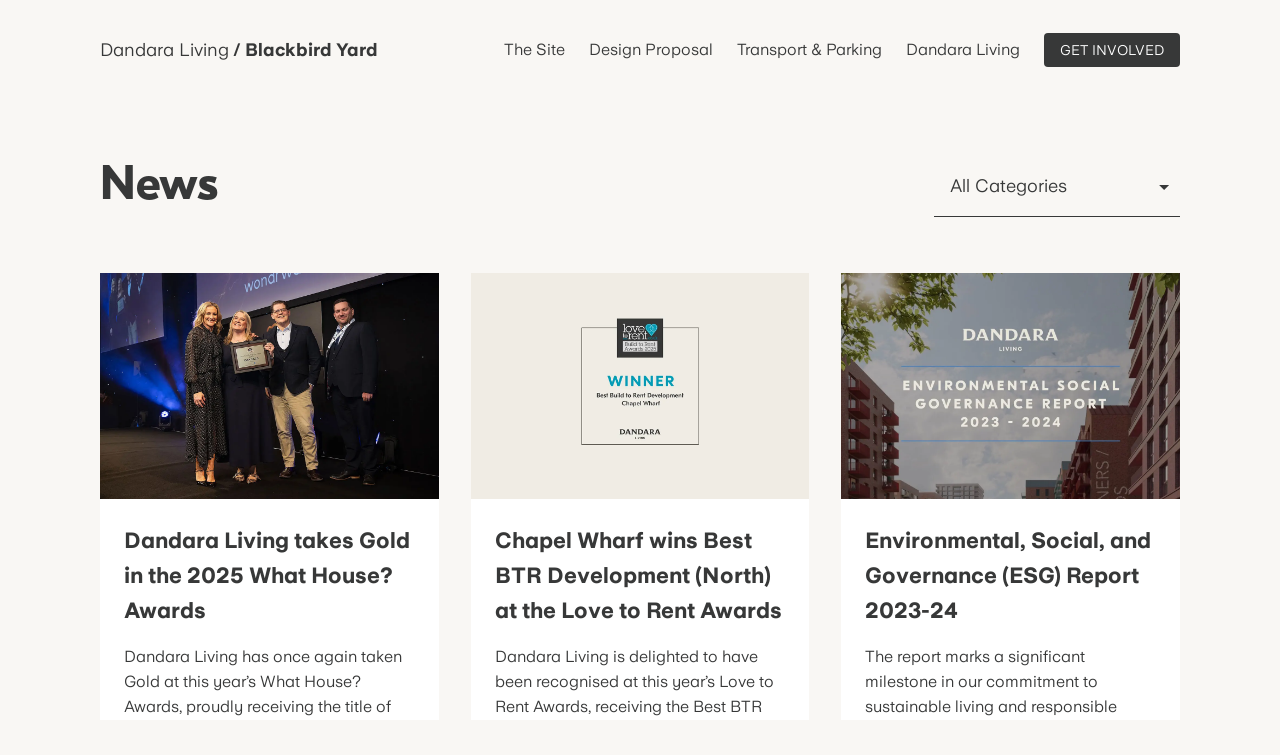

--- FILE ---
content_type: text/html; charset=utf-8
request_url: https://www.blackbirdyard.info/news?city=all-cities&category=charity
body_size: 51755
content:
<!DOCTYPE html><html lang="en-GB"><head><meta charSet="utf-8"/><meta name="viewport" content="width=device-width"/><meta name="x-rendered" content="2026-01-28T11:55:33.341Z"/><meta name="x-as-path" content="/news?city=all-cities&amp;category=charity"/><link rel="shortcut icon" type="image/png" href="https://s3-eu-west-1.amazonaws.com/www-assets.dandaraliving.com/media/global-site-use/favicons/dl-monogram.png"/><script type="application/ld+json">{"@context":"http://schema.org","@type":"WebPage","author":{"@id":"www.dandaraliving.com#identity"},"copyrightHolder":{"@id":"www.dandaraliving.com#identity"},"copyrightYear":"2021","creator":{"@id":"#creator"},"dateCreated":"2021-04-26T17:29:41+01:00","dateModified":"2025-05-19T13:14:28+01:00","datePublished":"2021-04-26T17:29:00+01:00","description":"Dandara Living's proposal for \"Blackbird Yard\", a development of 75 new homes for rent, with a flexible community space, at Parrs Wood in East Didsbury.","headline":"News","image":{"@type":"ImageObject","url":"https://s3-eu-west-1.amazonaws.com/www-assets.dandaraliving.com/media/marketing-sites/blackbird-yard/home/_1200x630_crop_center-center_82_none/by-home-header-17nov-2276x1222px.jpg?mtime=1741159828"},"inLanguage":"en-gb","mainEntityOfPage":"https://www.blackbirdyard.info/news","name":"News","publisher":{"@id":"#creator"},"url":"https://www.blackbirdyard.info/news"}</script><link href="https://www.blackbirdyard.info/news" rel="canonical"/><link href="https://www.blackbirdyard.info/" rel="home"/><link href="https://www.blackbirdyard.info/humans.txt" rel="author" type="text/plain"/><script>dataLayer = [];
(function(w,d,s,l,i){w[l]=w[l]||[];w[l].push({'gtm.start':
new Date().getTime(),event:'gtm.js'});var f=d.getElementsByTagName(s)[0],
j=d.createElement(s),dl=l!='dataLayer'?'&l='+l:'';j.async=true;j.src=
'https://www.googletagmanager.com/gtm.js?id='+i+dl;f.parentNode.insertBefore(j,f);
})(window,document,'script','dataLayer','GTM-NQ9LPJJ');
</script><meta content="Dandara Living&#x27;s proposal for &quot;Blackbird Yard&quot;, a development of 75 new homes for rent, with a flexible community space, at Parrs Wood in East Didsbury." name="description"/><meta content="no-referrer-when-downgrade" name="referrer"/><meta content="all" name="robots"/><meta content="en_GB" property="og:locale"/><meta content="Dandara Living" property="og:site_name"/><meta content="website" property="og:type"/><meta content="https://www.blackbirdyard.info/news" property="og:url"/><meta content="News" property="og:title"/><meta content="Dandara Living&#x27;s proposal for &quot;Blackbird Yard&quot;, a development of 75 new homes for rent, with a flexible community space, at Parrs Wood in East Didsbury." property="og:description"/><meta content="https://s3-eu-west-1.amazonaws.com/www-assets.dandaraliving.com/media/marketing-sites/blackbird-yard/home/_1200x630_crop_center-center_82_none/by-home-header-17nov-2276x1222px.jpg?mtime=1741159828" property="og:image"/><meta content="1200" property="og:image:width"/><meta content="630" property="og:image:height"/><meta content="Blackbird Yard, an impression of the development from Parrs Wood Lane." property="og:image:alt"/><meta content="summary_large_image" name="twitter:card"/><meta content="@" name="twitter:creator"/><meta content="News" name="twitter:title"/><meta content="Dandara Living&#x27;s proposal for &quot;Blackbird Yard&quot;, a development of 75 new homes for rent, with a flexible community space, at Parrs Wood in East Didsbury." name="twitter:description"/><meta content="https://s3-eu-west-1.amazonaws.com/www-assets.dandaraliving.com/media/marketing-sites/blackbird-yard/home/_1200x630_crop_center-center_82_none/by-home-header-17nov-2276x1222px.jpg?mtime=1741159828" name="twitter:image"/><meta content="1200" name="twitter:image:width"/><meta content="630" name="twitter:image:height"/><meta content="Blackbird Yard, an impression of the development from Parrs Wood Lane." name="twitter:image:alt"/><title>Dandara Living · News</title><meta name="next-head-count" content="32"/><link rel="preload" href="/_next/static/css/663422b7d5d06e33.css" as="style"/><link rel="stylesheet" href="/_next/static/css/663422b7d5d06e33.css" data-n-g=""/><noscript data-n-css=""></noscript><script defer="" nomodule="" src="/_next/static/chunks/polyfills-c67a75d1b6f99dc8.js"></script><script src="/_next/static/chunks/webpack-c04c6949b34fdf1f.js" defer=""></script><script src="/_next/static/chunks/framework-79bce4a3a540b080.js" defer=""></script><script src="/_next/static/chunks/main-6c77c6bb0d7e8bcb.js" defer=""></script><script src="/_next/static/chunks/pages/_app-2383dda8c02a6f31.js" defer=""></script><script src="/_next/static/chunks/4592-947b8e56eb896e4e.js" defer=""></script><script src="/_next/static/chunks/4083-573f1477a3cb947e.js" defer=""></script><script src="/_next/static/chunks/pages/_sites/%5BsiteId%5D/news-0e56d1d4ee2dcee8.js" defer=""></script><script src="/_next/static/3a-j9a93gFS2Rm5XWh4uf/_buildManifest.js" defer=""></script><script src="/_next/static/3a-j9a93gFS2Rm5XWh4uf/_ssgManifest.js" defer=""></script></head><body><div id="__next" data-reactroot=""><style data-emotion="css-global 1true5v">body{--theme-ui-colors-black:#000;--theme-ui-colors-white:#fff;--theme-ui-colors-yin5:#373838;--theme-ui-colors-yin4:#5f6060;--theme-ui-colors-yin3:#878787;--theme-ui-colors-yin2:#afafaf;--theme-ui-colors-yin1:#d7d7d7;--theme-ui-colors-yang5:#e2d8c8;--theme-ui-colors-yang4:#f0ece3;--theme-ui-colors-yang3:#f3efe9;--theme-ui-colors-yang2:#f6f3ee;--theme-ui-colors-yang1:#f9f7f4;--theme-ui-colors-primary4:#bc2f22;--theme-ui-colors-primary3:#d65e3d;--theme-ui-colors-primary2:#e69e8a;--theme-ui-colors-primary1:#f7dfd8;--theme-ui-colors-secondary4:#1a57a2;--theme-ui-colors-secondary3:#4b83c3;--theme-ui-colors-secondary2:#93b5db;--theme-ui-colors-secondary1:#dbe6f3;--theme-ui-colors-tertiary4:#c88217;--theme-ui-colors-tertiary3:#dfae00;--theme-ui-colors-tertiary2:#ecce66;--theme-ui-colors-tertiary1:#f9efcc;--theme-ui-colors-error:#bc2f22;--theme-ui-colors-success:#366233;--theme-ui-colors-background:#f9f7f4;--theme-ui-colors-text:#373838;--theme-ui-colors-inputBorder:#C2B9AC;color:var(--theme-ui-colors-text);background-color:var(--theme-ui-colors-background);}</style><style data-emotion="css-global 1750df8">*{box-sizing:border-box;}body{margin:0rem;min-width:320px;font-family:"Universal Sans",sans-serif;font-weight:450;font-size:1rem;line-height:1.6;}body ul{list-style-type:"–";padding-left:1.5rem;}body ol{list-style-type:decimal;padding-left:1.5rem;}body li{list-style-position:outside;padding-left:0.5rem;}body a{color:inherit;-webkit-text-decoration:none;text-decoration:none;-webkit-transition:color 0.2s,background-color 0.2s;transition:color 0.2s,background-color 0.2s;}body strong{font-weight:700;}body em{font-style:italic;}body *::selection{background-color:var(--theme-ui-colors-primary2);color:var(--theme-ui-colors-primary4);}</style><style data-emotion="css-global bvoi8d">@font-face{font-family:"GT Eesti Display";src:url("/fonts/GT-Eesti-Display-Bold.woff");font-style:normal;font-weight:900;font-display:swap;}@font-face{font-family:"GT Eesti Display";src:url("/fonts/GT-Eesti-Display-Bold-Italic.woff");font-style:italic;font-weight:900;font-display:swap;}@font-face{font-family:"Universal Sans";src:url("/fonts/UniversalSans-v1-2-0-40-20-713111211111-11-450.woff");font-style:normal;font-weight:450;font-display:swap;}@font-face{font-family:"Universal Sans";src:url("/fonts/UniversalSans-Italic-v1-2-0-40-20-713111211111-11-450.woff");font-style:italic;font-weight:450;font-display:swap;}@font-face{font-family:"Universal Sans";src:url("/fonts/UniversalSans-v1-2-0-40-20-713111211111-11-700.woff");font-style:normal;font-weight:700;font-display:swap;}@font-face{font-family:"Universal Sans";src:url("/fonts/UniversalSans-Italic-v1-2-0-40-20-713111211111-11-700.woff");font-style:italic;font-weight:700;font-display:swap;}@font-face{font-family:"Universal Sans";src:url("/fonts/UniversalSans-v1-2-0-40-20-713111211111-11-900.woff");font-style:normal;font-weight:900;font-display:swap;}@font-face{font-family:"Universal Sans";src:url("/fonts/UniversalSans-Italic-v1-2-0-40-20-713111211111-11-900.woff");font-style:italic;font-weight:900;font-display:swap;}*,*::after,*::before{-moz-osx-font-smoothing:grayscale;-webkit-font-smoothing:antialiased;}button{font:inherit;-webkit-appearance:none;-moz-appearance:none;-ms-appearance:none;appearance:none;border:0;padding:0;background:inherit;}.js-focus-visible [data-focus-visible-added]{box-shadow:0 0 0 2px #C2B9AC;outline:none;}.js-focus-visible :focus:not(.focus-visible){outline:none;}</style><style data-emotion="css j7sez6">.css-j7sez6{box-sizing:border-box;margin:0;min-width:0;-webkit-flex-direction:column;-ms-flex-direction:column;flex-direction:column;min-height:100vh;display:-webkit-box;display:-webkit-flex;display:-ms-flexbox;display:flex;}</style><div class="css-j7sez6"><style data-emotion="css 15owl46">.css-15owl46{box-sizing:border-box;margin:0;min-width:0;position:relative;}</style><div class="css-15owl46"><style data-emotion="css iti88y">.css-iti88y{box-sizing:border-box;margin:0;min-width:0;background-color:var(--theme-ui-colors-yang1);}</style><div class="css-iti88y"><style data-emotion="css 1ftnur4">.css-1ftnur4{box-sizing:border-box;margin:0;min-width:0;width:100%;max-width:99rem;margin-left:auto;margin-right:auto;padding-left:1.5rem;padding-right:1.5rem;}@media screen and (min-width: 30em){.css-1ftnur4{padding-left:3.5rem;padding-right:3.5rem;}}@media screen and (min-width: 48em){.css-1ftnur4{padding-left:4rem;padding-right:4rem;}}@media screen and (min-width: 64em){.css-1ftnur4{padding-left:6.25rem;padding-right:6.25rem;}}</style><div class="css-1ftnur4"><style data-emotion="css 1cjgftk">.css-1cjgftk{box-sizing:border-box;margin:0;min-width:0;height:3.75rem;-webkit-align-items:center;-webkit-box-align:center;-ms-flex-align:center;align-items:center;display:-webkit-box;display:-webkit-flex;display:-ms-flexbox;display:flex;}@media screen and (min-width: 30em){.css-1cjgftk{height:5rem;}}@media screen and (min-width: 48em){.css-1cjgftk{height:6.25rem;}}</style><div class="css-1cjgftk"><style data-emotion="css 198ns8k">.css-198ns8k{box-sizing:border-box;margin:0;min-width:0;color:inherit;-webkit-text-decoration:none;text-decoration:none;font-weight:900;display:inline-block;line-height:1;font-weight:inherit;min-width:0;margin-right:auto;}.css-198ns8k:hover,.css-198ns8k:focus,.css-198ns8k.active{color:primary;}.css-198ns8k span{border-bottom-width:1px;border-bottom-style:solid;border-bottom-color:transparent;padding-top:0.25rem;padding-bottom:0.25rem;}.css-198ns8k:hover{color:var(--theme-ui-colors-yin3);}.css-198ns8k[data-active] span{border-bottom-color:currentColor;}</style><a href="/" class="css-198ns8k"><style data-emotion="css 3ogkmz">.css-3ogkmz{box-sizing:border-box;margin:0;min-width:0;font-size:1.125rem;white-space:nowrap;}</style><div class="css-3ogkmz"><style data-emotion="css ru5d34">.css-ru5d34{box-sizing:border-box;margin:0;min-width:0;display:none;}@media screen and (min-width: 30em){.css-ru5d34{display:inline;}}</style><div class="css-ru5d34">Dandara Living</div><style data-emotion="css 1dpm9gz">.css-1dpm9gz{box-sizing:border-box;margin:0;min-width:0;display:none;font-weight:700;}@media screen and (min-width: 30em){.css-1dpm9gz{display:inline;}}</style><div class="css-1dpm9gz"> / </div><style data-emotion="css i511r7">.css-i511r7{box-sizing:border-box;margin:0;min-width:0;font-weight:900;}</style><span class="css-i511r7">Blackbird Yard</span></div></a><style data-emotion="css 1vzfm9m">.css-1vzfm9m{box-sizing:border-box;margin:0;min-width:0;display:none;}@media screen and (min-width: 80em){.css-1vzfm9m{display:block;}}</style><div class="css-1vzfm9m"><style data-emotion="css 3p7gv0">.css-3p7gv0{box-sizing:border-box;margin:0;min-width:0;display:grid;grid-gap:1.5rem;display:inline-grid;grid-auto-flow:column;grid-column-gap:1.5rem;grid-row-gap:1.5rem;-webkit-align-items:center;-webkit-box-align:center;-ms-flex-align:center;align-items:center;}</style><div class="css-3p7gv0"><style data-emotion="css ba3xtx">.css-ba3xtx{box-sizing:border-box;margin:0;min-width:0;color:inherit;-webkit-text-decoration:none;text-decoration:none;font-weight:900;display:inline-block;line-height:1;font-weight:inherit;min-width:0;}.css-ba3xtx:hover,.css-ba3xtx:focus,.css-ba3xtx.active{color:primary;}.css-ba3xtx span{border-bottom-width:1px;border-bottom-style:solid;border-bottom-color:transparent;padding-top:0.25rem;padding-bottom:0.25rem;}.css-ba3xtx:hover{color:var(--theme-ui-colors-yin3);}.css-ba3xtx[data-active] span{border-bottom-color:currentColor;}</style><a href="/the-site" class="css-ba3xtx"><span>The Site</span></a><a href="/design-proposal" class="css-ba3xtx"><span>Design Proposal</span></a><a href="/transport-parking" class="css-ba3xtx"><span>Transport &amp; Parking</span></a><a href="/dandara-living" class="css-ba3xtx"><span>Dandara Living</span></a><style data-emotion="css m3jvc1">.css-m3jvc1{box-sizing:border-box;margin:0;min-width:0;display:inline-block;padding-left:1rem;padding-right:1rem;padding-top:0.625rem;padding-bottom:0.625rem;border-radius:0.25rem;color:var(--theme-ui-colors-white);font-size:0.875rem;line-height:1;text-transform:uppercase;-webkit-text-decoration:none;text-decoration:none;text-align:center;cursor:pointer;-webkit-transition:all 0.2s;transition:all 0.2s;background-color:var(--theme-ui-colors-text);}.css-m3jvc1:hover{background-color:var(--theme-ui-colors-yin4);}.css-m3jvc1:disabled{cursor:not-allowed;background-color:var(--theme-ui-colors-yin4);}</style><a href="/get-involved" class="css-m3jvc1"><span>Get involved</span></a></div></div><style data-emotion="css nbvpod">.css-nbvpod{box-sizing:border-box;margin:0;min-width:0;}@media screen and (min-width: 80em){.css-nbvpod{display:none;}}</style><div class="css-nbvpod"><style data-emotion="css 1o7k350">.css-1o7k350{box-sizing:border-box;margin:0;min-width:0;color:inherit;-webkit-text-decoration:none;text-decoration:none;font-weight:900;display:inline-block;line-height:1;font-weight:inherit;min-width:0;display:grid;width:2.5rem;height:2.5rem;-webkit-align-items:center;-webkit-box-align:center;-ms-flex-align:center;align-items:center;-webkit-box-pack:center;-ms-flex-pack:center;-webkit-justify-content:center;justify-content:center;margin-left:-0.625rem;margin-right:-0.625rem;}.css-1o7k350:hover,.css-1o7k350:focus,.css-1o7k350.active{color:primary;}.css-1o7k350 span{border-bottom-width:1px;border-bottom-style:solid;border-bottom-color:transparent;padding-top:0.25rem;padding-bottom:0.25rem;}.css-1o7k350:hover{color:var(--theme-ui-colors-yin3);}.css-1o7k350[data-active] span{border-bottom-color:currentColor;}</style><a href="#" aria-label="Toggle Menu" class="css-1o7k350"><style data-emotion="css 1nh1g50">.css-1nh1g50{box-sizing:border-box;margin:0;min-width:0;grid-column:1;grid-row:1;}</style><div style="opacity:0;transform:scale(0.8) translateZ(0)" class="css-1nh1g50"><svg stroke="currentColor" fill="currentColor" stroke-width="0" viewBox="0 0 20 20" height="1.25rem" width="1.25rem" xmlns="http://www.w3.org/2000/svg"><path fill-rule="evenodd" d="M3 5a1 1 0 011-1h12a1 1 0 110 2H4a1 1 0 01-1-1zM3 10a1 1 0 011-1h12a1 1 0 110 2H4a1 1 0 01-1-1zM9 15a1 1 0 011-1h6a1 1 0 110 2h-6a1 1 0 01-1-1z" clip-rule="evenodd"></path></svg></div></a></div></div><style data-emotion="css 108tz44">.css-108tz44{box-sizing:border-box;margin:0;min-width:0;display:grid;grid-gap:1.5rem;display:none;height:3.75rem;grid-template-columns:1fr auto;justify-items:space-between;-webkit-align-items:center;-webkit-box-align:center;-ms-flex-align:center;align-items:center;}@media screen and (min-width: 30em){.css-108tz44{height:5rem;}}@media screen and (min-width: 48em){.css-108tz44{height:6.25rem;}}</style><div class="css-108tz44"><a href="/" class="css-ba3xtx"><style data-emotion="css aewfj3">.css-aewfj3{box-sizing:border-box;margin:0;min-width:0;font-weight:900;white-space:nowrap;}</style><div class="css-aewfj3">Dandara Living</div></a><style data-emotion="css vurnku">.css-vurnku{box-sizing:border-box;margin:0;min-width:0;}</style><div class="css-vurnku"></div><div class="css-1vzfm9m"><div class="css-3p7gv0"><a href="/the-site" class="css-ba3xtx"><span>The Site</span></a><a href="/design-proposal" class="css-ba3xtx"><span>Design Proposal</span></a><a href="/transport-parking" class="css-ba3xtx"><span>Transport &amp; Parking</span></a><a href="/dandara-living" class="css-ba3xtx"><span>Dandara Living</span></a><a href="/get-involved" class="css-m3jvc1"><span>Get involved</span></a></div></div><div class="css-nbvpod"><a href="#" class="css-ba3xtx">Menu</a></div></div></div></div></div><style data-emotion="css wcquo4">.css-wcquo4{box-sizing:border-box;margin:0;min-width:0;-webkit-box-flex:1;-webkit-flex-grow:1;-ms-flex-positive:1;flex-grow:1;}</style><div class="css-wcquo4"><div class="ais-ScrollTo"><style data-emotion="css 8zla5r">.css-8zla5r{box-sizing:border-box;margin:0;min-width:0;width:100%;max-width:99rem;margin-left:auto;margin-right:auto;padding-top:0rem;padding-bottom:3.5rem;}@media screen and (min-width: 30em){.css-8zla5r{padding-top:2rem;padding-bottom:4rem;}}@media screen and (min-width: 48em){.css-8zla5r{padding-top:3.5rem;padding-bottom:6.25rem;}}</style><div class="css-8zla5r"><div class="css-1ftnur4"><style data-emotion="css 147ovgp">.css-147ovgp{box-sizing:border-box;margin:0;min-width:0;display:grid;grid-gap:1.5rem;grid-auto-columns:1fr;grid-column-gap:2rem;grid-row-gap:2rem;}@media screen and (min-width: 64em){.css-147ovgp{grid-row-gap:3.5rem;}}</style><div class="css-147ovgp"><style data-emotion="css ir7k1k">.css-ir7k1k{box-sizing:border-box;margin:0;min-width:0;display:grid;grid-gap:1.5rem;grid-column-gap:2rem;grid-row-gap:2rem;grid-template-areas:"h" "b";grid-auto-columns:1fr;row-gap:1rem;}@media screen and (min-width: 30em){.css-ir7k1k{grid-template-areas:"h h b b";}}@media screen and (min-width: 64em){.css-ir7k1k{grid-template-areas:"h h . b";}}</style><div class="css-ir7k1k"><style data-emotion="css 1av8zcy">.css-1av8zcy{box-sizing:border-box;margin:0;min-width:0;font-family:"GT Eesti Display",sans-serif;font-weight:900;font-family:"GT Eesti Display",sans-serif;font-size:2.5rem;font-weight:900;line-height:1.16;grid-area:h;}@media screen and (min-width: 48em){.css-1av8zcy{font-size:3rem;}}</style><h1 class="css-1av8zcy">News</h1><style data-emotion="css gg5fb7">.css-gg5fb7{box-sizing:border-box;margin:0;min-width:0;grid-area:b;}</style><div class="css-gg5fb7"><style data-emotion="css 4cffwv">.css-4cffwv{box-sizing:border-box;margin:0;min-width:0;display:-webkit-box;display:-webkit-flex;display:-ms-flexbox;display:flex;}</style><div class="css-4cffwv"><style data-emotion="css 5eeu8m">.css-5eeu8m{box-sizing:border-box;margin:0;min-width:0;display:block;width:100%;padding:1rem;-webkit-appearance:none;-moz-appearance:none;-ms-appearance:none;appearance:none;font-size:inherit;line-height:inherit;border:1px solid;border-radius:4px;color:inherit;background-color:transparent;padding:0.5rem;border-top:0;border-left:0;border-right:0;border-radius:0;font-size:1.125rem;font-family:inherit;}@media screen and (min-width: 72em){.css-5eeu8m{padding:1rem;}}</style><select operator="or" class="css-5eeu8m"><option selected="" value="">All Categories</option><option value="Awards">Awards</option><option value="Community Support">Community Support</option><option value="Company">Company</option><option value="ESG - Environment">ESG - Environment</option><option value="ESG - Governance">ESG - Governance</option><option value="ESG - Social">ESG - Social</option><option value="Events">Events</option><option value="Facilities">Facilities</option></select><style data-emotion="css 1swud1q">.css-1swud1q{box-sizing:border-box;margin:0;min-width:0;margin-left:-28px;-webkit-align-self:center;-ms-flex-item-align:center;align-self:center;pointer-events:none;}</style><svg xmlns="http://www.w3.org/2000/svg" width="24" height="24" viewBox="0 0 24 24" fill="currentcolor" class="css-1swud1q"><path d="M7 10l5 5 5-5z"></path></svg></div></div></div><style data-emotion="css 2y8o1k">.css-2y8o1k{box-sizing:border-box;margin:0;min-width:0;display:grid;grid-gap:1.5rem;grid-template-columns:repeat(1, 1fr);grid-column-gap:2rem;grid-row-gap:2rem;}@media screen and (min-width: 64em){.css-2y8o1k{grid-template-columns:repeat(2, 1fr);}}@media screen and (min-width: 80em){.css-2y8o1k{grid-template-columns:repeat(3, 1fr);}}</style><div class="css-2y8o1k"><style data-emotion="css 18u8jon">.css-18u8jon{box-sizing:border-box;margin:0;min-width:0;display:grid;background-color:var(--theme-ui-colors-black);}</style><a href="/news/article/whathouse-gold-award-win-2025" class="css-18u8jon"><style data-emotion="css 13iq6cl">.css-13iq6cl{box-sizing:border-box;margin:0;min-width:0;background-color:var(--theme-ui-colors-white);display:grid;grid-template-rows:min-content auto;}</style><div style="transform:translateX(0rem) translateY(0rem) translateZ(0)" class="css-13iq6cl"><span style="box-sizing:border-box;display:block;overflow:hidden;width:initial;height:initial;background:none;opacity:1;border:0;margin:0;padding:0;position:relative"><span style="box-sizing:border-box;display:block;width:initial;height:initial;background:none;opacity:1;border:0;margin:0;padding:0;padding-top:66.66666666666666%"></span><img alt="News what house awards 2025 best btr developer 1320x834px" src="[data-uri]" decoding="async" data-nimg="responsive" style="background-color:var(--theme-ui-colors-yang3);position:absolute;top:0;left:0;bottom:0;right:0;box-sizing:border-box;padding:0;border:none;margin:auto;display:block;width:0;height:0;min-width:100%;max-width:100%;min-height:100%;max-height:100%;object-fit:cover;object-position:50% 50%"/><noscript><img alt="News what house awards 2025 best btr developer 1320x834px" sizes="100vw" srcSet="/_next/image?url=https%3A%2F%2Fs3-eu-west-1.amazonaws.com%2Fwww-assets.dandaraliving.com%2Fmedia%2Fglobal-site-use%2Fnews%2Fnews_what_house_awards_2025_best_btr_developer_1320x834px.jpg&amp;w=640&amp;q=75 640w, /_next/image?url=https%3A%2F%2Fs3-eu-west-1.amazonaws.com%2Fwww-assets.dandaraliving.com%2Fmedia%2Fglobal-site-use%2Fnews%2Fnews_what_house_awards_2025_best_btr_developer_1320x834px.jpg&amp;w=750&amp;q=75 750w, /_next/image?url=https%3A%2F%2Fs3-eu-west-1.amazonaws.com%2Fwww-assets.dandaraliving.com%2Fmedia%2Fglobal-site-use%2Fnews%2Fnews_what_house_awards_2025_best_btr_developer_1320x834px.jpg&amp;w=828&amp;q=75 828w, /_next/image?url=https%3A%2F%2Fs3-eu-west-1.amazonaws.com%2Fwww-assets.dandaraliving.com%2Fmedia%2Fglobal-site-use%2Fnews%2Fnews_what_house_awards_2025_best_btr_developer_1320x834px.jpg&amp;w=1080&amp;q=75 1080w, /_next/image?url=https%3A%2F%2Fs3-eu-west-1.amazonaws.com%2Fwww-assets.dandaraliving.com%2Fmedia%2Fglobal-site-use%2Fnews%2Fnews_what_house_awards_2025_best_btr_developer_1320x834px.jpg&amp;w=1200&amp;q=75 1200w, /_next/image?url=https%3A%2F%2Fs3-eu-west-1.amazonaws.com%2Fwww-assets.dandaraliving.com%2Fmedia%2Fglobal-site-use%2Fnews%2Fnews_what_house_awards_2025_best_btr_developer_1320x834px.jpg&amp;w=1920&amp;q=75 1920w, /_next/image?url=https%3A%2F%2Fs3-eu-west-1.amazonaws.com%2Fwww-assets.dandaraliving.com%2Fmedia%2Fglobal-site-use%2Fnews%2Fnews_what_house_awards_2025_best_btr_developer_1320x834px.jpg&amp;w=2048&amp;q=75 2048w, /_next/image?url=https%3A%2F%2Fs3-eu-west-1.amazonaws.com%2Fwww-assets.dandaraliving.com%2Fmedia%2Fglobal-site-use%2Fnews%2Fnews_what_house_awards_2025_best_btr_developer_1320x834px.jpg&amp;w=3840&amp;q=75 3840w" src="/_next/image?url=https%3A%2F%2Fs3-eu-west-1.amazonaws.com%2Fwww-assets.dandaraliving.com%2Fmedia%2Fglobal-site-use%2Fnews%2Fnews_what_house_awards_2025_best_btr_developer_1320x834px.jpg&amp;w=3840&amp;q=75" decoding="async" data-nimg="responsive" style="background-color:var(--theme-ui-colors-yang3);position:absolute;top:0;left:0;bottom:0;right:0;box-sizing:border-box;padding:0;border:none;margin:auto;display:block;width:0;height:0;min-width:100%;max-width:100%;min-height:100%;max-height:100%;object-fit:cover;object-position:50% 50%" loading="lazy"/></noscript></span><style data-emotion="css rpxmda">.css-rpxmda{box-sizing:border-box;margin:0;min-width:0;display:grid;grid-gap:1.5rem;grid-column-gap:2rem;grid-row-gap:1rem;grid-auto-rows:min-content;padding:1.5rem;grid-template-rows:min-content auto;}</style><div class="css-rpxmda"><div class="css-vurnku"><style data-emotion="css 19h8jt6">.css-19h8jt6{box-sizing:border-box;margin:0;min-width:0;font-family:"GT Eesti Display",sans-serif;font-weight:900;font-family:"Universal Sans",sans-serif;font-size:1.25rem;font-weight:900;}@media screen and (min-width: 48em){.css-19h8jt6{font-size:1.375rem;}}</style><h2 class="css-19h8jt6">Dandara Living takes Gold in the 2025 What House? Awards</h2></div><style data-emotion="css zy01iv">.css-zy01iv{box-sizing:border-box;margin:0;min-width:0;font-family:"Universal Sans",sans-serif;font-weight:450;}@media screen and (min-width: 36em){.css-zy01iv{max-width:100000px;}}</style><p class="css-zy01iv">Dandara Living has once again taken Gold at this year’s What House? Awards, proudly receiving the title of Best Build to Rent Developer for 2025.</p><style data-emotion="css 55z73k">.css-55z73k{box-sizing:border-box;margin:0;min-width:0;padding-top:0.5rem;}</style><div class="css-55z73k"><div class="css-vurnku"><style data-emotion="css aiilim">.css-aiilim{box-sizing:border-box;margin:0;min-width:0;-webkit-box-flex-wrap:wrap;-webkit-flex-wrap:wrap;-ms-flex-wrap:wrap;flex-wrap:wrap;margin-top:-0.5rem;margin-left:-0.5rem;display:-webkit-box;display:-webkit-flex;display:-ms-flexbox;display:flex;}</style><div class="css-aiilim"><style data-emotion="css 16tpa1g">.css-16tpa1g{box-sizing:border-box;margin:0;min-width:0;display:inline-block;vertical-align:baseline;font-size:0.6875rem;font-weight:900;white-space:nowrap;padding-left:0.5rem;padding-right:0.5rem;border-radius:0.25rem;color:var(--theme-ui-colors-white);background-color:primary;display:-webkit-box;display:-webkit-flex;display:-ms-flexbox;display:flex;-webkit-align-items:center;-webkit-box-align:center;-ms-flex-align:center;align-items:center;font-size:0.6875rem;font-weight:700;text-transform:uppercase;border-radius:99999px;height:1.5rem;border:1px solid transparent;line-height:1;background-color:var(--theme-ui-colors-yang3);color:var(--theme-ui-colors-text);margin-top:0.5rem;margin-left:0.5rem;}</style><div class="css-16tpa1g">United Kingdom</div><style data-emotion="css i09eqg">.css-i09eqg{box-sizing:border-box;margin:0;min-width:0;display:inline-block;vertical-align:baseline;font-size:0.6875rem;font-weight:900;white-space:nowrap;padding-left:0.5rem;padding-right:0.5rem;border-radius:0.25rem;color:var(--theme-ui-colors-white);background-color:primary;display:-webkit-box;display:-webkit-flex;display:-ms-flexbox;display:flex;-webkit-align-items:center;-webkit-box-align:center;-ms-flex-align:center;align-items:center;font-size:0.6875rem;font-weight:700;text-transform:uppercase;border-radius:99999px;height:1.5rem;border:1px solid transparent;line-height:1;background-color:var(--theme-ui-colors-primary3);color:var(--theme-ui-colors-white);margin-top:0.5rem;margin-left:0.5rem;}</style><div class="css-i09eqg">Awards</div><div class="css-i09eqg">ESG - Governance</div></div></div></div></div></div></a><a href="/news/article/chapel-wharf-wins-at-the-2025-love-to-rent-awards" class="css-18u8jon"><div style="transform:translateX(0rem) translateY(0rem) translateZ(0)" class="css-13iq6cl"><span style="box-sizing:border-box;display:block;overflow:hidden;width:initial;height:initial;background:none;opacity:1;border:0;margin:0;padding:0;position:relative"><span style="box-sizing:border-box;display:block;width:initial;height:initial;background:none;opacity:1;border:0;margin:0;padding:0;padding-top:66.66666666666666%"></span><img alt="News love to rent awards win chapel wharf 2025" src="[data-uri]" decoding="async" data-nimg="responsive" style="background-color:var(--theme-ui-colors-yang3);position:absolute;top:0;left:0;bottom:0;right:0;box-sizing:border-box;padding:0;border:none;margin:auto;display:block;width:0;height:0;min-width:100%;max-width:100%;min-height:100%;max-height:100%;object-fit:cover;object-position:50% 50%"/><noscript><img alt="News love to rent awards win chapel wharf 2025" sizes="100vw" srcSet="/_next/image?url=https%3A%2F%2Fs3-eu-west-1.amazonaws.com%2Fwww-assets.dandaraliving.com%2Fmedia%2Fglobal-site-use%2Fnews%2Fnews-love-to-rent-awards-win-chapel-wharf-2025.jpg&amp;w=640&amp;q=75 640w, /_next/image?url=https%3A%2F%2Fs3-eu-west-1.amazonaws.com%2Fwww-assets.dandaraliving.com%2Fmedia%2Fglobal-site-use%2Fnews%2Fnews-love-to-rent-awards-win-chapel-wharf-2025.jpg&amp;w=750&amp;q=75 750w, /_next/image?url=https%3A%2F%2Fs3-eu-west-1.amazonaws.com%2Fwww-assets.dandaraliving.com%2Fmedia%2Fglobal-site-use%2Fnews%2Fnews-love-to-rent-awards-win-chapel-wharf-2025.jpg&amp;w=828&amp;q=75 828w, /_next/image?url=https%3A%2F%2Fs3-eu-west-1.amazonaws.com%2Fwww-assets.dandaraliving.com%2Fmedia%2Fglobal-site-use%2Fnews%2Fnews-love-to-rent-awards-win-chapel-wharf-2025.jpg&amp;w=1080&amp;q=75 1080w, /_next/image?url=https%3A%2F%2Fs3-eu-west-1.amazonaws.com%2Fwww-assets.dandaraliving.com%2Fmedia%2Fglobal-site-use%2Fnews%2Fnews-love-to-rent-awards-win-chapel-wharf-2025.jpg&amp;w=1200&amp;q=75 1200w, /_next/image?url=https%3A%2F%2Fs3-eu-west-1.amazonaws.com%2Fwww-assets.dandaraliving.com%2Fmedia%2Fglobal-site-use%2Fnews%2Fnews-love-to-rent-awards-win-chapel-wharf-2025.jpg&amp;w=1920&amp;q=75 1920w, /_next/image?url=https%3A%2F%2Fs3-eu-west-1.amazonaws.com%2Fwww-assets.dandaraliving.com%2Fmedia%2Fglobal-site-use%2Fnews%2Fnews-love-to-rent-awards-win-chapel-wharf-2025.jpg&amp;w=2048&amp;q=75 2048w, /_next/image?url=https%3A%2F%2Fs3-eu-west-1.amazonaws.com%2Fwww-assets.dandaraliving.com%2Fmedia%2Fglobal-site-use%2Fnews%2Fnews-love-to-rent-awards-win-chapel-wharf-2025.jpg&amp;w=3840&amp;q=75 3840w" src="/_next/image?url=https%3A%2F%2Fs3-eu-west-1.amazonaws.com%2Fwww-assets.dandaraliving.com%2Fmedia%2Fglobal-site-use%2Fnews%2Fnews-love-to-rent-awards-win-chapel-wharf-2025.jpg&amp;w=3840&amp;q=75" decoding="async" data-nimg="responsive" style="background-color:var(--theme-ui-colors-yang3);position:absolute;top:0;left:0;bottom:0;right:0;box-sizing:border-box;padding:0;border:none;margin:auto;display:block;width:0;height:0;min-width:100%;max-width:100%;min-height:100%;max-height:100%;object-fit:cover;object-position:50% 50%" loading="lazy"/></noscript></span><div class="css-rpxmda"><div class="css-vurnku"><h2 class="css-19h8jt6">Chapel Wharf wins Best BTR Development (North) at the Love to Rent Awards</h2></div><p class="css-zy01iv">Dandara Living is delighted to have been recognised at this year’s Love to Rent Awards, receiving the Best BTR Development (North) for Chapel Wharf.</p><div class="css-55z73k"><div class="css-vurnku"><div class="css-aiilim"><div class="css-16tpa1g">Manchester</div><div class="css-i09eqg">Awards</div></div></div></div></div></div></a><a href="/news/article/dandara-living-esg-report-23-24" class="css-18u8jon"><div style="transform:translateX(0rem) translateY(0rem) translateZ(0)" class="css-13iq6cl"><span style="box-sizing:border-box;display:block;overflow:hidden;width:initial;height:initial;background:none;opacity:1;border:0;margin:0;padding:0;position:relative"><span style="box-sizing:border-box;display:block;width:initial;height:initial;background:none;opacity:1;border:0;margin:0;padding:0;padding-top:66.66666666666666%"></span><img alt="News esg report 23 24 1320x834px" src="[data-uri]" decoding="async" data-nimg="responsive" style="background-color:var(--theme-ui-colors-yang3);position:absolute;top:0;left:0;bottom:0;right:0;box-sizing:border-box;padding:0;border:none;margin:auto;display:block;width:0;height:0;min-width:100%;max-width:100%;min-height:100%;max-height:100%;object-fit:cover;object-position:50% 50%"/><noscript><img alt="News esg report 23 24 1320x834px" sizes="100vw" srcSet="/_next/image?url=https%3A%2F%2Fs3-eu-west-1.amazonaws.com%2Fwww-assets.dandaraliving.com%2Fmedia%2Fglobal-site-use%2Fnews%2Fnews-esg-report-23-24-1320x834px.jpg&amp;w=640&amp;q=75 640w, /_next/image?url=https%3A%2F%2Fs3-eu-west-1.amazonaws.com%2Fwww-assets.dandaraliving.com%2Fmedia%2Fglobal-site-use%2Fnews%2Fnews-esg-report-23-24-1320x834px.jpg&amp;w=750&amp;q=75 750w, /_next/image?url=https%3A%2F%2Fs3-eu-west-1.amazonaws.com%2Fwww-assets.dandaraliving.com%2Fmedia%2Fglobal-site-use%2Fnews%2Fnews-esg-report-23-24-1320x834px.jpg&amp;w=828&amp;q=75 828w, /_next/image?url=https%3A%2F%2Fs3-eu-west-1.amazonaws.com%2Fwww-assets.dandaraliving.com%2Fmedia%2Fglobal-site-use%2Fnews%2Fnews-esg-report-23-24-1320x834px.jpg&amp;w=1080&amp;q=75 1080w, /_next/image?url=https%3A%2F%2Fs3-eu-west-1.amazonaws.com%2Fwww-assets.dandaraliving.com%2Fmedia%2Fglobal-site-use%2Fnews%2Fnews-esg-report-23-24-1320x834px.jpg&amp;w=1200&amp;q=75 1200w, /_next/image?url=https%3A%2F%2Fs3-eu-west-1.amazonaws.com%2Fwww-assets.dandaraliving.com%2Fmedia%2Fglobal-site-use%2Fnews%2Fnews-esg-report-23-24-1320x834px.jpg&amp;w=1920&amp;q=75 1920w, /_next/image?url=https%3A%2F%2Fs3-eu-west-1.amazonaws.com%2Fwww-assets.dandaraliving.com%2Fmedia%2Fglobal-site-use%2Fnews%2Fnews-esg-report-23-24-1320x834px.jpg&amp;w=2048&amp;q=75 2048w, /_next/image?url=https%3A%2F%2Fs3-eu-west-1.amazonaws.com%2Fwww-assets.dandaraliving.com%2Fmedia%2Fglobal-site-use%2Fnews%2Fnews-esg-report-23-24-1320x834px.jpg&amp;w=3840&amp;q=75 3840w" src="/_next/image?url=https%3A%2F%2Fs3-eu-west-1.amazonaws.com%2Fwww-assets.dandaraliving.com%2Fmedia%2Fglobal-site-use%2Fnews%2Fnews-esg-report-23-24-1320x834px.jpg&amp;w=3840&amp;q=75" decoding="async" data-nimg="responsive" style="background-color:var(--theme-ui-colors-yang3);position:absolute;top:0;left:0;bottom:0;right:0;box-sizing:border-box;padding:0;border:none;margin:auto;display:block;width:0;height:0;min-width:100%;max-width:100%;min-height:100%;max-height:100%;object-fit:cover;object-position:50% 50%" loading="lazy"/></noscript></span><div class="css-rpxmda"><div class="css-vurnku"><h2 class="css-19h8jt6">Environmental, Social, and Governance (ESG) Report 2023-24</h2></div><p class="css-zy01iv">The report marks a significant milestone in our commitment to sustainable living and responsible business practices.</p><div class="css-55z73k"><div class="css-vurnku"><div class="css-aiilim"><div class="css-16tpa1g">United Kingdom</div><div class="css-i09eqg">ESG - Environment</div><div class="css-i09eqg">ESG - Social</div><div class="css-i09eqg">ESG - Governance</div></div></div></div></div></div></a><a href="/news/article/whathouse-gold-award-win-2024-2" class="css-18u8jon"><div style="transform:translateX(0rem) translateY(0rem) translateZ(0)" class="css-13iq6cl"><span style="box-sizing:border-box;display:block;overflow:hidden;width:initial;height:initial;background:none;opacity:1;border:0;margin:0;padding:0;position:relative"><span style="box-sizing:border-box;display:block;width:initial;height:initial;background:none;opacity:1;border:0;margin:0;padding:0;padding-top:66.66666666666666%"></span><img alt="© Philippa Gedge Photography" src="[data-uri]" decoding="async" data-nimg="responsive" style="background-color:var(--theme-ui-colors-yang3);position:absolute;top:0;left:0;bottom:0;right:0;box-sizing:border-box;padding:0;border:none;margin:auto;display:block;width:0;height:0;min-width:100%;max-width:100%;min-height:100%;max-height:100%;object-fit:cover;object-position:50% 50%"/><noscript><img alt="© Philippa Gedge Photography" sizes="100vw" srcSet="/_next/image?url=https%3A%2F%2Fs3-eu-west-1.amazonaws.com%2Fwww-assets.dandaraliving.com%2Fmedia%2Fglobal-site-use%2Fnews%2Fnews-whathouse-gold-award-2024-1320x834px.jpg&amp;w=640&amp;q=75 640w, /_next/image?url=https%3A%2F%2Fs3-eu-west-1.amazonaws.com%2Fwww-assets.dandaraliving.com%2Fmedia%2Fglobal-site-use%2Fnews%2Fnews-whathouse-gold-award-2024-1320x834px.jpg&amp;w=750&amp;q=75 750w, /_next/image?url=https%3A%2F%2Fs3-eu-west-1.amazonaws.com%2Fwww-assets.dandaraliving.com%2Fmedia%2Fglobal-site-use%2Fnews%2Fnews-whathouse-gold-award-2024-1320x834px.jpg&amp;w=828&amp;q=75 828w, /_next/image?url=https%3A%2F%2Fs3-eu-west-1.amazonaws.com%2Fwww-assets.dandaraliving.com%2Fmedia%2Fglobal-site-use%2Fnews%2Fnews-whathouse-gold-award-2024-1320x834px.jpg&amp;w=1080&amp;q=75 1080w, /_next/image?url=https%3A%2F%2Fs3-eu-west-1.amazonaws.com%2Fwww-assets.dandaraliving.com%2Fmedia%2Fglobal-site-use%2Fnews%2Fnews-whathouse-gold-award-2024-1320x834px.jpg&amp;w=1200&amp;q=75 1200w, /_next/image?url=https%3A%2F%2Fs3-eu-west-1.amazonaws.com%2Fwww-assets.dandaraliving.com%2Fmedia%2Fglobal-site-use%2Fnews%2Fnews-whathouse-gold-award-2024-1320x834px.jpg&amp;w=1920&amp;q=75 1920w, /_next/image?url=https%3A%2F%2Fs3-eu-west-1.amazonaws.com%2Fwww-assets.dandaraliving.com%2Fmedia%2Fglobal-site-use%2Fnews%2Fnews-whathouse-gold-award-2024-1320x834px.jpg&amp;w=2048&amp;q=75 2048w, /_next/image?url=https%3A%2F%2Fs3-eu-west-1.amazonaws.com%2Fwww-assets.dandaraliving.com%2Fmedia%2Fglobal-site-use%2Fnews%2Fnews-whathouse-gold-award-2024-1320x834px.jpg&amp;w=3840&amp;q=75 3840w" src="/_next/image?url=https%3A%2F%2Fs3-eu-west-1.amazonaws.com%2Fwww-assets.dandaraliving.com%2Fmedia%2Fglobal-site-use%2Fnews%2Fnews-whathouse-gold-award-2024-1320x834px.jpg&amp;w=3840&amp;q=75" decoding="async" data-nimg="responsive" style="background-color:var(--theme-ui-colors-yang3);position:absolute;top:0;left:0;bottom:0;right:0;box-sizing:border-box;padding:0;border:none;margin:auto;display:block;width:0;height:0;min-width:100%;max-width:100%;min-height:100%;max-height:100%;object-fit:cover;object-position:50% 50%" loading="lazy"/></noscript></span><div class="css-rpxmda"><div class="css-vurnku"><h2 class="css-19h8jt6">Dandara Living takes Gold in the 2024 What House? Awards</h2></div><p class="css-zy01iv">Dandara Living secured Gold at this year’s What House? Awards, receiving the coveted Best Build to Rent Developer accolade.</p><div class="css-55z73k"><div class="css-vurnku"><div class="css-aiilim"><div class="css-16tpa1g">United Kingdom</div><div class="css-i09eqg">Awards</div><div class="css-i09eqg">ESG - Governance</div></div></div></div></div></div></a><a href="/news/article/dandara-living-secures-the-2024-best-btr-building-management-company-award" class="css-18u8jon"><div style="transform:translateX(0rem) translateY(0rem) translateZ(0)" class="css-13iq6cl"><span style="box-sizing:border-box;display:block;overflow:hidden;width:initial;height:initial;background:none;opacity:1;border:0;margin:0;padding:0;position:relative"><span style="box-sizing:border-box;display:block;width:initial;height:initial;background:none;opacity:1;border:0;margin:0;padding:0;padding-top:66.66666666666666%"></span><img alt="News lovetorent award 2024 bestmanagement 1320x824px" src="[data-uri]" decoding="async" data-nimg="responsive" style="background-color:var(--theme-ui-colors-yang3);position:absolute;top:0;left:0;bottom:0;right:0;box-sizing:border-box;padding:0;border:none;margin:auto;display:block;width:0;height:0;min-width:100%;max-width:100%;min-height:100%;max-height:100%;object-fit:cover;object-position:50% 50%"/><noscript><img alt="News lovetorent award 2024 bestmanagement 1320x824px" sizes="100vw" srcSet="/_next/image?url=https%3A%2F%2Fs3-eu-west-1.amazonaws.com%2Fwww-assets.dandaraliving.com%2Fmedia%2Fglobal-site-use%2Fnews%2Fnews-lovetorent-award-2024-bestmanagement-1320x824px.jpg&amp;w=640&amp;q=75 640w, /_next/image?url=https%3A%2F%2Fs3-eu-west-1.amazonaws.com%2Fwww-assets.dandaraliving.com%2Fmedia%2Fglobal-site-use%2Fnews%2Fnews-lovetorent-award-2024-bestmanagement-1320x824px.jpg&amp;w=750&amp;q=75 750w, /_next/image?url=https%3A%2F%2Fs3-eu-west-1.amazonaws.com%2Fwww-assets.dandaraliving.com%2Fmedia%2Fglobal-site-use%2Fnews%2Fnews-lovetorent-award-2024-bestmanagement-1320x824px.jpg&amp;w=828&amp;q=75 828w, /_next/image?url=https%3A%2F%2Fs3-eu-west-1.amazonaws.com%2Fwww-assets.dandaraliving.com%2Fmedia%2Fglobal-site-use%2Fnews%2Fnews-lovetorent-award-2024-bestmanagement-1320x824px.jpg&amp;w=1080&amp;q=75 1080w, /_next/image?url=https%3A%2F%2Fs3-eu-west-1.amazonaws.com%2Fwww-assets.dandaraliving.com%2Fmedia%2Fglobal-site-use%2Fnews%2Fnews-lovetorent-award-2024-bestmanagement-1320x824px.jpg&amp;w=1200&amp;q=75 1200w, /_next/image?url=https%3A%2F%2Fs3-eu-west-1.amazonaws.com%2Fwww-assets.dandaraliving.com%2Fmedia%2Fglobal-site-use%2Fnews%2Fnews-lovetorent-award-2024-bestmanagement-1320x824px.jpg&amp;w=1920&amp;q=75 1920w, /_next/image?url=https%3A%2F%2Fs3-eu-west-1.amazonaws.com%2Fwww-assets.dandaraliving.com%2Fmedia%2Fglobal-site-use%2Fnews%2Fnews-lovetorent-award-2024-bestmanagement-1320x824px.jpg&amp;w=2048&amp;q=75 2048w, /_next/image?url=https%3A%2F%2Fs3-eu-west-1.amazonaws.com%2Fwww-assets.dandaraliving.com%2Fmedia%2Fglobal-site-use%2Fnews%2Fnews-lovetorent-award-2024-bestmanagement-1320x824px.jpg&amp;w=3840&amp;q=75 3840w" src="/_next/image?url=https%3A%2F%2Fs3-eu-west-1.amazonaws.com%2Fwww-assets.dandaraliving.com%2Fmedia%2Fglobal-site-use%2Fnews%2Fnews-lovetorent-award-2024-bestmanagement-1320x824px.jpg&amp;w=3840&amp;q=75" decoding="async" data-nimg="responsive" style="background-color:var(--theme-ui-colors-yang3);position:absolute;top:0;left:0;bottom:0;right:0;box-sizing:border-box;padding:0;border:none;margin:auto;display:block;width:0;height:0;min-width:100%;max-width:100%;min-height:100%;max-height:100%;object-fit:cover;object-position:50% 50%" loading="lazy"/></noscript></span><div class="css-rpxmda"><div class="css-vurnku"><h2 class="css-19h8jt6">Dandara Living secures the 2024 Best BTR Building Management Company Award</h2></div><p class="css-zy01iv">Dandara Living secured the top spot at this year’s Love to Rent Awards, receiving the coveted Best Building Management accolade on their first attempt.</p><div class="css-55z73k"><div class="css-vurnku"><div class="css-aiilim"><div class="css-16tpa1g">United Kingdom</div><div class="css-i09eqg">Awards</div></div></div></div></div></div></a><a href="/news/article/dandara-living-is-highly-commended-at-the-2024-resi-awards" class="css-18u8jon"><div style="transform:translateX(0rem) translateY(0rem) translateZ(0)" class="css-13iq6cl"><span style="box-sizing:border-box;display:block;overflow:hidden;width:initial;height:initial;background:none;opacity:1;border:0;margin:0;padding:0;position:relative"><span style="box-sizing:border-box;display:block;width:initial;height:initial;background:none;opacity:1;border:0;margin:0;padding:0;padding-top:66.66666666666666%"></span><img alt="RESI AWARDS 2024 Post Event Web image 1320x824px" src="[data-uri]" decoding="async" data-nimg="responsive" style="background-color:var(--theme-ui-colors-yang3);position:absolute;top:0;left:0;bottom:0;right:0;box-sizing:border-box;padding:0;border:none;margin:auto;display:block;width:0;height:0;min-width:100%;max-width:100%;min-height:100%;max-height:100%;object-fit:cover;object-position:50% 50%"/><noscript><img alt="RESI AWARDS 2024 Post Event Web image 1320x824px" sizes="100vw" srcSet="/_next/image?url=https%3A%2F%2Fs3-eu-west-1.amazonaws.com%2Fwww-assets.dandaraliving.com%2Fmedia%2Fglobal-site-use%2Fnews%2FRESI-AWARDS-2024-Post-EventWeb-image-1320x824px.jpg&amp;w=640&amp;q=75 640w, /_next/image?url=https%3A%2F%2Fs3-eu-west-1.amazonaws.com%2Fwww-assets.dandaraliving.com%2Fmedia%2Fglobal-site-use%2Fnews%2FRESI-AWARDS-2024-Post-EventWeb-image-1320x824px.jpg&amp;w=750&amp;q=75 750w, /_next/image?url=https%3A%2F%2Fs3-eu-west-1.amazonaws.com%2Fwww-assets.dandaraliving.com%2Fmedia%2Fglobal-site-use%2Fnews%2FRESI-AWARDS-2024-Post-EventWeb-image-1320x824px.jpg&amp;w=828&amp;q=75 828w, /_next/image?url=https%3A%2F%2Fs3-eu-west-1.amazonaws.com%2Fwww-assets.dandaraliving.com%2Fmedia%2Fglobal-site-use%2Fnews%2FRESI-AWARDS-2024-Post-EventWeb-image-1320x824px.jpg&amp;w=1080&amp;q=75 1080w, /_next/image?url=https%3A%2F%2Fs3-eu-west-1.amazonaws.com%2Fwww-assets.dandaraliving.com%2Fmedia%2Fglobal-site-use%2Fnews%2FRESI-AWARDS-2024-Post-EventWeb-image-1320x824px.jpg&amp;w=1200&amp;q=75 1200w, /_next/image?url=https%3A%2F%2Fs3-eu-west-1.amazonaws.com%2Fwww-assets.dandaraliving.com%2Fmedia%2Fglobal-site-use%2Fnews%2FRESI-AWARDS-2024-Post-EventWeb-image-1320x824px.jpg&amp;w=1920&amp;q=75 1920w, /_next/image?url=https%3A%2F%2Fs3-eu-west-1.amazonaws.com%2Fwww-assets.dandaraliving.com%2Fmedia%2Fglobal-site-use%2Fnews%2FRESI-AWARDS-2024-Post-EventWeb-image-1320x824px.jpg&amp;w=2048&amp;q=75 2048w, /_next/image?url=https%3A%2F%2Fs3-eu-west-1.amazonaws.com%2Fwww-assets.dandaraliving.com%2Fmedia%2Fglobal-site-use%2Fnews%2FRESI-AWARDS-2024-Post-EventWeb-image-1320x824px.jpg&amp;w=3840&amp;q=75 3840w" src="/_next/image?url=https%3A%2F%2Fs3-eu-west-1.amazonaws.com%2Fwww-assets.dandaraliving.com%2Fmedia%2Fglobal-site-use%2Fnews%2FRESI-AWARDS-2024-Post-EventWeb-image-1320x824px.jpg&amp;w=3840&amp;q=75" decoding="async" data-nimg="responsive" style="background-color:var(--theme-ui-colors-yang3);position:absolute;top:0;left:0;bottom:0;right:0;box-sizing:border-box;padding:0;border:none;margin:auto;display:block;width:0;height:0;min-width:100%;max-width:100%;min-height:100%;max-height:100%;object-fit:cover;object-position:50% 50%" loading="lazy"/></noscript></span><div class="css-rpxmda"><div class="css-vurnku"><h2 class="css-19h8jt6">Dandara Living is Highly Commended at the 2024 RESI Awards</h2></div><p class="css-zy01iv">Dandara Living is proud to receive a Highly Commended award in the BTR Operator of the Year category at the 2024 RESI Awards.</p><div class="css-55z73k"><div class="css-vurnku"><div class="css-aiilim"><div class="css-16tpa1g">United Kingdom</div><div class="css-i09eqg">Company</div><div class="css-i09eqg">Awards</div><div class="css-i09eqg">ESG - Governance</div></div></div></div></div></div></a><a href="/news/article/homeviews-award-wins-for-dandara-living-2024" class="css-18u8jon"><div style="transform:translateX(0rem) translateY(0rem) translateZ(0)" class="css-13iq6cl"><span style="box-sizing:border-box;display:block;overflow:hidden;width:initial;height:initial;background:none;opacity:1;border:0;margin:0;padding:0;position:relative"><span style="box-sizing:border-box;display:block;width:initial;height:initial;background:none;opacity:1;border:0;margin:0;padding:0;padding-top:66.66666666666666%"></span><img alt="News homeviews awards 2024 1320x834px" src="[data-uri]" decoding="async" data-nimg="responsive" style="background-color:var(--theme-ui-colors-yang3);position:absolute;top:0;left:0;bottom:0;right:0;box-sizing:border-box;padding:0;border:none;margin:auto;display:block;width:0;height:0;min-width:100%;max-width:100%;min-height:100%;max-height:100%;object-fit:cover;object-position:50% 50%"/><noscript><img alt="News homeviews awards 2024 1320x834px" sizes="100vw" srcSet="/_next/image?url=https%3A%2F%2Fs3-eu-west-1.amazonaws.com%2Fwww-assets.dandaraliving.com%2Fmedia%2Fglobal-site-use%2Fnews%2Fnews-homeviews-awards-2024-1320x834px.jpg&amp;w=640&amp;q=75 640w, /_next/image?url=https%3A%2F%2Fs3-eu-west-1.amazonaws.com%2Fwww-assets.dandaraliving.com%2Fmedia%2Fglobal-site-use%2Fnews%2Fnews-homeviews-awards-2024-1320x834px.jpg&amp;w=750&amp;q=75 750w, /_next/image?url=https%3A%2F%2Fs3-eu-west-1.amazonaws.com%2Fwww-assets.dandaraliving.com%2Fmedia%2Fglobal-site-use%2Fnews%2Fnews-homeviews-awards-2024-1320x834px.jpg&amp;w=828&amp;q=75 828w, /_next/image?url=https%3A%2F%2Fs3-eu-west-1.amazonaws.com%2Fwww-assets.dandaraliving.com%2Fmedia%2Fglobal-site-use%2Fnews%2Fnews-homeviews-awards-2024-1320x834px.jpg&amp;w=1080&amp;q=75 1080w, /_next/image?url=https%3A%2F%2Fs3-eu-west-1.amazonaws.com%2Fwww-assets.dandaraliving.com%2Fmedia%2Fglobal-site-use%2Fnews%2Fnews-homeviews-awards-2024-1320x834px.jpg&amp;w=1200&amp;q=75 1200w, /_next/image?url=https%3A%2F%2Fs3-eu-west-1.amazonaws.com%2Fwww-assets.dandaraliving.com%2Fmedia%2Fglobal-site-use%2Fnews%2Fnews-homeviews-awards-2024-1320x834px.jpg&amp;w=1920&amp;q=75 1920w, /_next/image?url=https%3A%2F%2Fs3-eu-west-1.amazonaws.com%2Fwww-assets.dandaraliving.com%2Fmedia%2Fglobal-site-use%2Fnews%2Fnews-homeviews-awards-2024-1320x834px.jpg&amp;w=2048&amp;q=75 2048w, /_next/image?url=https%3A%2F%2Fs3-eu-west-1.amazonaws.com%2Fwww-assets.dandaraliving.com%2Fmedia%2Fglobal-site-use%2Fnews%2Fnews-homeviews-awards-2024-1320x834px.jpg&amp;w=3840&amp;q=75 3840w" src="/_next/image?url=https%3A%2F%2Fs3-eu-west-1.amazonaws.com%2Fwww-assets.dandaraliving.com%2Fmedia%2Fglobal-site-use%2Fnews%2Fnews-homeviews-awards-2024-1320x834px.jpg&amp;w=3840&amp;q=75" decoding="async" data-nimg="responsive" style="background-color:var(--theme-ui-colors-yang3);position:absolute;top:0;left:0;bottom:0;right:0;box-sizing:border-box;padding:0;border:none;margin:auto;display:block;width:0;height:0;min-width:100%;max-width:100%;min-height:100%;max-height:100%;object-fit:cover;object-position:50% 50%" loading="lazy"/></noscript></span><div class="css-rpxmda"><div class="css-vurnku"><h2 class="css-19h8jt6">Homeviews Award Wins for Dandara Living</h2></div><p class="css-zy01iv">We are thrilled to share that Dandara Living has once again been recognised for its commitment to excellence and innovation in the build to rent sector.</p><div class="css-55z73k"><div class="css-vurnku"><div class="css-aiilim"><div class="css-16tpa1g">Birmingham</div><div class="css-16tpa1g">United Kingdom</div><div class="css-i09eqg">Awards</div></div></div></div></div></div></a><a href="/news/article/leading-lights-award-win" class="css-18u8jon"><div style="transform:translateX(0rem) translateY(0rem) translateZ(0)" class="css-13iq6cl"><span style="box-sizing:border-box;display:block;overflow:hidden;width:initial;height:initial;background:none;opacity:1;border:0;margin:0;padding:0;position:relative"><span style="box-sizing:border-box;display:block;width:initial;height:initial;background:none;opacity:1;border:0;margin:0;padding:0;padding-top:66.66666666666666%"></span><img alt="News leading lights award win 2023 1320x834px" src="[data-uri]" decoding="async" data-nimg="responsive" style="background-color:var(--theme-ui-colors-yang3);position:absolute;top:0;left:0;bottom:0;right:0;box-sizing:border-box;padding:0;border:none;margin:auto;display:block;width:0;height:0;min-width:100%;max-width:100%;min-height:100%;max-height:100%;object-fit:cover;object-position:50% 50%"/><noscript><img alt="News leading lights award win 2023 1320x834px" sizes="100vw" srcSet="/_next/image?url=https%3A%2F%2Fs3-eu-west-1.amazonaws.com%2Fwww-assets.dandaraliving.com%2Fmedia%2Fglobal-site-use%2Fnews%2Fnews-leading-lights-award-win-2023-1320x834px.jpg&amp;w=640&amp;q=75 640w, /_next/image?url=https%3A%2F%2Fs3-eu-west-1.amazonaws.com%2Fwww-assets.dandaraliving.com%2Fmedia%2Fglobal-site-use%2Fnews%2Fnews-leading-lights-award-win-2023-1320x834px.jpg&amp;w=750&amp;q=75 750w, /_next/image?url=https%3A%2F%2Fs3-eu-west-1.amazonaws.com%2Fwww-assets.dandaraliving.com%2Fmedia%2Fglobal-site-use%2Fnews%2Fnews-leading-lights-award-win-2023-1320x834px.jpg&amp;w=828&amp;q=75 828w, /_next/image?url=https%3A%2F%2Fs3-eu-west-1.amazonaws.com%2Fwww-assets.dandaraliving.com%2Fmedia%2Fglobal-site-use%2Fnews%2Fnews-leading-lights-award-win-2023-1320x834px.jpg&amp;w=1080&amp;q=75 1080w, /_next/image?url=https%3A%2F%2Fs3-eu-west-1.amazonaws.com%2Fwww-assets.dandaraliving.com%2Fmedia%2Fglobal-site-use%2Fnews%2Fnews-leading-lights-award-win-2023-1320x834px.jpg&amp;w=1200&amp;q=75 1200w, /_next/image?url=https%3A%2F%2Fs3-eu-west-1.amazonaws.com%2Fwww-assets.dandaraliving.com%2Fmedia%2Fglobal-site-use%2Fnews%2Fnews-leading-lights-award-win-2023-1320x834px.jpg&amp;w=1920&amp;q=75 1920w, /_next/image?url=https%3A%2F%2Fs3-eu-west-1.amazonaws.com%2Fwww-assets.dandaraliving.com%2Fmedia%2Fglobal-site-use%2Fnews%2Fnews-leading-lights-award-win-2023-1320x834px.jpg&amp;w=2048&amp;q=75 2048w, /_next/image?url=https%3A%2F%2Fs3-eu-west-1.amazonaws.com%2Fwww-assets.dandaraliving.com%2Fmedia%2Fglobal-site-use%2Fnews%2Fnews-leading-lights-award-win-2023-1320x834px.jpg&amp;w=3840&amp;q=75 3840w" src="/_next/image?url=https%3A%2F%2Fs3-eu-west-1.amazonaws.com%2Fwww-assets.dandaraliving.com%2Fmedia%2Fglobal-site-use%2Fnews%2Fnews-leading-lights-award-win-2023-1320x834px.jpg&amp;w=3840&amp;q=75" decoding="async" data-nimg="responsive" style="background-color:var(--theme-ui-colors-yang3);position:absolute;top:0;left:0;bottom:0;right:0;box-sizing:border-box;padding:0;border:none;margin:auto;display:block;width:0;height:0;min-width:100%;max-width:100%;min-height:100%;max-height:100%;object-fit:cover;object-position:50% 50%" loading="lazy"/></noscript></span><div class="css-rpxmda"><div class="css-vurnku"><h2 class="css-19h8jt6">Leading Lights Award Win</h2></div><p class="css-zy01iv">Dandara Living received the &#x27;Local Sourcing&#x27; Community Award for our Stafford Yard development in Bristol at the 2023 Leading Lights Awards.</p><div class="css-55z73k"><div class="css-vurnku"><div class="css-aiilim"><div class="css-16tpa1g">Bristol</div><div class="css-i09eqg">Awards</div><div class="css-i09eqg">ESG - Environment</div><div class="css-i09eqg">ESG - Social</div></div></div></div></div></div></a><a href="/news/article/whathouse-award-win-2023-2" class="css-18u8jon"><div style="transform:translateX(0rem) translateY(0rem) translateZ(0)" class="css-13iq6cl"><span style="box-sizing:border-box;display:block;overflow:hidden;width:initial;height:initial;background:none;opacity:1;border:0;margin:0;padding:0;position:relative"><span style="box-sizing:border-box;display:block;width:initial;height:initial;background:none;opacity:1;border:0;margin:0;padding:0;padding-top:66.66666666666666%"></span><img alt="News whathouse best btr developer 2023 1320x834px" src="[data-uri]" decoding="async" data-nimg="responsive" style="background-color:var(--theme-ui-colors-yang3);position:absolute;top:0;left:0;bottom:0;right:0;box-sizing:border-box;padding:0;border:none;margin:auto;display:block;width:0;height:0;min-width:100%;max-width:100%;min-height:100%;max-height:100%;object-fit:cover;object-position:50% 50%"/><noscript><img alt="News whathouse best btr developer 2023 1320x834px" sizes="100vw" srcSet="/_next/image?url=https%3A%2F%2Fs3-eu-west-1.amazonaws.com%2Fwww-assets.dandaraliving.com%2Fmedia%2Fglobal-site-use%2Fnews%2Fnews-whathouse-best-btr-developer-2023-1320x834px.jpg&amp;w=640&amp;q=75 640w, /_next/image?url=https%3A%2F%2Fs3-eu-west-1.amazonaws.com%2Fwww-assets.dandaraliving.com%2Fmedia%2Fglobal-site-use%2Fnews%2Fnews-whathouse-best-btr-developer-2023-1320x834px.jpg&amp;w=750&amp;q=75 750w, /_next/image?url=https%3A%2F%2Fs3-eu-west-1.amazonaws.com%2Fwww-assets.dandaraliving.com%2Fmedia%2Fglobal-site-use%2Fnews%2Fnews-whathouse-best-btr-developer-2023-1320x834px.jpg&amp;w=828&amp;q=75 828w, /_next/image?url=https%3A%2F%2Fs3-eu-west-1.amazonaws.com%2Fwww-assets.dandaraliving.com%2Fmedia%2Fglobal-site-use%2Fnews%2Fnews-whathouse-best-btr-developer-2023-1320x834px.jpg&amp;w=1080&amp;q=75 1080w, /_next/image?url=https%3A%2F%2Fs3-eu-west-1.amazonaws.com%2Fwww-assets.dandaraliving.com%2Fmedia%2Fglobal-site-use%2Fnews%2Fnews-whathouse-best-btr-developer-2023-1320x834px.jpg&amp;w=1200&amp;q=75 1200w, /_next/image?url=https%3A%2F%2Fs3-eu-west-1.amazonaws.com%2Fwww-assets.dandaraliving.com%2Fmedia%2Fglobal-site-use%2Fnews%2Fnews-whathouse-best-btr-developer-2023-1320x834px.jpg&amp;w=1920&amp;q=75 1920w, /_next/image?url=https%3A%2F%2Fs3-eu-west-1.amazonaws.com%2Fwww-assets.dandaraliving.com%2Fmedia%2Fglobal-site-use%2Fnews%2Fnews-whathouse-best-btr-developer-2023-1320x834px.jpg&amp;w=2048&amp;q=75 2048w, /_next/image?url=https%3A%2F%2Fs3-eu-west-1.amazonaws.com%2Fwww-assets.dandaraliving.com%2Fmedia%2Fglobal-site-use%2Fnews%2Fnews-whathouse-best-btr-developer-2023-1320x834px.jpg&amp;w=3840&amp;q=75 3840w" src="/_next/image?url=https%3A%2F%2Fs3-eu-west-1.amazonaws.com%2Fwww-assets.dandaraliving.com%2Fmedia%2Fglobal-site-use%2Fnews%2Fnews-whathouse-best-btr-developer-2023-1320x834px.jpg&amp;w=3840&amp;q=75" decoding="async" data-nimg="responsive" style="background-color:var(--theme-ui-colors-yang3);position:absolute;top:0;left:0;bottom:0;right:0;box-sizing:border-box;padding:0;border:none;margin:auto;display:block;width:0;height:0;min-width:100%;max-width:100%;min-height:100%;max-height:100%;object-fit:cover;object-position:50% 50%" loading="lazy"/></noscript></span><div class="css-rpxmda"><div class="css-vurnku"><h2 class="css-19h8jt6">WhatHouse Award Win 2023</h2></div><p class="css-zy01iv">We are pleased to announce that Dandara Living has won the Bronze Award for &#x27;Best Build to Rent Developer&#x27; at the WhatHouse Awards 2023.</p><div class="css-55z73k"><div class="css-vurnku"><div class="css-aiilim"><div class="css-16tpa1g">United Kingdom</div><div class="css-i09eqg">Awards</div><div class="css-i09eqg">ESG - Governance</div></div></div></div></div></div></a><a href="/news/article/btr-360-awards-shortlisting" class="css-18u8jon"><div style="transform:translateX(0rem) translateY(0rem) translateZ(0)" class="css-13iq6cl"><span style="box-sizing:border-box;display:block;overflow:hidden;width:initial;height:initial;background:none;opacity:1;border:0;margin:0;padding:0;position:relative"><span style="box-sizing:border-box;display:block;width:initial;height:initial;background:none;opacity:1;border:0;margin:0;padding:0;padding-top:66.66666666666666%"></span><img alt="News btr360 shortlisting 1320x834px" src="[data-uri]" decoding="async" data-nimg="responsive" style="background-color:var(--theme-ui-colors-yang3);position:absolute;top:0;left:0;bottom:0;right:0;box-sizing:border-box;padding:0;border:none;margin:auto;display:block;width:0;height:0;min-width:100%;max-width:100%;min-height:100%;max-height:100%;object-fit:cover;object-position:50% 50%"/><noscript><img alt="News btr360 shortlisting 1320x834px" sizes="100vw" srcSet="/_next/image?url=https%3A%2F%2Fs3-eu-west-1.amazonaws.com%2Fwww-assets.dandaraliving.com%2Fmedia%2Fglobal-site-use%2Fnews%2Fnews-btr360-shortlisting-1320x834px.jpg&amp;w=640&amp;q=75 640w, /_next/image?url=https%3A%2F%2Fs3-eu-west-1.amazonaws.com%2Fwww-assets.dandaraliving.com%2Fmedia%2Fglobal-site-use%2Fnews%2Fnews-btr360-shortlisting-1320x834px.jpg&amp;w=750&amp;q=75 750w, /_next/image?url=https%3A%2F%2Fs3-eu-west-1.amazonaws.com%2Fwww-assets.dandaraliving.com%2Fmedia%2Fglobal-site-use%2Fnews%2Fnews-btr360-shortlisting-1320x834px.jpg&amp;w=828&amp;q=75 828w, /_next/image?url=https%3A%2F%2Fs3-eu-west-1.amazonaws.com%2Fwww-assets.dandaraliving.com%2Fmedia%2Fglobal-site-use%2Fnews%2Fnews-btr360-shortlisting-1320x834px.jpg&amp;w=1080&amp;q=75 1080w, /_next/image?url=https%3A%2F%2Fs3-eu-west-1.amazonaws.com%2Fwww-assets.dandaraliving.com%2Fmedia%2Fglobal-site-use%2Fnews%2Fnews-btr360-shortlisting-1320x834px.jpg&amp;w=1200&amp;q=75 1200w, /_next/image?url=https%3A%2F%2Fs3-eu-west-1.amazonaws.com%2Fwww-assets.dandaraliving.com%2Fmedia%2Fglobal-site-use%2Fnews%2Fnews-btr360-shortlisting-1320x834px.jpg&amp;w=1920&amp;q=75 1920w, /_next/image?url=https%3A%2F%2Fs3-eu-west-1.amazonaws.com%2Fwww-assets.dandaraliving.com%2Fmedia%2Fglobal-site-use%2Fnews%2Fnews-btr360-shortlisting-1320x834px.jpg&amp;w=2048&amp;q=75 2048w, /_next/image?url=https%3A%2F%2Fs3-eu-west-1.amazonaws.com%2Fwww-assets.dandaraliving.com%2Fmedia%2Fglobal-site-use%2Fnews%2Fnews-btr360-shortlisting-1320x834px.jpg&amp;w=3840&amp;q=75 3840w" src="/_next/image?url=https%3A%2F%2Fs3-eu-west-1.amazonaws.com%2Fwww-assets.dandaraliving.com%2Fmedia%2Fglobal-site-use%2Fnews%2Fnews-btr360-shortlisting-1320x834px.jpg&amp;w=3840&amp;q=75" decoding="async" data-nimg="responsive" style="background-color:var(--theme-ui-colors-yang3);position:absolute;top:0;left:0;bottom:0;right:0;box-sizing:border-box;padding:0;border:none;margin:auto;display:block;width:0;height:0;min-width:100%;max-width:100%;min-height:100%;max-height:100%;object-fit:cover;object-position:50% 50%" loading="lazy"/></noscript></span><div class="css-rpxmda"><div class="css-vurnku"><h2 class="css-19h8jt6">BTR 360 Awards Shortlisting</h2></div><p class="css-zy01iv">Dandara Living Shortlisted in Prestigious BTR 360 Awards.</p><div class="css-55z73k"><div class="css-vurnku"><div class="css-aiilim"><div class="css-i09eqg">Awards</div><div class="css-i09eqg">ESG - Governance</div></div></div></div></div></div></a><a href="/news/article/dandara-living-pledge-to-support-armed-forces-covenant" class="css-18u8jon"><div style="transform:translateX(0rem) translateY(0rem) translateZ(0)" class="css-13iq6cl"><span style="box-sizing:border-box;display:block;overflow:hidden;width:initial;height:initial;background:none;opacity:1;border:0;margin:0;padding:0;position:relative"><span style="box-sizing:border-box;display:block;width:initial;height:initial;background:none;opacity:1;border:0;margin:0;padding:0;padding-top:66.66666666666666%"></span><img alt="News armed forces convenant 1320x834px" src="[data-uri]" decoding="async" data-nimg="responsive" style="background-color:var(--theme-ui-colors-yang3);position:absolute;top:0;left:0;bottom:0;right:0;box-sizing:border-box;padding:0;border:none;margin:auto;display:block;width:0;height:0;min-width:100%;max-width:100%;min-height:100%;max-height:100%;object-fit:cover;object-position:50% 50%"/><noscript><img alt="News armed forces convenant 1320x834px" sizes="100vw" srcSet="/_next/image?url=https%3A%2F%2Fs3-eu-west-1.amazonaws.com%2Fwww-assets.dandaraliving.com%2Fmedia%2Fglobal-site-use%2Fnews%2Fnews-armed-forces-convenant-1320x834px.jpg&amp;w=640&amp;q=75 640w, /_next/image?url=https%3A%2F%2Fs3-eu-west-1.amazonaws.com%2Fwww-assets.dandaraliving.com%2Fmedia%2Fglobal-site-use%2Fnews%2Fnews-armed-forces-convenant-1320x834px.jpg&amp;w=750&amp;q=75 750w, /_next/image?url=https%3A%2F%2Fs3-eu-west-1.amazonaws.com%2Fwww-assets.dandaraliving.com%2Fmedia%2Fglobal-site-use%2Fnews%2Fnews-armed-forces-convenant-1320x834px.jpg&amp;w=828&amp;q=75 828w, /_next/image?url=https%3A%2F%2Fs3-eu-west-1.amazonaws.com%2Fwww-assets.dandaraliving.com%2Fmedia%2Fglobal-site-use%2Fnews%2Fnews-armed-forces-convenant-1320x834px.jpg&amp;w=1080&amp;q=75 1080w, /_next/image?url=https%3A%2F%2Fs3-eu-west-1.amazonaws.com%2Fwww-assets.dandaraliving.com%2Fmedia%2Fglobal-site-use%2Fnews%2Fnews-armed-forces-convenant-1320x834px.jpg&amp;w=1200&amp;q=75 1200w, /_next/image?url=https%3A%2F%2Fs3-eu-west-1.amazonaws.com%2Fwww-assets.dandaraliving.com%2Fmedia%2Fglobal-site-use%2Fnews%2Fnews-armed-forces-convenant-1320x834px.jpg&amp;w=1920&amp;q=75 1920w, /_next/image?url=https%3A%2F%2Fs3-eu-west-1.amazonaws.com%2Fwww-assets.dandaraliving.com%2Fmedia%2Fglobal-site-use%2Fnews%2Fnews-armed-forces-convenant-1320x834px.jpg&amp;w=2048&amp;q=75 2048w, /_next/image?url=https%3A%2F%2Fs3-eu-west-1.amazonaws.com%2Fwww-assets.dandaraliving.com%2Fmedia%2Fglobal-site-use%2Fnews%2Fnews-armed-forces-convenant-1320x834px.jpg&amp;w=3840&amp;q=75 3840w" src="/_next/image?url=https%3A%2F%2Fs3-eu-west-1.amazonaws.com%2Fwww-assets.dandaraliving.com%2Fmedia%2Fglobal-site-use%2Fnews%2Fnews-armed-forces-convenant-1320x834px.jpg&amp;w=3840&amp;q=75" decoding="async" data-nimg="responsive" style="background-color:var(--theme-ui-colors-yang3);position:absolute;top:0;left:0;bottom:0;right:0;box-sizing:border-box;padding:0;border:none;margin:auto;display:block;width:0;height:0;min-width:100%;max-width:100%;min-height:100%;max-height:100%;object-fit:cover;object-position:50% 50%" loading="lazy"/></noscript></span><div class="css-rpxmda"><div class="css-vurnku"><h2 class="css-19h8jt6">Dandara Living Pledge to Support Armed Forces Covenant</h2></div><p class="css-zy01iv">We are proud to announce that Dandara Living has made a meaningful commitment to the Armed Forces community by signing the Armed Forces Covenant.</p><div class="css-55z73k"><div class="css-vurnku"><div class="css-aiilim"><div class="css-16tpa1g">Birmingham</div><div class="css-16tpa1g">Manchester</div><div class="css-16tpa1g">Aberdeen</div><div class="css-16tpa1g">Leeds</div><div class="css-16tpa1g">Altrincham</div><div class="css-i09eqg">Community Support</div><div class="css-i09eqg">ESG - Social</div></div></div></div></div></div></a><a href="/news/article/dandara-living-wins-property-manager-of-the-year" class="css-18u8jon"><div style="transform:translateX(0rem) translateY(0rem) translateZ(0)" class="css-13iq6cl"><span style="box-sizing:border-box;display:block;overflow:hidden;width:initial;height:initial;background:none;opacity:1;border:0;margin:0;padding:0;position:relative"><span style="box-sizing:border-box;display:block;width:initial;height:initial;background:none;opacity:1;border:0;margin:0;padding:0;padding-top:66.66666666666666%"></span><img alt="News resi awards 23 prop man win 1320x834px" src="[data-uri]" decoding="async" data-nimg="responsive" style="background-color:var(--theme-ui-colors-yang3);position:absolute;top:0;left:0;bottom:0;right:0;box-sizing:border-box;padding:0;border:none;margin:auto;display:block;width:0;height:0;min-width:100%;max-width:100%;min-height:100%;max-height:100%;object-fit:cover;object-position:50% 50%"/><noscript><img alt="News resi awards 23 prop man win 1320x834px" sizes="100vw" srcSet="/_next/image?url=https%3A%2F%2Fs3-eu-west-1.amazonaws.com%2Fwww-assets.dandaraliving.com%2Fmedia%2Fglobal-site-use%2Fnews%2Fnews-resi-awards-23-prop-man-win-1320x834px.jpg&amp;w=640&amp;q=75 640w, /_next/image?url=https%3A%2F%2Fs3-eu-west-1.amazonaws.com%2Fwww-assets.dandaraliving.com%2Fmedia%2Fglobal-site-use%2Fnews%2Fnews-resi-awards-23-prop-man-win-1320x834px.jpg&amp;w=750&amp;q=75 750w, /_next/image?url=https%3A%2F%2Fs3-eu-west-1.amazonaws.com%2Fwww-assets.dandaraliving.com%2Fmedia%2Fglobal-site-use%2Fnews%2Fnews-resi-awards-23-prop-man-win-1320x834px.jpg&amp;w=828&amp;q=75 828w, /_next/image?url=https%3A%2F%2Fs3-eu-west-1.amazonaws.com%2Fwww-assets.dandaraliving.com%2Fmedia%2Fglobal-site-use%2Fnews%2Fnews-resi-awards-23-prop-man-win-1320x834px.jpg&amp;w=1080&amp;q=75 1080w, /_next/image?url=https%3A%2F%2Fs3-eu-west-1.amazonaws.com%2Fwww-assets.dandaraliving.com%2Fmedia%2Fglobal-site-use%2Fnews%2Fnews-resi-awards-23-prop-man-win-1320x834px.jpg&amp;w=1200&amp;q=75 1200w, /_next/image?url=https%3A%2F%2Fs3-eu-west-1.amazonaws.com%2Fwww-assets.dandaraliving.com%2Fmedia%2Fglobal-site-use%2Fnews%2Fnews-resi-awards-23-prop-man-win-1320x834px.jpg&amp;w=1920&amp;q=75 1920w, /_next/image?url=https%3A%2F%2Fs3-eu-west-1.amazonaws.com%2Fwww-assets.dandaraliving.com%2Fmedia%2Fglobal-site-use%2Fnews%2Fnews-resi-awards-23-prop-man-win-1320x834px.jpg&amp;w=2048&amp;q=75 2048w, /_next/image?url=https%3A%2F%2Fs3-eu-west-1.amazonaws.com%2Fwww-assets.dandaraliving.com%2Fmedia%2Fglobal-site-use%2Fnews%2Fnews-resi-awards-23-prop-man-win-1320x834px.jpg&amp;w=3840&amp;q=75 3840w" src="/_next/image?url=https%3A%2F%2Fs3-eu-west-1.amazonaws.com%2Fwww-assets.dandaraliving.com%2Fmedia%2Fglobal-site-use%2Fnews%2Fnews-resi-awards-23-prop-man-win-1320x834px.jpg&amp;w=3840&amp;q=75" decoding="async" data-nimg="responsive" style="background-color:var(--theme-ui-colors-yang3);position:absolute;top:0;left:0;bottom:0;right:0;box-sizing:border-box;padding:0;border:none;margin:auto;display:block;width:0;height:0;min-width:100%;max-width:100%;min-height:100%;max-height:100%;object-fit:cover;object-position:50% 50%" loading="lazy"/></noscript></span><div class="css-rpxmda"><div class="css-vurnku"><h2 class="css-19h8jt6">Dandara Living wins Property Manager of the Year</h2></div><p class="css-zy01iv">We are delighted to announce that Dandara Living won the ‘Property Manager of the Year’ category at this year’s RESI Awards.</p><div class="css-55z73k"><div class="css-vurnku"><div class="css-aiilim"><div class="css-16tpa1g">Birmingham</div><div class="css-16tpa1g">Manchester</div><div class="css-16tpa1g">Aberdeen</div><div class="css-16tpa1g">Leeds</div><div class="css-16tpa1g">Glasgow</div><div class="css-16tpa1g">Bristol</div><div class="css-16tpa1g">Altrincham</div><div class="css-i09eqg">Awards</div><div class="css-i09eqg">ESG - Governance</div></div></div></div></div></div></a></div><style data-emotion="css 1w93jo7">.css-1w93jo7{box-sizing:border-box;margin:0;min-width:0;display:grid;grid-gap:1.5rem;grid-template-columns:repeat(4, 1fr);grid-column-gap:2rem;grid-row-gap:2rem;}@media screen and (min-width: 48em){.css-1w93jo7{grid-template-columns:repeat(6, 1fr);}}@media screen and (min-width: 72em){.css-1w93jo7{grid-template-columns:repeat(12, 1fr);}}</style><div class="css-1w93jo7"><style data-emotion="css 1ljkmmf">.css-1ljkmmf{box-sizing:border-box;margin:0;min-width:0;display:grid;grid-gap:1.5rem;display:inline-grid;grid-auto-flow:column;grid-column-gap:1.5rem;grid-row-gap:1.5rem;-webkit-align-items:center;-webkit-box-align:center;-ms-flex-align:center;align-items:center;grid-column:span 4;grid-auto-columns:1fr;-webkit-box-pack:justify;-webkit-justify-content:space-between;justify-content:space-between;}@media screen and (min-width: 48em){.css-1ljkmmf{grid-column:2/span 4;}}@media screen and (min-width: 72em){.css-1ljkmmf{grid-column:4/span 6;}}</style><div class="css-1ljkmmf"><div class="css-vurnku"></div><style data-emotion="css 1lx7oj">.css-1lx7oj{box-sizing:border-box;margin:0;min-width:0;text-align:center;}</style><div class="css-1lx7oj">1<!-- --> / <!-- -->2</div><style data-emotion="css j34gi4">.css-j34gi4{box-sizing:border-box;margin:0;min-width:0;display:inline-block;padding-left:1rem;padding-right:1rem;padding-top:0.625rem;padding-bottom:0.625rem;border-radius:0.25rem;color:inherit;font-size:0.875rem;line-height:1;text-transform:uppercase;-webkit-text-decoration:none;text-decoration:none;text-align:center;cursor:pointer;-webkit-transition:all 0.2s;transition:all 0.2s;background-color:var(--theme-ui-colors-yang2);}.css-j34gi4:hover{background-color:var(--theme-ui-colors-yang4);}.css-j34gi4:disabled{cursor:not-allowed;background-color:var(--theme-ui-colors-yin4);}.css-j34gi4 base{display:inline-block;padding-left:1rem;padding-right:1rem;padding-top:0.625rem;padding-bottom:0.625rem;border-radius:0.25rem;color:inherit;font-size:0.875rem;line-height:1;text-transform:uppercase;-webkit-text-decoration:none;text-decoration:none;text-align:center;cursor:pointer;-webkit-transition:all 0.2s;transition:all 0.2s;background-color:var(--theme-ui-colors-yang2);}.css-j34gi4 base:hover{background-color:var(--theme-ui-colors-yang4);}.css-j34gi4 base:disabled{cursor:not-allowed;background-color:var(--theme-ui-colors-yin4);}.css-j34gi4 primary{display:inline-block;padding-left:1rem;padding-right:1rem;padding-top:0.625rem;padding-bottom:0.625rem;border-radius:0.25rem;color:var(--theme-ui-colors-white);font-size:0.875rem;line-height:1;text-transform:uppercase;-webkit-text-decoration:none;text-decoration:none;text-align:center;cursor:pointer;-webkit-transition:all 0.2s;transition:all 0.2s;background-color:var(--theme-ui-colors-text);}.css-j34gi4 primary:hover{background-color:var(--theme-ui-colors-yin4);}.css-j34gi4 primary:disabled{cursor:not-allowed;background-color:var(--theme-ui-colors-yin4);}.css-j34gi4 selected{display:inline-block;padding-left:1rem;padding-right:1rem;padding-top:0.625rem;padding-bottom:0.625rem;border-radius:0.25rem;color:var(--theme-ui-colors-white);font-size:0.875rem;line-height:1;text-transform:uppercase;-webkit-text-decoration:none;text-decoration:none;text-align:center;cursor:pointer;-webkit-transition:all 0.2s;transition:all 0.2s;background-color:var(--theme-ui-colors-yin5);}.css-j34gi4 selected:disabled{cursor:not-allowed;}</style><a href="/news?page=2&amp;city=all-cities&amp;category=charity" class="css-j34gi4">Next</a></div></div></div></div></div></div></div><style data-emotion="css 1fjq11f">.css-1fjq11f{box-sizing:border-box;margin:0;min-width:0;background-color:var(--theme-ui-colors-yang2);}</style><div class="css-1fjq11f"><style data-emotion="css 179vcun">.css-179vcun{box-sizing:border-box;margin:0;min-width:0;width:100%;max-width:99rem;margin-left:auto;margin-right:auto;padding-top:3.5rem;padding-bottom:3.5rem;}@media screen and (min-width: 30em){.css-179vcun{padding-top:4rem;padding-bottom:4rem;}}@media screen and (min-width: 48em){.css-179vcun{padding-top:6.25rem;padding-bottom:6.25rem;}}</style><div class="css-179vcun"><div class="css-1ftnur4"><style data-emotion="css 1q2p2jv">.css-1q2p2jv{box-sizing:border-box;margin:0;min-width:0;display:grid;grid-gap:1.5rem;row-gap:3.5rem;}@media screen and (min-width: 30em){.css-1q2p2jv{row-gap:4rem;}}@media screen and (min-width: 48em){.css-1q2p2jv{row-gap:5rem;}}</style><div class="css-1q2p2jv"><style data-emotion="css 19qm52t">.css-19qm52t{box-sizing:border-box;margin:0;min-width:0;display:grid;grid-gap:1.5rem;grid-column-gap:2rem;grid-row-gap:2rem;grid-row-gap:3.5rem;}@media screen and (min-width: 30em){.css-19qm52t{grid-row-gap:4rem;}}@media screen and (min-width: 48em){.css-19qm52t{grid-template-columns:repeat(2, 1fr);grid-row-gap:5rem;}}@media screen and (min-width: 72em){.css-19qm52t{grid-template-columns:repeat(3, 1fr);}}@media screen and (min-width: 80em){.css-19qm52t{grid-template-columns:repeat(6, 1fr);}}</style><div class="css-19qm52t"><div class="css-vurnku"><style data-emotion="css 1lkf5kz">.css-1lkf5kz{box-sizing:border-box;margin:0;min-width:0;display:grid;grid-gap:1.5rem;}</style><div class="css-1lkf5kz"><style data-emotion="css 1sjtv36">.css-1sjtv36{box-sizing:border-box;margin:0;min-width:0;display:grid;grid-gap:1rem;}</style><div class="css-1sjtv36"><style data-emotion="css gkzm5m">.css-gkzm5m{box-sizing:border-box;margin:0;min-width:0;font-family:"GT Eesti Display",sans-serif;font-weight:900;font-family:"Universal Sans",sans-serif;font-size:1rem;line-height:1;}@media screen and (min-width: 30em){.css-gkzm5m{font-size:1.125rem;}}@media screen and (min-width: 48em){.css-gkzm5m{font-size:1.25rem;}}</style><h2 class="css-gkzm5m">Navigation</h2></div><div class="css-1sjtv36"><a href="/the-site" class="css-ba3xtx"><span>The Site</span></a></div><div class="css-1sjtv36"><a href="/design-proposal" class="css-ba3xtx"><span>Design Proposal</span></a></div><div class="css-1sjtv36"><a href="/transport-parking" class="css-ba3xtx"><span>Transport &amp; Parking</span></a></div><div class="css-1sjtv36"><a href="/dandara-living" class="css-ba3xtx"><span>Dandara Living</span></a></div><div class="css-1sjtv36"><a href="/news" class="css-ba3xtx"><span>News</span></a></div><div class="css-1sjtv36"><a href="/get-involved" class="css-ba3xtx"><span>Get involved</span></a></div></div></div><div class="css-vurnku"><div class="css-1lkf5kz"><div class="css-1sjtv36"><h2 class="css-gkzm5m">Social</h2></div><div class="css-1sjtv36"><a href="https://www.linkedin.com/company/dandara-living/" class="css-ba3xtx"><span><span>LinkedIn</span></span> <style data-emotion="css q3dcs4">.css-q3dcs4{box-sizing:border-box;margin:0;min-width:0;max-width:100%;width:0.75em;height:0.75em;}</style><svg xmlns="http://www.w3.org/2000/svg" fill="none" viewBox="0 0 14 14" class="css-q3dcs4"><path fill="currentColor" fill-rule="evenodd" d="M13.3539.646447c.1022.102233.1509.237724.1461.371643V5c0 .27614-.2239.5-.5.5s-.5-.22386-.5-.5V2.20743L6.02055 8.68689c-.19527.19526-.51185.19526-.70711 0-.19526-.19527-.19526-.51185 0-.70711L11.7932 1.5H9c-.27614 0-.5-.22386-.5-.5 0-.276142.22386-.5.5-.5h4.0001c.1281-.000046.2561.04877.3538.146447zM1.74408 3.74408C1.90036 3.5878 2.11232 3.5 2.33333 3.5h4c.27615 0 .5-.22386.5-.5s-.22385-.5-.5-.5h-4c-.48623 0-.95254.19315-1.29636.53697C.693154 3.38079.5 3.8471.5 4.33333v7.33337c0 .4862.193154.9525.53697 1.2963.34382.3438.81013.537 1.29636.537h7.33334c.48623 0 .95253-.1932 1.29633-.537s.537-.8101.537-1.2963V7.66667c0-.27615-.2239-.5-.5-.5s-.5.22385-.5.5v4.00003c0 .221-.0878.4329-.2441.5892-.1563.1563-.36822.2441-.58923.2441H2.33333c-.22101 0-.43297-.0878-.58925-.2441-.15628-.1563-.24408-.3682-.24408-.5892V4.33333c0-.22101.0878-.43297.24408-.58925z" clip-rule="evenodd"></path></svg></a></div><div class="css-1sjtv36"><a href="https://www.youtube.com/@dandaraliving" class="css-ba3xtx"><span><span>YouTube</span></span> <svg xmlns="http://www.w3.org/2000/svg" fill="none" viewBox="0 0 14 14" class="css-q3dcs4"><path fill="currentColor" fill-rule="evenodd" d="M13.3539.646447c.1022.102233.1509.237724.1461.371643V5c0 .27614-.2239.5-.5.5s-.5-.22386-.5-.5V2.20743L6.02055 8.68689c-.19527.19526-.51185.19526-.70711 0-.19526-.19527-.19526-.51185 0-.70711L11.7932 1.5H9c-.27614 0-.5-.22386-.5-.5 0-.276142.22386-.5.5-.5h4.0001c.1281-.000046.2561.04877.3538.146447zM1.74408 3.74408C1.90036 3.5878 2.11232 3.5 2.33333 3.5h4c.27615 0 .5-.22386.5-.5s-.22385-.5-.5-.5h-4c-.48623 0-.95254.19315-1.29636.53697C.693154 3.38079.5 3.8471.5 4.33333v7.33337c0 .4862.193154.9525.53697 1.2963.34382.3438.81013.537 1.29636.537h7.33334c.48623 0 .95253-.1932 1.29633-.537s.537-.8101.537-1.2963V7.66667c0-.27615-.2239-.5-.5-.5s-.5.22385-.5.5v4.00003c0 .221-.0878.4329-.2441.5892-.1563.1563-.36822.2441-.58923.2441H2.33333c-.22101 0-.43297-.0878-.58925-.2441-.15628-.1563-.24408-.3682-.24408-.5892V4.33333c0-.22101.0878-.43297.24408-.58925z" clip-rule="evenodd"></path></svg></a></div></div></div><div class="css-vurnku"><div class="css-1lkf5kz"><div class="css-1sjtv36"><h2 class="css-gkzm5m">Legal</h2></div><div class="css-1sjtv36"><a href="https://www.dandara.com/customer-privacy-policy/" target="_blank" class="css-ba3xtx"><span><span>Privacy Policy</span></span> <svg xmlns="http://www.w3.org/2000/svg" fill="none" viewBox="0 0 14 14" class="css-q3dcs4"><path fill="currentColor" fill-rule="evenodd" d="M13.3539.646447c.1022.102233.1509.237724.1461.371643V5c0 .27614-.2239.5-.5.5s-.5-.22386-.5-.5V2.20743L6.02055 8.68689c-.19527.19526-.51185.19526-.70711 0-.19526-.19527-.19526-.51185 0-.70711L11.7932 1.5H9c-.27614 0-.5-.22386-.5-.5 0-.276142.22386-.5.5-.5h4.0001c.1281-.000046.2561.04877.3538.146447zM1.74408 3.74408C1.90036 3.5878 2.11232 3.5 2.33333 3.5h4c.27615 0 .5-.22386.5-.5s-.22385-.5-.5-.5h-4c-.48623 0-.95254.19315-1.29636.53697C.693154 3.38079.5 3.8471.5 4.33333v7.33337c0 .4862.193154.9525.53697 1.2963.34382.3438.81013.537 1.29636.537h7.33334c.48623 0 .95253-.1932 1.29633-.537s.537-.8101.537-1.2963V7.66667c0-.27615-.2239-.5-.5-.5s-.5.22385-.5.5v4.00003c0 .221-.0878.4329-.2441.5892-.1563.1563-.36822.2441-.58923.2441H2.33333c-.22101 0-.43297-.0878-.58925-.2441-.15628-.1563-.24408-.3682-.24408-.5892V4.33333c0-.22101.0878-.43297.24408-.58925z" clip-rule="evenodd"></path></svg></a></div><div class="css-1sjtv36"><a href="https://www.iubenda.com/privacy-policy/96505209/cookie-policy" target="_blank" class="css-ba3xtx"><span><span>Cookies</span></span> <svg xmlns="http://www.w3.org/2000/svg" fill="none" viewBox="0 0 14 14" class="css-q3dcs4"><path fill="currentColor" fill-rule="evenodd" d="M13.3539.646447c.1022.102233.1509.237724.1461.371643V5c0 .27614-.2239.5-.5.5s-.5-.22386-.5-.5V2.20743L6.02055 8.68689c-.19527.19526-.51185.19526-.70711 0-.19526-.19527-.19526-.51185 0-.70711L11.7932 1.5H9c-.27614 0-.5-.22386-.5-.5 0-.276142.22386-.5.5-.5h4.0001c.1281-.000046.2561.04877.3538.146447zM1.74408 3.74408C1.90036 3.5878 2.11232 3.5 2.33333 3.5h4c.27615 0 .5-.22386.5-.5s-.22385-.5-.5-.5h-4c-.48623 0-.95254.19315-1.29636.53697C.693154 3.38079.5 3.8471.5 4.33333v7.33337c0 .4862.193154.9525.53697 1.2963.34382.3438.81013.537 1.29636.537h7.33334c.48623 0 .95253-.1932 1.29633-.537s.537-.8101.537-1.2963V7.66667c0-.27615-.2239-.5-.5-.5s-.5.22385-.5.5v4.00003c0 .221-.0878.4329-.2441.5892-.1563.1563-.36822.2441-.58923.2441H2.33333c-.22101 0-.43297-.0878-.58925-.2441-.15628-.1563-.24408-.3682-.24408-.5892V4.33333c0-.22101.0878-.43297.24408-.58925z" clip-rule="evenodd"></path></svg></a></div></div></div><style data-emotion="css 17pdoik">.css-17pdoik{box-sizing:border-box;margin:0;min-width:0;display:grid;grid-gap:1.5rem;grid-column-gap:2rem;grid-row-gap:1rem;grid-auto-rows:min-content;}@media screen and (min-width: 80em){.css-17pdoik{grid-column:span 2;}}</style><div class="css-17pdoik"><h2 class="css-gkzm5m">Contact</h2><style data-emotion="css cygger">.css-cygger{box-sizing:border-box;margin:0;min-width:0;display:grid;grid-gap:1.5rem;grid-column-gap:2rem;grid-row-gap:1rem;grid-auto-rows:min-content;}</style><div class="css-cygger"><div class="css-cygger"><p class="css-zy01iv"><span>Vertex, 2nd Floor<br/>Stamford Street<br/>Altrincham<br/>WA14 1EX<br/></span></p></div><style data-emotion="css 4bzmg8">.css-4bzmg8{box-sizing:border-box;margin:0;min-width:0;display:grid;grid-gap:1.5rem;-webkit-align-items:center;-webkit-box-align:center;-ms-flex-align:center;align-items:center;grid-template-columns:1.5rem auto;grid-column-gap:1rem;grid-row-gap:1rem;}</style><div class="css-4bzmg8"><style data-emotion="css key3v2">.css-key3v2{box-sizing:border-box;margin:0;min-width:0;max-width:100%;}</style><svg xmlns="http://www.w3.org/2000/svg" fill="none" viewBox="0 0 24 18" class="css-key3v2"><path d="M2.286.714A2.293 2.293 0 000 3v12a2.293 2.293 0 002.286 2.286h19.428A2.293 2.293 0 0024 15V3A2.293 2.293 0 0021.714.714H2.286zm0 1.143h19.428c.097 0 .188.014.277.036l-9.536 9.223c-.21.204-.7.204-.91 0L2.009 1.893c.089-.022.18-.036.277-.036zm-1.099.848l6.68 6.456-6.6 6.348A1.143 1.143 0 011.144 15V3c0-.104.02-.2.044-.295zm21.625 0c.025.095.045.191.045.295v12c0 .187-.05.355-.125.509L16.134 9.16l6.678-6.456zM8.688 9.955l2.054 1.982a1.82 1.82 0 002.518 0l2.053-1.982 6.43 6.188H2.258l6.429-6.188z" fill="currentColor"></path></svg><p class="css-zy01iv"><style data-emotion="css 1q2vocc">.css-1q2vocc{box-sizing:border-box;margin:0;min-width:0;}.css-1q2vocc span{border-bottom:1px solid currentColor;}.css-1q2vocc:hover{color:var(--theme-ui-colors-yin3);}</style><a href="mailto:contact@blackbirdyard.info" class="css-1q2vocc">Send an email</a></p></div></div></div><style data-emotion="css 1b2z95c">.css-1b2z95c{box-sizing:border-box;margin:0;min-width:0;}@media screen and (min-width: 72em){.css-1b2z95c{grid-column:3/span 1;}}@media screen and (min-width: 80em){.css-1b2z95c{grid-column:6/span 1;text-align:right;}}</style><div class="css-1b2z95c"><style data-emotion="css 1b3vm73">.css-1b3vm73{box-sizing:border-box;margin:0;min-width:0;display:grid;grid-gap:1.5rem;grid-column-gap:2rem;grid-row-gap:2rem;}</style><div class="css-1b3vm73"><style data-emotion="css 6zubim">.css-6zubim{box-sizing:border-box;margin:0;min-width:0;max-width:12.75rem;}</style><div class="css-6zubim"><span style="box-sizing:border-box;display:inline-block;overflow:hidden;width:initial;height:initial;background:none;opacity:1;border:0;margin:0;padding:0;position:relative;max-width:100%"><span style="box-sizing:border-box;display:block;width:initial;height:initial;background:none;opacity:1;border:0;margin:0;padding:0;max-width:100%"><img style="display:block;max-width:100%;width:initial;height:initial;background:none;opacity:1;border:0;margin:0;padding:0" alt="" aria-hidden="true" src="data:image/svg+xml,%3csvg%20xmlns=%27http://www.w3.org/2000/svg%27%20version=%271.1%27%20width=%271772%27%20height=%271074%27/%3e"/></span><img alt="RESI Awards 2021 Finalist Logo" src="[data-uri]" decoding="async" data-nimg="intrinsic" style="background-color:var(--theme-ui-colors-yang3);position:absolute;top:0;left:0;bottom:0;right:0;box-sizing:border-box;padding:0;border:none;margin:auto;display:block;width:0;height:0;min-width:100%;max-width:100%;min-height:100%;max-height:100%;object-fit:cover;object-position:50% 50%"/><noscript><img alt="RESI Awards 2021 Finalist Logo" srcSet="https://s3-eu-west-1.amazonaws.com/www-assets.dandaraliving.com/media/global-site-use/awards/RESI-Awards-Finalist-2021-Colour.svg 1x, https://s3-eu-west-1.amazonaws.com/www-assets.dandaraliving.com/media/global-site-use/awards/RESI-Awards-Finalist-2021-Colour.svg 2x" src="https://s3-eu-west-1.amazonaws.com/www-assets.dandaraliving.com/media/global-site-use/awards/RESI-Awards-Finalist-2021-Colour.svg" decoding="async" data-nimg="intrinsic" style="background-color:var(--theme-ui-colors-yang3);position:absolute;top:0;left:0;bottom:0;right:0;box-sizing:border-box;padding:0;border:none;margin:auto;display:block;width:0;height:0;min-width:100%;max-width:100%;min-height:100%;max-height:100%;object-fit:cover;object-position:50% 50%" loading="lazy"/></noscript></span></div></div></div></div><style data-emotion="css 1fzr6pq">.css-1fzr6pq{box-sizing:border-box;margin:0;min-width:0;color:var(--theme-ui-colors-yin3);}</style><div class="css-1fzr6pq"><div class="css-cygger"><p class="css-zy01iv"><span><strong>Company number:</strong> 13649608 | © Dandara Living 2026</span></p></div></div></div></div></div></div></div><div style="display:none !important"><noscript><iframe src="https://www.googletagmanager.com/ns.html?id=GTM-NQ9LPJJ"
height="0" width="0" style="display:none;visibility:hidden"></iframe></noscript>
</div></div><script id="__NEXT_DATA__" type="application/json">{"props":{"pageProps":{"entry":{"id":"1590","title":"News","slug":"corporate-news","uri":"news","url":"https://www.blackbirdyard.info/news","sectionHandle":"news","typeHandle":"news","seomatic":{"metaTitleContainer":"{\"title\":{\"title\":\"Dandara Living · News\"}}","metaTagContainer":"{\"generator\":[],\"keywords\":[],\"description\":{\"content\":\"Dandara Living's proposal for \\\"Blackbird Yard\\\", a development of 75 new homes for rent, with a flexible community space, at Parrs Wood in East Didsbury.\",\"name\":\"description\"},\"referrer\":{\"content\":\"no-referrer-when-downgrade\",\"name\":\"referrer\"},\"robots\":{\"content\":\"all\",\"name\":\"robots\"},\"fb:profile_id\":[],\"fb:app_id\":[],\"og:locale\":{\"content\":\"en_GB\",\"property\":\"og:locale\"},\"og:locale:alternate\":[],\"og:site_name\":{\"content\":\"Dandara Living\",\"property\":\"og:site_name\"},\"og:type\":{\"content\":\"website\",\"property\":\"og:type\"},\"og:url\":{\"content\":\"https:\\/\\/www.blackbirdyard.info\\/news\",\"property\":\"og:url\"},\"og:title\":{\"content\":\"News\",\"property\":\"og:title\"},\"og:description\":{\"content\":\"Dandara Living's proposal for \\\"Blackbird Yard\\\", a development of 75 new homes for rent, with a flexible community space, at Parrs Wood in East Didsbury.\",\"property\":\"og:description\"},\"og:image\":{\"content\":\"https:\\/\\/s3-eu-west-1.amazonaws.com\\/www-assets.dandaraliving.com\\/media\\/marketing-sites\\/blackbird-yard\\/home\\/_1200x630_crop_center-center_82_none\\/by-home-header-17nov-2276x1222px.jpg?mtime=1741159828\",\"property\":\"og:image\"},\"og:image:width\":{\"content\":\"1200\",\"property\":\"og:image:width\"},\"og:image:height\":{\"content\":\"630\",\"property\":\"og:image:height\"},\"og:image:alt\":{\"content\":\"Blackbird Yard, an impression of the development from Parrs Wood Lane.\",\"property\":\"og:image:alt\"},\"og:see_also\":[],\"facebook-site-verification\":[],\"twitter:card\":{\"content\":\"summary_large_image\",\"name\":\"twitter:card\"},\"twitter:site\":[],\"twitter:creator\":{\"content\":\"@\",\"name\":\"twitter:creator\"},\"twitter:title\":{\"content\":\"News\",\"name\":\"twitter:title\"},\"twitter:description\":{\"content\":\"Dandara Living's proposal for \\\"Blackbird Yard\\\", a development of 75 new homes for rent, with a flexible community space, at Parrs Wood in East Didsbury.\",\"name\":\"twitter:description\"},\"twitter:image\":{\"content\":\"https:\\/\\/s3-eu-west-1.amazonaws.com\\/www-assets.dandaraliving.com\\/media\\/marketing-sites\\/blackbird-yard\\/home\\/_1200x630_crop_center-center_82_none\\/by-home-header-17nov-2276x1222px.jpg?mtime=1741159828\",\"name\":\"twitter:image\"},\"twitter:image:width\":{\"content\":\"1200\",\"name\":\"twitter:image:width\"},\"twitter:image:height\":{\"content\":\"630\",\"name\":\"twitter:image:height\"},\"twitter:image:alt\":{\"content\":\"Blackbird Yard, an impression of the development from Parrs Wood Lane.\",\"name\":\"twitter:image:alt\"},\"google-site-verification\":[],\"bing-site-verification\":[],\"pinterest-site-verification\":[]}","metaLinkContainer":"{\"canonical\":{\"href\":\"https:\\/\\/www.blackbirdyard.info\\/news\",\"rel\":\"canonical\"},\"home\":{\"href\":\"https:\\/\\/www.blackbirdyard.info\\/\",\"rel\":\"home\"},\"author\":{\"href\":\"https:\\/\\/www.blackbirdyard.info\\/humans.txt\",\"rel\":\"author\",\"type\":\"text\\/plain\"},\"publisher\":[]}","metaScriptContainer":"{\"googleTagManager\":{\"script\":\"dataLayer = [];\\n(function(w,d,s,l,i){w[l]=w[l]||[];w[l].push({'gtm.start':\\nnew Date().getTime(),event:'gtm.js'});var f=d.getElementsByTagName(s)[0],\\nj=d.createElement(s),dl=l!='dataLayer'?'\u0026l='+l:'';j.async=true;j.src=\\n'https:\\/\\/www.googletagmanager.com\\/gtm.js?id='+i+dl;f.parentNode.insertBefore(j,f);\\n})(window,document,'script','dataLayer','GTM-NQ9LPJJ');\\n\",\"bodyScript\":\"\u003cnoscript\u003e\u003ciframe src=\\\"https:\\/\\/www.googletagmanager.com\\/ns.html?id=GTM-NQ9LPJJ\\\"\\nheight=\\\"0\\\" width=\\\"0\\\" style=\\\"display:none;visibility:hidden\\\"\u003e\u003c\\/iframe\u003e\u003c\\/noscript\u003e\\n\"}}","metaJsonLdContainer":"{\"mainEntityOfPage\":{\"@context\":\"http:\\/\\/schema.org\",\"@type\":\"WebPage\",\"author\":{\"@id\":\"www.dandaraliving.com#identity\"},\"copyrightHolder\":{\"@id\":\"www.dandaraliving.com#identity\"},\"copyrightYear\":\"2021\",\"creator\":{\"@id\":\"#creator\"},\"dateCreated\":\"2021-04-26T17:29:41+01:00\",\"dateModified\":\"2025-05-19T13:14:28+01:00\",\"datePublished\":\"2021-04-26T17:29:00+01:00\",\"description\":\"Dandara Living's proposal for \\\"Blackbird Yard\\\", a development of 75 new homes for rent, with a flexible community space, at Parrs Wood in East Didsbury.\",\"headline\":\"News\",\"image\":{\"@type\":\"ImageObject\",\"url\":\"https:\\/\\/s3-eu-west-1.amazonaws.com\\/www-assets.dandaraliving.com\\/media\\/marketing-sites\\/blackbird-yard\\/home\\/_1200x630_crop_center-center_82_none\\/by-home-header-17nov-2276x1222px.jpg?mtime=1741159828\"},\"inLanguage\":\"en-gb\",\"mainEntityOfPage\":\"https:\\/\\/www.blackbirdyard.info\\/news\",\"name\":\"News\",\"publisher\":{\"@id\":\"#creator\"},\"url\":\"https:\\/\\/www.blackbirdyard.info\\/news\"},\"identity\":{\"@context\":\"http:\\/\\/schema.org\",\"@id\":\"www.dandaraliving.com#identity\",\"@type\":\"LocalBusiness\",\"address\":{\"@type\":\"PostalAddress\",\"addressCountry\":\"United Kingdom\",\"addressLocality\":\"Blackfriars Road\",\"addressRegion\":\"Salford\",\"postalCode\":\"M3 7EF\",\"streetAddress\":\"Ground Floor Block 12 Spectrum\"},\"description\":\"Dandara Living are developers and operators of apartment buildings designed specifically for the rental market. Our growing portfolio will include more than 13,500 homes in 7 major cities across the UK.\",\"duns\":\"222128549\",\"geo\":{\"@type\":\"GeoCoordinates\",\"latitude\":\"-2.2514719379013894\",\"longitude\":\"53.48611300932178\"},\"image\":{\"@type\":\"ImageObject\",\"height\":\"108\",\"url\":\"https:\\/\\/s3-eu-west-1.amazonaws.com\\/assets.dandaraliving.com\\/media\\/dandara-living-logotype.svg\",\"width\":\"470\"},\"name\":\"Dandara Living Management Limited\",\"openingHoursSpecification\":[{\"@type\":\"OpeningHoursSpecification\",\"closes\":\"17:30:00\",\"dayOfWeek\":[\"Monday\"],\"opens\":\"09:00:00\"},{\"@type\":\"OpeningHoursSpecification\",\"closes\":\"17:30:00\",\"dayOfWeek\":[\"Tuesday\"],\"opens\":\"09:00:00\"},{\"@type\":\"OpeningHoursSpecification\",\"closes\":\"17:30:00\",\"dayOfWeek\":[\"Wednesday\"],\"opens\":\"09:00:00\"},{\"@type\":\"OpeningHoursSpecification\",\"closes\":\"17:30:00\",\"dayOfWeek\":[\"Thursday\"],\"opens\":\"09:00:00\"},{\"@type\":\"OpeningHoursSpecification\",\"closes\":\"17:30:00\",\"dayOfWeek\":[\"Friday\"],\"opens\":\"09:00:00\"}],\"priceRange\":\"$$$\",\"telephone\":\"0161 503 2438\",\"url\":\"https:\\/\\/www.blackbirdyard.info\\/www.dandaraliving.com\"},\"creator\":{\"@context\":\"http:\\/\\/schema.org\",\"@id\":\"#creator\",\"@type\":\"Organization\"},\"breadcrumbList\":{\"@context\":\"http:\\/\\/schema.org\",\"@type\":\"BreadcrumbList\",\"description\":\"Breadcrumbs list\",\"itemListElement\":[{\"@type\":\"ListItem\",\"item\":\"https:\\/\\/www.blackbirdyard.info\\/\",\"name\":\"Development Homepage\",\"position\":1},{\"@type\":\"ListItem\",\"item\":\"https:\\/\\/www.blackbirdyard.info\\/news\",\"name\":\"News\",\"position\":2}],\"name\":\"Breadcrumbs\"}}","metaSiteVarsContainer":"{\"siteName\":\"Dandara Living\",\"siteAlternateName\":\"\",\"identity\":{\"siteType\":\"Organization\",\"siteSubType\":\"LocalBusiness\",\"siteSpecificType\":\"\",\"computedType\":\"LocalBusiness\",\"genericName\":\"Dandara Living Management Limited\",\"genericAlternateName\":\"\",\"genericDescription\":\"Dandara Living are developers and operators of apartment buildings designed specifically for the rental market. Our growing portfolio will include more than 13,500 homes in 7 major cities across the UK.\",\"genericUrl\":\"www.dandaraliving.com\",\"genericImage\":\"https:\\/\\/s3-eu-west-1.amazonaws.com\\/assets.dandaraliving.com\\/media\\/dandara-living-logotype.svg\",\"genericImageWidth\":\"470\",\"genericImageHeight\":\"108\",\"genericImageIds\":[\"1236\"],\"genericTelephone\":\"0161 503 2438\",\"genericEmail\":\"\",\"genericStreetAddress\":\"Ground Floor Block 12 Spectrum\",\"genericAddressLocality\":\"Blackfriars Road\",\"genericAddressRegion\":\"Salford\",\"genericPostalCode\":\"M3 7EF\",\"genericAddressCountry\":\"United Kingdom\",\"genericGeoLatitude\":\"-2.2514719379013894\",\"genericGeoLongitude\":\"53.48611300932178\",\"personGender\":\"Male\",\"personBirthPlace\":\"\",\"organizationDuns\":\"222128549\",\"organizationFounder\":\"\",\"organizationFoundingDate\":\"\",\"organizationFoundingLocation\":\"\",\"organizationContactPoints\":\"\",\"corporationTickerSymbol\":\"\",\"localBusinessPriceRange\":\"$$$\",\"localBusinessOpeningHours\":[{\"open\":null,\"close\":null},{\"open\":{\"date\":\"2021-11-16 09:00:00.000000\",\"timezone_type\":3,\"timezone\":\"Europe\\/Isle_of_Man\"},\"close\":{\"date\":\"2021-11-16 17:30:00.000000\",\"timezone_type\":3,\"timezone\":\"Europe\\/Isle_of_Man\"}},{\"open\":{\"date\":\"2021-11-16 09:00:00.000000\",\"timezone_type\":3,\"timezone\":\"Europe\\/Isle_of_Man\"},\"close\":{\"date\":\"2021-11-16 17:30:00.000000\",\"timezone_type\":3,\"timezone\":\"Europe\\/Isle_of_Man\"}},{\"open\":{\"date\":\"2021-11-16 09:00:00.000000\",\"timezone_type\":3,\"timezone\":\"Europe\\/Isle_of_Man\"},\"close\":{\"date\":\"2021-11-16 17:30:00.000000\",\"timezone_type\":3,\"timezone\":\"Europe\\/Isle_of_Man\"}},{\"open\":{\"date\":\"2021-11-16 09:00:00.000000\",\"timezone_type\":3,\"timezone\":\"Europe\\/Isle_of_Man\"},\"close\":{\"date\":\"2021-11-16 17:30:00.000000\",\"timezone_type\":3,\"timezone\":\"Europe\\/Isle_of_Man\"}},{\"open\":{\"date\":\"2021-11-16 09:00:00.000000\",\"timezone_type\":3,\"timezone\":\"Europe\\/Isle_of_Man\"},\"close\":{\"date\":\"2021-11-16 17:30:00.000000\",\"timezone_type\":3,\"timezone\":\"Europe\\/Isle_of_Man\"}},{\"open\":null,\"close\":null}],\"restaurantServesCuisine\":\"\",\"restaurantMenuUrl\":\"\",\"restaurantReservationsUrl\":\"\"},\"creator\":{\"siteType\":\"Organization\",\"siteSubType\":\"LocalBusiness\",\"siteSpecificType\":\"\",\"computedType\":\"Organization\",\"genericName\":\"\",\"genericAlternateName\":\"\",\"genericDescription\":\"\",\"genericUrl\":\"\",\"genericImage\":\"\",\"genericImageWidth\":\"\",\"genericImageHeight\":\"\",\"genericImageIds\":[],\"genericTelephone\":\"\",\"genericEmail\":\"\",\"genericStreetAddress\":\"\",\"genericAddressLocality\":\"\",\"genericAddressRegion\":\"\",\"genericPostalCode\":\"\",\"genericAddressCountry\":\"\",\"genericGeoLatitude\":\"\",\"genericGeoLongitude\":\"\",\"personGender\":\"\",\"personBirthPlace\":\"\",\"organizationDuns\":\"\",\"organizationFounder\":\"\",\"organizationFoundingDate\":\"\",\"organizationFoundingLocation\":\"\",\"organizationContactPoints\":[],\"corporationTickerSymbol\":\"\",\"localBusinessPriceRange\":\"\",\"localBusinessOpeningHours\":[],\"restaurantServesCuisine\":\"\",\"restaurantMenuUrl\":\"\",\"restaurantReservationsUrl\":\"\"},\"twitterHandle\":\"\",\"facebookProfileId\":\"\",\"facebookAppId\":\"\",\"googleSiteVerification\":\"\",\"bingSiteVerification\":\"\",\"pinterestSiteVerification\":\"\",\"facebookSiteVerification\":\"\",\"sameAsLinks\":{\"twitter\":{\"siteName\":\"Twitter\",\"handle\":\"twitter\",\"url\":\"\"},\"facebook\":{\"siteName\":\"Facebook\",\"handle\":\"facebook\",\"url\":\"\"},\"wikipedia\":{\"siteName\":\"Wikipedia\",\"handle\":\"wikipedia\",\"url\":\"\"},\"linkedin\":{\"siteName\":\"LinkedIn\",\"handle\":\"linkedin\",\"url\":\"\"},\"googleplus\":{\"siteName\":\"Google+\",\"handle\":\"googleplus\",\"url\":\"\"},\"youtube\":{\"siteName\":\"YouTube\",\"handle\":\"youtube\",\"url\":\"\"},\"instagram\":{\"siteName\":\"Instagram\",\"handle\":\"instagram\",\"url\":\"\"},\"pinterest\":{\"siteName\":\"Pinterest\",\"handle\":\"pinterest\",\"url\":\"\"},\"github\":{\"siteName\":\"GitHub\",\"handle\":\"github\",\"url\":\"\"},\"vimeo\":{\"siteName\":\"Vimeo\",\"handle\":\"vimeo\",\"url\":\"\"}},\"siteLinksSearchTarget\":\"\",\"siteLinksQueryInput\":\"\",\"referrer\":\"no-referrer-when-downgrade\",\"additionalSitemapUrls\":[],\"additionalSitemapUrlsDateUpdated\":null,\"additionalSitemaps\":[]}"}},"firstEntry":{"id":"221770","title":"Dandara Living takes Gold in the 2025 What House? Awards","slug":"whathouse-award-win-2023","uri":"news/article/whathouse-award-win-2023","url":"https://www.blackbirdyard.info/news/article/whathouse-award-win-2023","sectionHandle":"articles","typeHandle":"article","metaImage":[{"url":"https://s3-eu-west-1.amazonaws.com/www-assets.dandaraliving.com/media/global-site-use/news/news_what_house_awards_2025_best_btr_developer_1320x834px.jpg","width":1320,"height":834,"focalPoint":[0.5,0.5],"title":"News what house awards 2025 best btr developer 1320x834px","assetAltText":null}],"metaDescription":"We are pleased to announce that Dandara Living has won the Bronze Award for 'Best Build to Rent Developer' at the WhatHouse Awards 2023.","articleCities":[{"id":"6173","title":"United Kingdom","slug":"united-kingdom","uri":null,"url":null}],"articleCategories":[{"id":"54398","title":"Awards","slug":"awards","uri":"news/filter/all-cities/awards","url":"https://www.blackbirdyard.info/news/filter/all-cities/awards","badgeVariant":"primary"},{"id":"216409","title":"ESG - Governance","slug":"esg-governance","uri":"news/filter/all-cities/esg-governance","url":"https://www.blackbirdyard.info/news/filter/all-cities/esg-governance","badgeVariant":"primary"}],"articleAuthor":[{"personImage":[{"url":"https://s3-eu-west-1.amazonaws.com/www-assets.dandaraliving.com/media/global-site-use/motifs/dl-initials-padded-70x70px.png","width":147,"height":147,"focalPoint":[0.5,0.5],"title":"Dandara Living Initials","assetAltText":null}],"personFirstName":"Dandara","personLastName":"Living","personRole":null,"personBiography":null}]},"headerNodes":[{"type":"craft\\elements\\Entry","title":"The Site","url":"https://www.blackbirdyard.info/the-site","element":{"uri":"the-site"},"newWindow":"0","children":[]},{"type":"craft\\elements\\Entry","title":"Design Proposal","url":"https://www.blackbirdyard.info/design-proposal","element":{"uri":"design-proposal"},"newWindow":"0","children":[]},{"type":"craft\\elements\\Entry","title":"Transport \u0026 Parking","url":"https://www.blackbirdyard.info/transport-parking","element":{"uri":"transport-parking"},"newWindow":"0","children":[]},{"type":"craft\\elements\\Entry","title":"Dandara Living","url":"https://www.blackbirdyard.info/dandara-living","element":{"uri":"dandara-living"},"newWindow":"0","children":[]}],"footerPrimaryNodes":[{"type":"verbb\\navigation\\nodetypes\\PassiveType","title":"Navigation","url":null,"element":null,"newWindow":"0"},{"type":"craft\\elements\\Entry","title":"The Site","url":"https://www.blackbirdyard.info/the-site","element":{"uri":"the-site"},"newWindow":"0"},{"type":"craft\\elements\\Entry","title":"Design Proposal","url":"https://www.blackbirdyard.info/design-proposal","element":{"uri":"design-proposal"},"newWindow":"0"},{"type":"craft\\elements\\Entry","title":"Transport \u0026 Parking","url":"https://www.blackbirdyard.info/transport-parking","element":{"uri":"transport-parking"},"newWindow":"0"},{"type":"craft\\elements\\Entry","title":"Dandara Living","url":"https://www.blackbirdyard.info/dandara-living","element":{"uri":"dandara-living"},"newWindow":"0"},{"type":"craft\\elements\\Entry","title":"News","url":"https://www.blackbirdyard.info/news","element":{"uri":"news"},"newWindow":"0"},{"type":"craft\\elements\\Entry","title":"Get involved","url":"https://www.blackbirdyard.info/get-involved","element":{"uri":"get-involved"},"newWindow":"0"}],"footerSecondaryNodes":[{"type":"verbb\\navigation\\nodetypes\\PassiveType","title":"Social","url":null,"element":null,"newWindow":"0"},{"type":null,"title":"LinkedIn","url":"https://www.linkedin.com/company/dandara-living/","element":null,"newWindow":"0"},{"type":"","title":"YouTube","url":"https://www.youtube.com/@dandaraliving","element":null,"newWindow":"0"}],"footerTertiaryNodes":[{"type":"verbb\\navigation\\nodetypes\\PassiveType","title":"Legal","url":null,"element":null,"newWindow":"0"},{"type":"","title":"Privacy Policy","url":"https://www.dandara.com/customer-privacy-policy/","element":null,"newWindow":"1"},{"type":"","title":"Cookies","url":"https://www.iubenda.com/privacy-policy/96505209/cookie-policy","element":null,"newWindow":"1"}],"siteGlobals":{"siteId":7,"siteLogo":[],"siteTitle":"Dandara Living","siteSubtitle":"Blackbird Yard","sitePrimaryAction":{"customText":null,"target":null,"text":"Get involved","title":null,"type":"entry","url":"https://www.blackbirdyard.info/get-involved","element":{"id":"41659","title":"Get involved","slug":"get-involved","uri":"get-involved","url":"https://www.blackbirdyard.info/get-involved","sectionHandle":"devPages","typeHandle":"page"}},"siteFooterGraphic":[],"siteFooterText":null,"siteLocation":[{"title":"Dandara Living - Blackbird Yard","locationAddress":"\u003cp\u003eVertex, 2nd Floor\u003cbr /\u003eStamford Street\u003cbr /\u003eAltrincham\u003cbr /\u003eWA14 1EX\u003cbr /\u003e\u003c/p\u003e","locationTelephone":null,"locationEmail":"contact@blackbirdyard.info","locationLink":{"customText":null,"target":null,"text":"Read more","title":null,"type":"","url":null,"element":null},"locationLatitude":53.388903,"locationLongitude":-2.349017,"metaImage":[],"metaDescription":null}],"siteFooterGraphics":[{"graphic":[{"url":"https://s3-eu-west-1.amazonaws.com/www-assets.dandaraliving.com/media/global-site-use/awards/RESI-Awards-Finalist-2021-Colour.svg","width":1772,"height":1074,"focalPoint":[0.5,0.5],"title":"RESI Awards 2021 Finalist Logo","assetAltText":null}]}],"siteFootnote":"\u003cp\u003e\u003cstrong\u003eCompany number:\u003c/strong\u003e 13649608 | © Dandara Living {year}\u003c/p\u003e","siteFavicon":[{"url":"https://s3-eu-west-1.amazonaws.com/www-assets.dandaraliving.com/media/global-site-use/favicons/dl-monogram.png","width":500,"height":500,"focalPoint":[0.5,0.5],"title":"Dandara Living Monogram","assetAltText":null,"mimeType":"image/png"}],"sitePalette":"corporate"},"leads":{"mriBranch":"DLMAN","mriSource":"DLPRE","leadsRegistrationPrivacyNotice":null},"vars":{"vars":[{"key":"dl.number.homes","value":"12,000"},{"key":"dl.number.places","value":"11"}]},"initialTimestamp":1769601333,"initialSearchState":{"page":"1","refinementList":{"city":"all-cities","category":"charity"}},"siteId":"7","resultsState":{"metadata":[{"id":"categories","index":"production_articles","items":[]},{"id":"page"}],"rawResults":[{"hits":[{"id":221770,"cities":["United Kingdom"],"categories":["Awards","ESG - Governance"],"pinned":false,"sites":[1,2,4,6,7,9,10,12,13,14,15,16,17,19,21,23,24],"entry":{"id":"221770","title":"Dandara Living takes Gold in the 2025 What House? Awards","slug":"whathouse-gold-award-win-2025","uri":"news/article/whathouse-gold-award-win-2025","url":"https://www.dandaraliving.com/news/article/whathouse-gold-award-win-2025","sectionHandle":"articles","typeHandle":"article","metaImage":[{"url":"https://s3-eu-west-1.amazonaws.com/www-assets.dandaraliving.com/media/global-site-use/news/news_what_house_awards_2025_best_btr_developer_1320x834px.jpg","blurHashUrl":"[data-uri]","width":1320,"height":834,"focalPoint":[0.5,0.5],"title":"News what house awards 2025 best btr developer 1320x834px","assetAltText":null}],"metaDescription":"Dandara Living has once again taken Gold at this year’s What House? Awards, proudly receiving the title of Best Build to Rent Developer for 2025.","articleCities":[{"id":"6173","title":"United Kingdom","slug":"united-kingdom","uri":null,"url":null}],"articleCategories":[{"id":"54398","title":"Awards","slug":"awards","uri":"news/filter/all-cities/awards","url":"https://www.dandaraliving.com/news/filter/all-cities/awards","badgeVariant":"primary"},{"id":"216409","title":"ESG - Governance","slug":"esg-governance","uri":"news/filter/all-cities/esg-governance","url":"https://www.dandaraliving.com/news/filter/all-cities/esg-governance","badgeVariant":"primary"}],"articleAuthor":[{"personImage":[{"url":"https://s3-eu-west-1.amazonaws.com/www-assets.dandaraliving.com/media/global-site-use/motifs/dl-initials-padded-70x70px.png","blurHashUrl":"[data-uri]","width":147,"height":147,"focalPoint":[0.5,0.5],"title":"Dandara Living Initials","assetAltText":null}],"personFirstName":"Dandara","personLastName":"Living","personRole":null,"personBiography":null}]},"postDate":1763974800,"expiryDate":8000000000,"objectID":"221770","_highlightResult":{"id":{"value":"221770","matchLevel":"none","matchedWords":[]},"cities":[{"value":"United Kingdom","matchLevel":"none","matchedWords":[]}],"categories":[{"value":"Awards","matchLevel":"none","matchedWords":[]},{"value":"ESG - Governance","matchLevel":"none","matchedWords":[]}],"sites":[{"value":"1","matchLevel":"none","matchedWords":[]},{"value":"2","matchLevel":"none","matchedWords":[]},{"value":"4","matchLevel":"none","matchedWords":[]},{"value":"6","matchLevel":"none","matchedWords":[]},{"value":"7","matchLevel":"none","matchedWords":[]},{"value":"9","matchLevel":"none","matchedWords":[]},{"value":"10","matchLevel":"none","matchedWords":[]},{"value":"12","matchLevel":"none","matchedWords":[]},{"value":"13","matchLevel":"none","matchedWords":[]},{"value":"14","matchLevel":"none","matchedWords":[]},{"value":"15","matchLevel":"none","matchedWords":[]},{"value":"16","matchLevel":"none","matchedWords":[]},{"value":"17","matchLevel":"none","matchedWords":[]},{"value":"19","matchLevel":"none","matchedWords":[]},{"value":"21","matchLevel":"none","matchedWords":[]},{"value":"23","matchLevel":"none","matchedWords":[]},{"value":"24","matchLevel":"none","matchedWords":[]}],"entry":{"id":{"value":"221770","matchLevel":"none","matchedWords":[]},"title":{"value":"Dandara Living takes Gold in the 2025 What House? Awards","matchLevel":"none","matchedWords":[]},"slug":{"value":"whathouse-gold-award-win-2025","matchLevel":"none","matchedWords":[]},"uri":{"value":"news/article/whathouse-gold-award-win-2025","matchLevel":"none","matchedWords":[]},"url":{"value":"https://www.dandaraliving.com/news/article/whathouse-gold-award-win-2025","matchLevel":"none","matchedWords":[]},"sectionHandle":{"value":"articles","matchLevel":"none","matchedWords":[]},"typeHandle":{"value":"article","matchLevel":"none","matchedWords":[]},"metaImage":[{"url":{"value":"https://s3-eu-west-1.amazonaws.com/www-assets.dandaraliving.com/media/global-site-use/news/news_what_house_awards_2025_best_btr_developer_1320x834px.jpg","matchLevel":"none","matchedWords":[]},"blurHashUrl":{"value":"[data-uri]","matchLevel":"none","matchedWords":[]},"width":{"value":"1320","matchLevel":"none","matchedWords":[]},"height":{"value":"834","matchLevel":"none","matchedWords":[]},"focalPoint":[{"value":"0.5","matchLevel":"none","matchedWords":[]},{"value":"0.5","matchLevel":"none","matchedWords":[]}],"title":{"value":"News what house awards 2025 best btr developer 1320x834px","matchLevel":"none","matchedWords":[]}}],"metaDescription":{"value":"Dandara Living has once again taken Gold at this year’s What House? Awards, proudly receiving the title of Best Build to Rent Developer for 2025.","matchLevel":"none","matchedWords":[]},"articleCities":[{"id":{"value":"6173","matchLevel":"none","matchedWords":[]},"title":{"value":"United Kingdom","matchLevel":"none","matchedWords":[]},"slug":{"value":"united-kingdom","matchLevel":"none","matchedWords":[]}}],"articleCategories":[{"id":{"value":"54398","matchLevel":"none","matchedWords":[]},"title":{"value":"Awards","matchLevel":"none","matchedWords":[]},"slug":{"value":"awards","matchLevel":"none","matchedWords":[]},"uri":{"value":"news/filter/all-cities/awards","matchLevel":"none","matchedWords":[]},"url":{"value":"https://www.dandaraliving.com/news/filter/all-cities/awards","matchLevel":"none","matchedWords":[]},"badgeVariant":{"value":"primary","matchLevel":"none","matchedWords":[]}},{"id":{"value":"216409","matchLevel":"none","matchedWords":[]},"title":{"value":"ESG - Governance","matchLevel":"none","matchedWords":[]},"slug":{"value":"esg-governance","matchLevel":"none","matchedWords":[]},"uri":{"value":"news/filter/all-cities/esg-governance","matchLevel":"none","matchedWords":[]},"url":{"value":"https://www.dandaraliving.com/news/filter/all-cities/esg-governance","matchLevel":"none","matchedWords":[]},"badgeVariant":{"value":"primary","matchLevel":"none","matchedWords":[]}}],"articleAuthor":[{"personImage":[{"url":{"value":"https://s3-eu-west-1.amazonaws.com/www-assets.dandaraliving.com/media/global-site-use/motifs/dl-initials-padded-70x70px.png","matchLevel":"none","matchedWords":[]},"blurHashUrl":{"value":"[data-uri]","matchLevel":"none","matchedWords":[]},"width":{"value":"147","matchLevel":"none","matchedWords":[]},"height":{"value":"147","matchLevel":"none","matchedWords":[]},"focalPoint":[{"value":"0.5","matchLevel":"none","matchedWords":[]},{"value":"0.5","matchLevel":"none","matchedWords":[]}],"title":{"value":"Dandara Living Initials","matchLevel":"none","matchedWords":[]}}],"personFirstName":{"value":"Dandara","matchLevel":"none","matchedWords":[]},"personLastName":{"value":"Living","matchLevel":"none","matchedWords":[]}}]},"postDate":{"value":"1763974800","matchLevel":"none","matchedWords":[]},"expiryDate":{"value":"8000000000","matchLevel":"none","matchedWords":[]}}},{"id":421101,"cities":["Manchester"],"categories":["Awards"],"pinned":false,"sites":[1,2,7],"entry":{"id":"421101","title":"Chapel Wharf wins Best BTR Development (North) at the Love to Rent Awards","slug":"chapel-wharf-wins-at-the-2025-love-to-rent-awards","uri":"news/article/chapel-wharf-wins-at-the-2025-love-to-rent-awards","url":"https://www.dandaraliving.com/news/article/chapel-wharf-wins-at-the-2025-love-to-rent-awards","sectionHandle":"articles","typeHandle":"article","metaImage":[{"url":"https://s3-eu-west-1.amazonaws.com/www-assets.dandaraliving.com/media/global-site-use/news/news-love-to-rent-awards-win-chapel-wharf-2025.jpg","blurHashUrl":"[data-uri]","width":1320,"height":834,"focalPoint":[0.5,0.5],"title":"News love to rent awards win chapel wharf 2025","assetAltText":null}],"metaDescription":"Dandara Living is delighted to have been recognised at this year’s Love to Rent Awards, receiving the Best BTR Development (North) for Chapel Wharf.","articleCities":[{"id":"1366","title":"Manchester","slug":"manchester","uri":null,"url":null}],"articleCategories":[{"id":"54398","title":"Awards","slug":"awards","uri":"news/filter/all-cities/awards","url":"https://www.dandaraliving.com/news/filter/all-cities/awards","badgeVariant":"primary"}],"articleAuthor":[{"personImage":[{"url":"https://s3-eu-west-1.amazonaws.com/www-assets.dandaraliving.com/media/global-site-use/motifs/dl-initials-padded-70x70px.png","blurHashUrl":"[data-uri]","width":147,"height":147,"focalPoint":[0.5,0.5],"title":"Dandara Living Initials","assetAltText":null}],"personFirstName":"Dandara","personLastName":"Living","personRole":null,"personBiography":null}]},"postDate":1761471420,"expiryDate":8000000000,"objectID":"421101","_highlightResult":{"id":{"value":"421101","matchLevel":"none","matchedWords":[]},"cities":[{"value":"Manchester","matchLevel":"none","matchedWords":[]}],"categories":[{"value":"Awards","matchLevel":"none","matchedWords":[]}],"sites":[{"value":"1","matchLevel":"none","matchedWords":[]},{"value":"2","matchLevel":"none","matchedWords":[]},{"value":"7","matchLevel":"none","matchedWords":[]}],"entry":{"id":{"value":"421101","matchLevel":"none","matchedWords":[]},"title":{"value":"Chapel Wharf wins Best BTR Development (North) at the Love to Rent Awards","matchLevel":"none","matchedWords":[]},"slug":{"value":"chapel-wharf-wins-at-the-2025-love-to-rent-awards","matchLevel":"none","matchedWords":[]},"uri":{"value":"news/article/chapel-wharf-wins-at-the-2025-love-to-rent-awards","matchLevel":"none","matchedWords":[]},"url":{"value":"https://www.dandaraliving.com/news/article/chapel-wharf-wins-at-the-2025-love-to-rent-awards","matchLevel":"none","matchedWords":[]},"sectionHandle":{"value":"articles","matchLevel":"none","matchedWords":[]},"typeHandle":{"value":"article","matchLevel":"none","matchedWords":[]},"metaImage":[{"url":{"value":"https://s3-eu-west-1.amazonaws.com/www-assets.dandaraliving.com/media/global-site-use/news/news-love-to-rent-awards-win-chapel-wharf-2025.jpg","matchLevel":"none","matchedWords":[]},"blurHashUrl":{"value":"[data-uri]","matchLevel":"none","matchedWords":[]},"width":{"value":"1320","matchLevel":"none","matchedWords":[]},"height":{"value":"834","matchLevel":"none","matchedWords":[]},"focalPoint":[{"value":"0.5","matchLevel":"none","matchedWords":[]},{"value":"0.5","matchLevel":"none","matchedWords":[]}],"title":{"value":"News love to rent awards win chapel wharf 2025","matchLevel":"none","matchedWords":[]}}],"metaDescription":{"value":"Dandara Living is delighted to have been recognised at this year’s Love to Rent Awards, receiving the Best BTR Development (North) for Chapel Wharf.","matchLevel":"none","matchedWords":[]},"articleCities":[{"id":{"value":"1366","matchLevel":"none","matchedWords":[]},"title":{"value":"Manchester","matchLevel":"none","matchedWords":[]},"slug":{"value":"manchester","matchLevel":"none","matchedWords":[]}}],"articleCategories":[{"id":{"value":"54398","matchLevel":"none","matchedWords":[]},"title":{"value":"Awards","matchLevel":"none","matchedWords":[]},"slug":{"value":"awards","matchLevel":"none","matchedWords":[]},"uri":{"value":"news/filter/all-cities/awards","matchLevel":"none","matchedWords":[]},"url":{"value":"https://www.dandaraliving.com/news/filter/all-cities/awards","matchLevel":"none","matchedWords":[]},"badgeVariant":{"value":"primary","matchLevel":"none","matchedWords":[]}}],"articleAuthor":[{"personImage":[{"url":{"value":"https://s3-eu-west-1.amazonaws.com/www-assets.dandaraliving.com/media/global-site-use/motifs/dl-initials-padded-70x70px.png","matchLevel":"none","matchedWords":[]},"blurHashUrl":{"value":"[data-uri]","matchLevel":"none","matchedWords":[]},"width":{"value":"147","matchLevel":"none","matchedWords":[]},"height":{"value":"147","matchLevel":"none","matchedWords":[]},"focalPoint":[{"value":"0.5","matchLevel":"none","matchedWords":[]},{"value":"0.5","matchLevel":"none","matchedWords":[]}],"title":{"value":"Dandara Living Initials","matchLevel":"none","matchedWords":[]}}],"personFirstName":{"value":"Dandara","matchLevel":"none","matchedWords":[]},"personLastName":{"value":"Living","matchLevel":"none","matchedWords":[]}}]},"postDate":{"value":"1761471420","matchLevel":"none","matchedWords":[]},"expiryDate":{"value":"8000000000","matchLevel":"none","matchedWords":[]}}},{"id":351914,"cities":["United Kingdom"],"categories":["ESG - Environment","ESG - Social","ESG - Governance"],"pinned":false,"sites":[1,6,7,12,13,14,17,19,21,23],"entry":{"id":"351914","title":"Environmental, Social, and Governance (ESG) Report 2023-24","slug":"dandara-living-esg-report-23-24","uri":"news/article/dandara-living-esg-report-23-24","url":"https://www.dandaraliving.com/news/article/dandara-living-esg-report-23-24","sectionHandle":"articles","typeHandle":"article","metaImage":[{"url":"https://s3-eu-west-1.amazonaws.com/www-assets.dandaraliving.com/media/global-site-use/news/news-esg-report-23-24-1320x834px.jpg","blurHashUrl":"[data-uri]","width":1320,"height":824,"focalPoint":[0.5,0.5],"title":"News esg report 23 24 1320x834px","assetAltText":null}],"metaDescription":"The report marks a significant milestone in our commitment to sustainable living and responsible business practices.","articleCities":[{"id":"6173","title":"United Kingdom","slug":"united-kingdom","uri":null,"url":null}],"articleCategories":[{"id":"216407","title":"ESG - Environment","slug":"esg-environment","uri":"news/filter/all-cities/esg-environment","url":"https://www.dandaraliving.com/news/filter/all-cities/esg-environment","badgeVariant":"primary"},{"id":"216408","title":"ESG - Social","slug":"esg-social","uri":"news/filter/all-cities/esg-social","url":"https://www.dandaraliving.com/news/filter/all-cities/esg-social","badgeVariant":"primary"},{"id":"216409","title":"ESG - Governance","slug":"esg-governance","uri":"news/filter/all-cities/esg-governance","url":"https://www.dandaraliving.com/news/filter/all-cities/esg-governance","badgeVariant":"primary"}],"articleAuthor":[{"personImage":[{"url":"https://s3-eu-west-1.amazonaws.com/www-assets.dandaraliving.com/media/global-site-use/motifs/dl-initials-padded-70x70px.png","blurHashUrl":"[data-uri]","width":147,"height":147,"focalPoint":[0.5,0.5],"title":"Dandara Living Initials","assetAltText":null}],"personFirstName":"Dandara","personLastName":"Living","personRole":null,"personBiography":null}]},"postDate":1733412540,"expiryDate":8000000000,"objectID":"351914","_highlightResult":{"id":{"value":"351914","matchLevel":"none","matchedWords":[]},"cities":[{"value":"United Kingdom","matchLevel":"none","matchedWords":[]}],"categories":[{"value":"ESG - Environment","matchLevel":"none","matchedWords":[]},{"value":"ESG - Social","matchLevel":"none","matchedWords":[]},{"value":"ESG - Governance","matchLevel":"none","matchedWords":[]}],"sites":[{"value":"1","matchLevel":"none","matchedWords":[]},{"value":"6","matchLevel":"none","matchedWords":[]},{"value":"7","matchLevel":"none","matchedWords":[]},{"value":"12","matchLevel":"none","matchedWords":[]},{"value":"13","matchLevel":"none","matchedWords":[]},{"value":"14","matchLevel":"none","matchedWords":[]},{"value":"17","matchLevel":"none","matchedWords":[]},{"value":"19","matchLevel":"none","matchedWords":[]},{"value":"21","matchLevel":"none","matchedWords":[]},{"value":"23","matchLevel":"none","matchedWords":[]}],"entry":{"id":{"value":"351914","matchLevel":"none","matchedWords":[]},"title":{"value":"Environmental, Social, and Governance (ESG) Report 2023-24","matchLevel":"none","matchedWords":[]},"slug":{"value":"dandara-living-esg-report-23-24","matchLevel":"none","matchedWords":[]},"uri":{"value":"news/article/dandara-living-esg-report-23-24","matchLevel":"none","matchedWords":[]},"url":{"value":"https://www.dandaraliving.com/news/article/dandara-living-esg-report-23-24","matchLevel":"none","matchedWords":[]},"sectionHandle":{"value":"articles","matchLevel":"none","matchedWords":[]},"typeHandle":{"value":"article","matchLevel":"none","matchedWords":[]},"metaImage":[{"url":{"value":"https://s3-eu-west-1.amazonaws.com/www-assets.dandaraliving.com/media/global-site-use/news/news-esg-report-23-24-1320x834px.jpg","matchLevel":"none","matchedWords":[]},"blurHashUrl":{"value":"[data-uri]","matchLevel":"none","matchedWords":[]},"width":{"value":"1320","matchLevel":"none","matchedWords":[]},"height":{"value":"824","matchLevel":"none","matchedWords":[]},"focalPoint":[{"value":"0.5","matchLevel":"none","matchedWords":[]},{"value":"0.5","matchLevel":"none","matchedWords":[]}],"title":{"value":"News esg report 23 24 1320x834px","matchLevel":"none","matchedWords":[]}}],"metaDescription":{"value":"The report marks a significant milestone in our commitment to sustainable living and responsible business practices.","matchLevel":"none","matchedWords":[]},"articleCities":[{"id":{"value":"6173","matchLevel":"none","matchedWords":[]},"title":{"value":"United Kingdom","matchLevel":"none","matchedWords":[]},"slug":{"value":"united-kingdom","matchLevel":"none","matchedWords":[]}}],"articleCategories":[{"id":{"value":"216407","matchLevel":"none","matchedWords":[]},"title":{"value":"ESG - Environment","matchLevel":"none","matchedWords":[]},"slug":{"value":"esg-environment","matchLevel":"none","matchedWords":[]},"uri":{"value":"news/filter/all-cities/esg-environment","matchLevel":"none","matchedWords":[]},"url":{"value":"https://www.dandaraliving.com/news/filter/all-cities/esg-environment","matchLevel":"none","matchedWords":[]},"badgeVariant":{"value":"primary","matchLevel":"none","matchedWords":[]}},{"id":{"value":"216408","matchLevel":"none","matchedWords":[]},"title":{"value":"ESG - Social","matchLevel":"none","matchedWords":[]},"slug":{"value":"esg-social","matchLevel":"none","matchedWords":[]},"uri":{"value":"news/filter/all-cities/esg-social","matchLevel":"none","matchedWords":[]},"url":{"value":"https://www.dandaraliving.com/news/filter/all-cities/esg-social","matchLevel":"none","matchedWords":[]},"badgeVariant":{"value":"primary","matchLevel":"none","matchedWords":[]}},{"id":{"value":"216409","matchLevel":"none","matchedWords":[]},"title":{"value":"ESG - Governance","matchLevel":"none","matchedWords":[]},"slug":{"value":"esg-governance","matchLevel":"none","matchedWords":[]},"uri":{"value":"news/filter/all-cities/esg-governance","matchLevel":"none","matchedWords":[]},"url":{"value":"https://www.dandaraliving.com/news/filter/all-cities/esg-governance","matchLevel":"none","matchedWords":[]},"badgeVariant":{"value":"primary","matchLevel":"none","matchedWords":[]}}],"articleAuthor":[{"personImage":[{"url":{"value":"https://s3-eu-west-1.amazonaws.com/www-assets.dandaraliving.com/media/global-site-use/motifs/dl-initials-padded-70x70px.png","matchLevel":"none","matchedWords":[]},"blurHashUrl":{"value":"[data-uri]","matchLevel":"none","matchedWords":[]},"width":{"value":"147","matchLevel":"none","matchedWords":[]},"height":{"value":"147","matchLevel":"none","matchedWords":[]},"focalPoint":[{"value":"0.5","matchLevel":"none","matchedWords":[]},{"value":"0.5","matchLevel":"none","matchedWords":[]}],"title":{"value":"Dandara Living Initials","matchLevel":"none","matchedWords":[]}}],"personFirstName":{"value":"Dandara","matchLevel":"none","matchedWords":[]},"personLastName":{"value":"Living","matchLevel":"none","matchedWords":[]}}]},"postDate":{"value":"1733412540","matchLevel":"none","matchedWords":[]},"expiryDate":{"value":"8000000000","matchLevel":"none","matchedWords":[]}}},{"id":424178,"cities":["United Kingdom"],"categories":["Awards","ESG - Governance"],"pinned":false,"sites":[1,2,4,6,7,9,10,12,13,14,15,16,17,19,21,23,24],"entry":{"id":"424178","title":"Dandara Living takes Gold in the 2024 What House? Awards","slug":"whathouse-gold-award-win-2024-2","uri":"news/article/whathouse-gold-award-win-2024-2","url":"https://www.dandaraliving.com/news/article/whathouse-gold-award-win-2024-2","sectionHandle":"articles","typeHandle":"article","metaImage":[{"url":"https://s3-eu-west-1.amazonaws.com/www-assets.dandaraliving.com/media/global-site-use/news/news-whathouse-gold-award-2024-1320x834px.jpg","blurHashUrl":"[data-uri]","width":1320,"height":824,"focalPoint":[0.5,0.5],"title":"News whathouse gold award 2024 1320x834px","assetAltText":"© Philippa Gedge Photography"}],"metaDescription":"Dandara Living secured Gold at this year’s What House? Awards, receiving the coveted Best Build to Rent Developer accolade.","articleCities":[{"id":"6173","title":"United Kingdom","slug":"united-kingdom","uri":null,"url":null}],"articleCategories":[{"id":"54398","title":"Awards","slug":"awards","uri":"news/filter/all-cities/awards","url":"https://www.dandaraliving.com/news/filter/all-cities/awards","badgeVariant":"primary"},{"id":"216409","title":"ESG - Governance","slug":"esg-governance","uri":"news/filter/all-cities/esg-governance","url":"https://www.dandaraliving.com/news/filter/all-cities/esg-governance","badgeVariant":"primary"}],"articleAuthor":[{"personImage":[{"url":"https://s3-eu-west-1.amazonaws.com/www-assets.dandaraliving.com/media/global-site-use/motifs/dl-initials-padded-70x70px.png","blurHashUrl":"[data-uri]","width":147,"height":147,"focalPoint":[0.5,0.5],"title":"Dandara Living Initials","assetAltText":null}],"personFirstName":"Dandara","personLastName":"Living","personRole":null,"personBiography":null}]},"postDate":1731920400,"expiryDate":8000000000,"objectID":"424178","_highlightResult":{"id":{"value":"424178","matchLevel":"none","matchedWords":[]},"cities":[{"value":"United Kingdom","matchLevel":"none","matchedWords":[]}],"categories":[{"value":"Awards","matchLevel":"none","matchedWords":[]},{"value":"ESG - Governance","matchLevel":"none","matchedWords":[]}],"sites":[{"value":"1","matchLevel":"none","matchedWords":[]},{"value":"2","matchLevel":"none","matchedWords":[]},{"value":"4","matchLevel":"none","matchedWords":[]},{"value":"6","matchLevel":"none","matchedWords":[]},{"value":"7","matchLevel":"none","matchedWords":[]},{"value":"9","matchLevel":"none","matchedWords":[]},{"value":"10","matchLevel":"none","matchedWords":[]},{"value":"12","matchLevel":"none","matchedWords":[]},{"value":"13","matchLevel":"none","matchedWords":[]},{"value":"14","matchLevel":"none","matchedWords":[]},{"value":"15","matchLevel":"none","matchedWords":[]},{"value":"16","matchLevel":"none","matchedWords":[]},{"value":"17","matchLevel":"none","matchedWords":[]},{"value":"19","matchLevel":"none","matchedWords":[]},{"value":"21","matchLevel":"none","matchedWords":[]},{"value":"23","matchLevel":"none","matchedWords":[]},{"value":"24","matchLevel":"none","matchedWords":[]}],"entry":{"id":{"value":"424178","matchLevel":"none","matchedWords":[]},"title":{"value":"Dandara Living takes Gold in the 2024 What House? Awards","matchLevel":"none","matchedWords":[]},"slug":{"value":"whathouse-gold-award-win-2024-2","matchLevel":"none","matchedWords":[]},"uri":{"value":"news/article/whathouse-gold-award-win-2024-2","matchLevel":"none","matchedWords":[]},"url":{"value":"https://www.dandaraliving.com/news/article/whathouse-gold-award-win-2024-2","matchLevel":"none","matchedWords":[]},"sectionHandle":{"value":"articles","matchLevel":"none","matchedWords":[]},"typeHandle":{"value":"article","matchLevel":"none","matchedWords":[]},"metaImage":[{"url":{"value":"https://s3-eu-west-1.amazonaws.com/www-assets.dandaraliving.com/media/global-site-use/news/news-whathouse-gold-award-2024-1320x834px.jpg","matchLevel":"none","matchedWords":[]},"blurHashUrl":{"value":"[data-uri]","matchLevel":"none","matchedWords":[]},"width":{"value":"1320","matchLevel":"none","matchedWords":[]},"height":{"value":"824","matchLevel":"none","matchedWords":[]},"focalPoint":[{"value":"0.5","matchLevel":"none","matchedWords":[]},{"value":"0.5","matchLevel":"none","matchedWords":[]}],"title":{"value":"News whathouse gold award 2024 1320x834px","matchLevel":"none","matchedWords":[]},"assetAltText":{"value":"© Philippa Gedge Photography","matchLevel":"none","matchedWords":[]}}],"metaDescription":{"value":"Dandara Living secured Gold at this year’s What House? Awards, receiving the coveted Best Build to Rent Developer accolade.","matchLevel":"none","matchedWords":[]},"articleCities":[{"id":{"value":"6173","matchLevel":"none","matchedWords":[]},"title":{"value":"United Kingdom","matchLevel":"none","matchedWords":[]},"slug":{"value":"united-kingdom","matchLevel":"none","matchedWords":[]}}],"articleCategories":[{"id":{"value":"54398","matchLevel":"none","matchedWords":[]},"title":{"value":"Awards","matchLevel":"none","matchedWords":[]},"slug":{"value":"awards","matchLevel":"none","matchedWords":[]},"uri":{"value":"news/filter/all-cities/awards","matchLevel":"none","matchedWords":[]},"url":{"value":"https://www.dandaraliving.com/news/filter/all-cities/awards","matchLevel":"none","matchedWords":[]},"badgeVariant":{"value":"primary","matchLevel":"none","matchedWords":[]}},{"id":{"value":"216409","matchLevel":"none","matchedWords":[]},"title":{"value":"ESG - Governance","matchLevel":"none","matchedWords":[]},"slug":{"value":"esg-governance","matchLevel":"none","matchedWords":[]},"uri":{"value":"news/filter/all-cities/esg-governance","matchLevel":"none","matchedWords":[]},"url":{"value":"https://www.dandaraliving.com/news/filter/all-cities/esg-governance","matchLevel":"none","matchedWords":[]},"badgeVariant":{"value":"primary","matchLevel":"none","matchedWords":[]}}],"articleAuthor":[{"personImage":[{"url":{"value":"https://s3-eu-west-1.amazonaws.com/www-assets.dandaraliving.com/media/global-site-use/motifs/dl-initials-padded-70x70px.png","matchLevel":"none","matchedWords":[]},"blurHashUrl":{"value":"[data-uri]","matchLevel":"none","matchedWords":[]},"width":{"value":"147","matchLevel":"none","matchedWords":[]},"height":{"value":"147","matchLevel":"none","matchedWords":[]},"focalPoint":[{"value":"0.5","matchLevel":"none","matchedWords":[]},{"value":"0.5","matchLevel":"none","matchedWords":[]}],"title":{"value":"Dandara Living Initials","matchLevel":"none","matchedWords":[]}}],"personFirstName":{"value":"Dandara","matchLevel":"none","matchedWords":[]},"personLastName":{"value":"Living","matchLevel":"none","matchedWords":[]}}]},"postDate":{"value":"1731920400","matchLevel":"none","matchedWords":[]},"expiryDate":{"value":"8000000000","matchLevel":"none","matchedWords":[]}}},{"id":337445,"cities":["United Kingdom"],"categories":["Awards"],"pinned":false,"sites":[1,2,4,6,7,9,10,12,13,14,15,16,17,18,19,21,24],"entry":{"id":"337445","title":"Dandara Living secures the 2024 Best BTR Building Management Company Award","slug":"dandara-living-secures-the-2024-best-btr-building-management-company-award","uri":"news/article/dandara-living-secures-the-2024-best-btr-building-management-company-award","url":"https://www.dandaraliving.com/news/article/dandara-living-secures-the-2024-best-btr-building-management-company-award","sectionHandle":"articles","typeHandle":"article","metaImage":[{"url":"https://s3-eu-west-1.amazonaws.com/www-assets.dandaraliving.com/media/global-site-use/news/news-lovetorent-award-2024-bestmanagement-1320x824px.jpg","blurHashUrl":"[data-uri]","width":1320,"height":824,"focalPoint":[0.5,0.5],"title":"News lovetorent award 2024 bestmanagement 1320x824px","assetAltText":null}],"metaDescription":"Dandara Living secured the top spot at this year’s Love to Rent Awards, receiving the coveted Best Building Management accolade on their first attempt.","articleCities":[{"id":"6173","title":"United Kingdom","slug":"united-kingdom","uri":null,"url":null}],"articleCategories":[{"id":"54398","title":"Awards","slug":"awards","uri":"news/filter/all-cities/awards","url":"https://www.dandaraliving.com/news/filter/all-cities/awards","badgeVariant":"primary"}],"articleAuthor":[{"personImage":[{"url":"https://s3-eu-west-1.amazonaws.com/www-assets.dandaraliving.com/media/global-site-use/motifs/dl-initials-padded-70x70px.png","blurHashUrl":"[data-uri]","width":147,"height":147,"focalPoint":[0.5,0.5],"title":"Dandara Living Initials","assetAltText":null}],"personFirstName":"Dandara","personLastName":"Living","personRole":null,"personBiography":null}]},"postDate":1730113500,"expiryDate":8000000000,"objectID":"337445","_highlightResult":{"id":{"value":"337445","matchLevel":"none","matchedWords":[]},"cities":[{"value":"United Kingdom","matchLevel":"none","matchedWords":[]}],"categories":[{"value":"Awards","matchLevel":"none","matchedWords":[]}],"sites":[{"value":"1","matchLevel":"none","matchedWords":[]},{"value":"2","matchLevel":"none","matchedWords":[]},{"value":"4","matchLevel":"none","matchedWords":[]},{"value":"6","matchLevel":"none","matchedWords":[]},{"value":"7","matchLevel":"none","matchedWords":[]},{"value":"9","matchLevel":"none","matchedWords":[]},{"value":"10","matchLevel":"none","matchedWords":[]},{"value":"12","matchLevel":"none","matchedWords":[]},{"value":"13","matchLevel":"none","matchedWords":[]},{"value":"14","matchLevel":"none","matchedWords":[]},{"value":"15","matchLevel":"none","matchedWords":[]},{"value":"16","matchLevel":"none","matchedWords":[]},{"value":"17","matchLevel":"none","matchedWords":[]},{"value":"18","matchLevel":"none","matchedWords":[]},{"value":"19","matchLevel":"none","matchedWords":[]},{"value":"21","matchLevel":"none","matchedWords":[]},{"value":"24","matchLevel":"none","matchedWords":[]}],"entry":{"id":{"value":"337445","matchLevel":"none","matchedWords":[]},"title":{"value":"Dandara Living secures the 2024 Best BTR Building Management Company Award","matchLevel":"none","matchedWords":[]},"slug":{"value":"dandara-living-secures-the-2024-best-btr-building-management-company-award","matchLevel":"none","matchedWords":[]},"uri":{"value":"news/article/dandara-living-secures-the-2024-best-btr-building-management-company-award","matchLevel":"none","matchedWords":[]},"url":{"value":"https://www.dandaraliving.com/news/article/dandara-living-secures-the-2024-best-btr-building-management-company-award","matchLevel":"none","matchedWords":[]},"sectionHandle":{"value":"articles","matchLevel":"none","matchedWords":[]},"typeHandle":{"value":"article","matchLevel":"none","matchedWords":[]},"metaImage":[{"url":{"value":"https://s3-eu-west-1.amazonaws.com/www-assets.dandaraliving.com/media/global-site-use/news/news-lovetorent-award-2024-bestmanagement-1320x824px.jpg","matchLevel":"none","matchedWords":[]},"blurHashUrl":{"value":"[data-uri]","matchLevel":"none","matchedWords":[]},"width":{"value":"1320","matchLevel":"none","matchedWords":[]},"height":{"value":"824","matchLevel":"none","matchedWords":[]},"focalPoint":[{"value":"0.5","matchLevel":"none","matchedWords":[]},{"value":"0.5","matchLevel":"none","matchedWords":[]}],"title":{"value":"News lovetorent award 2024 bestmanagement 1320x824px","matchLevel":"none","matchedWords":[]}}],"metaDescription":{"value":"Dandara Living secured the top spot at this year’s Love to Rent Awards, receiving the coveted Best Building Management accolade on their first attempt.","matchLevel":"none","matchedWords":[]},"articleCities":[{"id":{"value":"6173","matchLevel":"none","matchedWords":[]},"title":{"value":"United Kingdom","matchLevel":"none","matchedWords":[]},"slug":{"value":"united-kingdom","matchLevel":"none","matchedWords":[]}}],"articleCategories":[{"id":{"value":"54398","matchLevel":"none","matchedWords":[]},"title":{"value":"Awards","matchLevel":"none","matchedWords":[]},"slug":{"value":"awards","matchLevel":"none","matchedWords":[]},"uri":{"value":"news/filter/all-cities/awards","matchLevel":"none","matchedWords":[]},"url":{"value":"https://www.dandaraliving.com/news/filter/all-cities/awards","matchLevel":"none","matchedWords":[]},"badgeVariant":{"value":"primary","matchLevel":"none","matchedWords":[]}}],"articleAuthor":[{"personImage":[{"url":{"value":"https://s3-eu-west-1.amazonaws.com/www-assets.dandaraliving.com/media/global-site-use/motifs/dl-initials-padded-70x70px.png","matchLevel":"none","matchedWords":[]},"blurHashUrl":{"value":"[data-uri]","matchLevel":"none","matchedWords":[]},"width":{"value":"147","matchLevel":"none","matchedWords":[]},"height":{"value":"147","matchLevel":"none","matchedWords":[]},"focalPoint":[{"value":"0.5","matchLevel":"none","matchedWords":[]},{"value":"0.5","matchLevel":"none","matchedWords":[]}],"title":{"value":"Dandara Living Initials","matchLevel":"none","matchedWords":[]}}],"personFirstName":{"value":"Dandara","matchLevel":"none","matchedWords":[]},"personLastName":{"value":"Living","matchLevel":"none","matchedWords":[]}}]},"postDate":{"value":"1730113500","matchLevel":"none","matchedWords":[]},"expiryDate":{"value":"8000000000","matchLevel":"none","matchedWords":[]}}},{"id":286943,"cities":["United Kingdom"],"categories":["Company","Awards","ESG - Governance"],"pinned":false,"sites":[1,2,4,6,7,9,10,12,14,15,16,17,19,21,24],"entry":{"id":"286943","title":"Dandara Living is Highly Commended at the 2024 RESI Awards","slug":"dandara-living-is-highly-commended-at-the-2024-resi-awards","uri":"news/article/dandara-living-is-highly-commended-at-the-2024-resi-awards","url":"https://www.dandaraliving.com/news/article/dandara-living-is-highly-commended-at-the-2024-resi-awards","sectionHandle":"articles","typeHandle":"article","metaImage":[{"url":"https://s3-eu-west-1.amazonaws.com/www-assets.dandaraliving.com/media/global-site-use/news/RESI-AWARDS-2024-Post-EventWeb-image-1320x824px.jpg","blurHashUrl":"[data-uri]","width":1320,"height":824,"focalPoint":[0.5,0.5],"title":"RESI AWARDS 2024 Post Event Web image 1320x824px","assetAltText":null}],"metaDescription":"Dandara Living is proud to receive a Highly Commended award in the BTR Operator of the Year category at the 2024 RESI Awards.","articleCities":[{"id":"6173","title":"United Kingdom","slug":"united-kingdom","uri":null,"url":null}],"articleCategories":[{"id":"1541","title":"Company","slug":"company","uri":"news/filter/all-cities/company","url":"https://www.dandaraliving.com/news/filter/all-cities/company","badgeVariant":"primary"},{"id":"54398","title":"Awards","slug":"awards","uri":"news/filter/all-cities/awards","url":"https://www.dandaraliving.com/news/filter/all-cities/awards","badgeVariant":"primary"},{"id":"216409","title":"ESG - Governance","slug":"esg-governance","uri":"news/filter/all-cities/esg-governance","url":"https://www.dandaraliving.com/news/filter/all-cities/esg-governance","badgeVariant":"primary"}],"articleAuthor":[{"personImage":[{"url":"https://s3-eu-west-1.amazonaws.com/www-assets.dandaraliving.com/media/global-site-use/motifs/dl-initials-padded-70x70px.png","blurHashUrl":"[data-uri]","width":147,"height":147,"focalPoint":[0.5,0.5],"title":"Dandara Living Initials","assetAltText":null}],"personFirstName":"Dandara","personLastName":"Living","personRole":null,"personBiography":null}]},"postDate":1715076540,"expiryDate":8000000000,"objectID":"286943","_highlightResult":{"id":{"value":"286943","matchLevel":"none","matchedWords":[]},"cities":[{"value":"United Kingdom","matchLevel":"none","matchedWords":[]}],"categories":[{"value":"Company","matchLevel":"none","matchedWords":[]},{"value":"Awards","matchLevel":"none","matchedWords":[]},{"value":"ESG - Governance","matchLevel":"none","matchedWords":[]}],"sites":[{"value":"1","matchLevel":"none","matchedWords":[]},{"value":"2","matchLevel":"none","matchedWords":[]},{"value":"4","matchLevel":"none","matchedWords":[]},{"value":"6","matchLevel":"none","matchedWords":[]},{"value":"7","matchLevel":"none","matchedWords":[]},{"value":"9","matchLevel":"none","matchedWords":[]},{"value":"10","matchLevel":"none","matchedWords":[]},{"value":"12","matchLevel":"none","matchedWords":[]},{"value":"14","matchLevel":"none","matchedWords":[]},{"value":"15","matchLevel":"none","matchedWords":[]},{"value":"16","matchLevel":"none","matchedWords":[]},{"value":"17","matchLevel":"none","matchedWords":[]},{"value":"19","matchLevel":"none","matchedWords":[]},{"value":"21","matchLevel":"none","matchedWords":[]},{"value":"24","matchLevel":"none","matchedWords":[]}],"entry":{"id":{"value":"286943","matchLevel":"none","matchedWords":[]},"title":{"value":"Dandara Living is Highly Commended at the 2024 RESI Awards","matchLevel":"none","matchedWords":[]},"slug":{"value":"dandara-living-is-highly-commended-at-the-2024-resi-awards","matchLevel":"none","matchedWords":[]},"uri":{"value":"news/article/dandara-living-is-highly-commended-at-the-2024-resi-awards","matchLevel":"none","matchedWords":[]},"url":{"value":"https://www.dandaraliving.com/news/article/dandara-living-is-highly-commended-at-the-2024-resi-awards","matchLevel":"none","matchedWords":[]},"sectionHandle":{"value":"articles","matchLevel":"none","matchedWords":[]},"typeHandle":{"value":"article","matchLevel":"none","matchedWords":[]},"metaImage":[{"url":{"value":"https://s3-eu-west-1.amazonaws.com/www-assets.dandaraliving.com/media/global-site-use/news/RESI-AWARDS-2024-Post-EventWeb-image-1320x824px.jpg","matchLevel":"none","matchedWords":[]},"blurHashUrl":{"value":"[data-uri]","matchLevel":"none","matchedWords":[]},"width":{"value":"1320","matchLevel":"none","matchedWords":[]},"height":{"value":"824","matchLevel":"none","matchedWords":[]},"focalPoint":[{"value":"0.5","matchLevel":"none","matchedWords":[]},{"value":"0.5","matchLevel":"none","matchedWords":[]}],"title":{"value":"RESI AWARDS 2024 Post Event Web image 1320x824px","matchLevel":"none","matchedWords":[]}}],"metaDescription":{"value":"Dandara Living is proud to receive a Highly Commended award in the BTR Operator of the Year category at the 2024 RESI Awards.","matchLevel":"none","matchedWords":[]},"articleCities":[{"id":{"value":"6173","matchLevel":"none","matchedWords":[]},"title":{"value":"United Kingdom","matchLevel":"none","matchedWords":[]},"slug":{"value":"united-kingdom","matchLevel":"none","matchedWords":[]}}],"articleCategories":[{"id":{"value":"1541","matchLevel":"none","matchedWords":[]},"title":{"value":"Company","matchLevel":"none","matchedWords":[]},"slug":{"value":"company","matchLevel":"none","matchedWords":[]},"uri":{"value":"news/filter/all-cities/company","matchLevel":"none","matchedWords":[]},"url":{"value":"https://www.dandaraliving.com/news/filter/all-cities/company","matchLevel":"none","matchedWords":[]},"badgeVariant":{"value":"primary","matchLevel":"none","matchedWords":[]}},{"id":{"value":"54398","matchLevel":"none","matchedWords":[]},"title":{"value":"Awards","matchLevel":"none","matchedWords":[]},"slug":{"value":"awards","matchLevel":"none","matchedWords":[]},"uri":{"value":"news/filter/all-cities/awards","matchLevel":"none","matchedWords":[]},"url":{"value":"https://www.dandaraliving.com/news/filter/all-cities/awards","matchLevel":"none","matchedWords":[]},"badgeVariant":{"value":"primary","matchLevel":"none","matchedWords":[]}},{"id":{"value":"216409","matchLevel":"none","matchedWords":[]},"title":{"value":"ESG - Governance","matchLevel":"none","matchedWords":[]},"slug":{"value":"esg-governance","matchLevel":"none","matchedWords":[]},"uri":{"value":"news/filter/all-cities/esg-governance","matchLevel":"none","matchedWords":[]},"url":{"value":"https://www.dandaraliving.com/news/filter/all-cities/esg-governance","matchLevel":"none","matchedWords":[]},"badgeVariant":{"value":"primary","matchLevel":"none","matchedWords":[]}}],"articleAuthor":[{"personImage":[{"url":{"value":"https://s3-eu-west-1.amazonaws.com/www-assets.dandaraliving.com/media/global-site-use/motifs/dl-initials-padded-70x70px.png","matchLevel":"none","matchedWords":[]},"blurHashUrl":{"value":"[data-uri]","matchLevel":"none","matchedWords":[]},"width":{"value":"147","matchLevel":"none","matchedWords":[]},"height":{"value":"147","matchLevel":"none","matchedWords":[]},"focalPoint":[{"value":"0.5","matchLevel":"none","matchedWords":[]},{"value":"0.5","matchLevel":"none","matchedWords":[]}],"title":{"value":"Dandara Living Initials","matchLevel":"none","matchedWords":[]}}],"personFirstName":{"value":"Dandara","matchLevel":"none","matchedWords":[]},"personLastName":{"value":"Living","matchLevel":"none","matchedWords":[]}}]},"postDate":{"value":"1715076540","matchLevel":"none","matchedWords":[]},"expiryDate":{"value":"8000000000","matchLevel":"none","matchedWords":[]}}},{"id":254221,"cities":["Birmingham","United Kingdom"],"categories":["Awards"],"pinned":false,"sites":[1,2,4,6,7,9,10,12,13,14,15,16,17,18,19,20,24],"entry":{"id":"254221","title":"Homeviews Award Wins for Dandara Living","slug":"homeviews-award-wins-for-dandara-living-2024","uri":"news/article/homeviews-award-wins-for-dandara-living-2024","url":"https://www.dandaraliving.com/news/article/homeviews-award-wins-for-dandara-living-2024","sectionHandle":"articles","typeHandle":"article","metaImage":[{"url":"https://s3-eu-west-1.amazonaws.com/www-assets.dandaraliving.com/media/global-site-use/news/news-homeviews-awards-2024-1320x834px.jpg","blurHashUrl":"[data-uri]","width":1320,"height":834,"focalPoint":[0.5,0.5],"title":"News homeviews awards 2024 1320x834px","assetAltText":null}],"metaDescription":"We are thrilled to share that Dandara Living has once again been recognised for its commitment to excellence and innovation in the build to rent sector.","articleCities":[{"id":"1363","title":"Birmingham","slug":"birmingham","uri":null,"url":null},{"id":"6173","title":"United Kingdom","slug":"united-kingdom","uri":null,"url":null}],"articleCategories":[{"id":"54398","title":"Awards","slug":"awards","uri":"news/filter/all-cities/awards","url":"https://www.dandaraliving.com/news/filter/all-cities/awards","badgeVariant":"primary"}],"articleAuthor":[{"personImage":[{"url":"https://s3-eu-west-1.amazonaws.com/www-assets.dandaraliving.com/media/global-site-use/motifs/dl-initials-padded-70x70px.png","blurHashUrl":"[data-uri]","width":147,"height":147,"focalPoint":[0.5,0.5],"title":"Dandara Living Initials","assetAltText":null}],"personFirstName":"Dandara","personLastName":"Living","personRole":null,"personBiography":null}]},"postDate":1709027940,"expiryDate":8000000000,"objectID":"254221","_highlightResult":{"id":{"value":"254221","matchLevel":"none","matchedWords":[]},"cities":[{"value":"Birmingham","matchLevel":"none","matchedWords":[]},{"value":"United Kingdom","matchLevel":"none","matchedWords":[]}],"categories":[{"value":"Awards","matchLevel":"none","matchedWords":[]}],"sites":[{"value":"1","matchLevel":"none","matchedWords":[]},{"value":"2","matchLevel":"none","matchedWords":[]},{"value":"4","matchLevel":"none","matchedWords":[]},{"value":"6","matchLevel":"none","matchedWords":[]},{"value":"7","matchLevel":"none","matchedWords":[]},{"value":"9","matchLevel":"none","matchedWords":[]},{"value":"10","matchLevel":"none","matchedWords":[]},{"value":"12","matchLevel":"none","matchedWords":[]},{"value":"13","matchLevel":"none","matchedWords":[]},{"value":"14","matchLevel":"none","matchedWords":[]},{"value":"15","matchLevel":"none","matchedWords":[]},{"value":"16","matchLevel":"none","matchedWords":[]},{"value":"17","matchLevel":"none","matchedWords":[]},{"value":"18","matchLevel":"none","matchedWords":[]},{"value":"19","matchLevel":"none","matchedWords":[]},{"value":"20","matchLevel":"none","matchedWords":[]},{"value":"24","matchLevel":"none","matchedWords":[]}],"entry":{"id":{"value":"254221","matchLevel":"none","matchedWords":[]},"title":{"value":"Homeviews Award Wins for Dandara Living","matchLevel":"none","matchedWords":[]},"slug":{"value":"homeviews-award-wins-for-dandara-living-2024","matchLevel":"none","matchedWords":[]},"uri":{"value":"news/article/homeviews-award-wins-for-dandara-living-2024","matchLevel":"none","matchedWords":[]},"url":{"value":"https://www.dandaraliving.com/news/article/homeviews-award-wins-for-dandara-living-2024","matchLevel":"none","matchedWords":[]},"sectionHandle":{"value":"articles","matchLevel":"none","matchedWords":[]},"typeHandle":{"value":"article","matchLevel":"none","matchedWords":[]},"metaImage":[{"url":{"value":"https://s3-eu-west-1.amazonaws.com/www-assets.dandaraliving.com/media/global-site-use/news/news-homeviews-awards-2024-1320x834px.jpg","matchLevel":"none","matchedWords":[]},"blurHashUrl":{"value":"[data-uri]","matchLevel":"none","matchedWords":[]},"width":{"value":"1320","matchLevel":"none","matchedWords":[]},"height":{"value":"834","matchLevel":"none","matchedWords":[]},"focalPoint":[{"value":"0.5","matchLevel":"none","matchedWords":[]},{"value":"0.5","matchLevel":"none","matchedWords":[]}],"title":{"value":"News homeviews awards 2024 1320x834px","matchLevel":"none","matchedWords":[]}}],"metaDescription":{"value":"We are thrilled to share that Dandara Living has once again been recognised for its commitment to excellence and innovation in the build to rent sector.","matchLevel":"none","matchedWords":[]},"articleCities":[{"id":{"value":"1363","matchLevel":"none","matchedWords":[]},"title":{"value":"Birmingham","matchLevel":"none","matchedWords":[]},"slug":{"value":"birmingham","matchLevel":"none","matchedWords":[]}},{"id":{"value":"6173","matchLevel":"none","matchedWords":[]},"title":{"value":"United Kingdom","matchLevel":"none","matchedWords":[]},"slug":{"value":"united-kingdom","matchLevel":"none","matchedWords":[]}}],"articleCategories":[{"id":{"value":"54398","matchLevel":"none","matchedWords":[]},"title":{"value":"Awards","matchLevel":"none","matchedWords":[]},"slug":{"value":"awards","matchLevel":"none","matchedWords":[]},"uri":{"value":"news/filter/all-cities/awards","matchLevel":"none","matchedWords":[]},"url":{"value":"https://www.dandaraliving.com/news/filter/all-cities/awards","matchLevel":"none","matchedWords":[]},"badgeVariant":{"value":"primary","matchLevel":"none","matchedWords":[]}}],"articleAuthor":[{"personImage":[{"url":{"value":"https://s3-eu-west-1.amazonaws.com/www-assets.dandaraliving.com/media/global-site-use/motifs/dl-initials-padded-70x70px.png","matchLevel":"none","matchedWords":[]},"blurHashUrl":{"value":"[data-uri]","matchLevel":"none","matchedWords":[]},"width":{"value":"147","matchLevel":"none","matchedWords":[]},"height":{"value":"147","matchLevel":"none","matchedWords":[]},"focalPoint":[{"value":"0.5","matchLevel":"none","matchedWords":[]},{"value":"0.5","matchLevel":"none","matchedWords":[]}],"title":{"value":"Dandara Living Initials","matchLevel":"none","matchedWords":[]}}],"personFirstName":{"value":"Dandara","matchLevel":"none","matchedWords":[]},"personLastName":{"value":"Living","matchLevel":"none","matchedWords":[]}}]},"postDate":{"value":"1709027940","matchLevel":"none","matchedWords":[]},"expiryDate":{"value":"8000000000","matchLevel":"none","matchedWords":[]}}},{"id":222385,"cities":["Bristol"],"categories":["Awards","ESG - Environment","ESG - Social"],"pinned":false,"sites":[1,2,4,6,7,9,10,12,13,14,15,17,21],"entry":{"id":"222385","title":"Leading Lights Award Win","slug":"leading-lights-award-win","uri":"news/article/leading-lights-award-win","url":"https://www.dandaraliving.com/news/article/leading-lights-award-win","sectionHandle":"articles","typeHandle":"article","metaImage":[{"url":"https://s3-eu-west-1.amazonaws.com/www-assets.dandaraliving.com/media/global-site-use/news/news-leading-lights-award-win-2023-1320x834px.jpg","blurHashUrl":"[data-uri]","width":1320,"height":834,"focalPoint":[0.5,0.5],"title":"News leading lights award win 2023 1320x834px","assetAltText":null}],"metaDescription":"Dandara Living received the 'Local Sourcing' Community Award for our Stafford Yard development in Bristol at the 2023 Leading Lights Awards.","articleCities":[{"id":"6062","title":"Bristol","slug":"bristol","uri":null,"url":null}],"articleCategories":[{"id":"54398","title":"Awards","slug":"awards","uri":"news/filter/all-cities/awards","url":"https://www.dandaraliving.com/news/filter/all-cities/awards","badgeVariant":"primary"},{"id":"216407","title":"ESG - Environment","slug":"esg-environment","uri":"news/filter/all-cities/esg-environment","url":"https://www.dandaraliving.com/news/filter/all-cities/esg-environment","badgeVariant":"primary"},{"id":"216408","title":"ESG - Social","slug":"esg-social","uri":"news/filter/all-cities/esg-social","url":"https://www.dandaraliving.com/news/filter/all-cities/esg-social","badgeVariant":"primary"}],"articleAuthor":[{"personImage":[{"url":"https://s3-eu-west-1.amazonaws.com/www-assets.dandaraliving.com/media/global-site-use/motifs/dl-initials-padded-70x70px.png","blurHashUrl":"[data-uri]","width":147,"height":147,"focalPoint":[0.5,0.5],"title":"Dandara Living Initials","assetAltText":null}],"personFirstName":"Dandara","personLastName":"Living","personRole":null,"personBiography":null}]},"postDate":1701157980,"expiryDate":8000000000,"objectID":"222385","_highlightResult":{"id":{"value":"222385","matchLevel":"none","matchedWords":[]},"cities":[{"value":"Bristol","matchLevel":"none","matchedWords":[]}],"categories":[{"value":"Awards","matchLevel":"none","matchedWords":[]},{"value":"ESG - Environment","matchLevel":"none","matchedWords":[]},{"value":"ESG - Social","matchLevel":"none","matchedWords":[]}],"sites":[{"value":"1","matchLevel":"none","matchedWords":[]},{"value":"2","matchLevel":"none","matchedWords":[]},{"value":"4","matchLevel":"none","matchedWords":[]},{"value":"6","matchLevel":"none","matchedWords":[]},{"value":"7","matchLevel":"none","matchedWords":[]},{"value":"9","matchLevel":"none","matchedWords":[]},{"value":"10","matchLevel":"none","matchedWords":[]},{"value":"12","matchLevel":"none","matchedWords":[]},{"value":"13","matchLevel":"none","matchedWords":[]},{"value":"14","matchLevel":"none","matchedWords":[]},{"value":"15","matchLevel":"none","matchedWords":[]},{"value":"17","matchLevel":"none","matchedWords":[]},{"value":"21","matchLevel":"none","matchedWords":[]}],"entry":{"id":{"value":"222385","matchLevel":"none","matchedWords":[]},"title":{"value":"Leading Lights Award Win","matchLevel":"none","matchedWords":[]},"slug":{"value":"leading-lights-award-win","matchLevel":"none","matchedWords":[]},"uri":{"value":"news/article/leading-lights-award-win","matchLevel":"none","matchedWords":[]},"url":{"value":"https://www.dandaraliving.com/news/article/leading-lights-award-win","matchLevel":"none","matchedWords":[]},"sectionHandle":{"value":"articles","matchLevel":"none","matchedWords":[]},"typeHandle":{"value":"article","matchLevel":"none","matchedWords":[]},"metaImage":[{"url":{"value":"https://s3-eu-west-1.amazonaws.com/www-assets.dandaraliving.com/media/global-site-use/news/news-leading-lights-award-win-2023-1320x834px.jpg","matchLevel":"none","matchedWords":[]},"blurHashUrl":{"value":"[data-uri]","matchLevel":"none","matchedWords":[]},"width":{"value":"1320","matchLevel":"none","matchedWords":[]},"height":{"value":"834","matchLevel":"none","matchedWords":[]},"focalPoint":[{"value":"0.5","matchLevel":"none","matchedWords":[]},{"value":"0.5","matchLevel":"none","matchedWords":[]}],"title":{"value":"News leading lights award win 2023 1320x834px","matchLevel":"none","matchedWords":[]}}],"metaDescription":{"value":"Dandara Living received the 'Local Sourcing' Community Award for our Stafford Yard development in Bristol at the 2023 Leading Lights Awards.","matchLevel":"none","matchedWords":[]},"articleCities":[{"id":{"value":"6062","matchLevel":"none","matchedWords":[]},"title":{"value":"Bristol","matchLevel":"none","matchedWords":[]},"slug":{"value":"bristol","matchLevel":"none","matchedWords":[]}}],"articleCategories":[{"id":{"value":"54398","matchLevel":"none","matchedWords":[]},"title":{"value":"Awards","matchLevel":"none","matchedWords":[]},"slug":{"value":"awards","matchLevel":"none","matchedWords":[]},"uri":{"value":"news/filter/all-cities/awards","matchLevel":"none","matchedWords":[]},"url":{"value":"https://www.dandaraliving.com/news/filter/all-cities/awards","matchLevel":"none","matchedWords":[]},"badgeVariant":{"value":"primary","matchLevel":"none","matchedWords":[]}},{"id":{"value":"216407","matchLevel":"none","matchedWords":[]},"title":{"value":"ESG - Environment","matchLevel":"none","matchedWords":[]},"slug":{"value":"esg-environment","matchLevel":"none","matchedWords":[]},"uri":{"value":"news/filter/all-cities/esg-environment","matchLevel":"none","matchedWords":[]},"url":{"value":"https://www.dandaraliving.com/news/filter/all-cities/esg-environment","matchLevel":"none","matchedWords":[]},"badgeVariant":{"value":"primary","matchLevel":"none","matchedWords":[]}},{"id":{"value":"216408","matchLevel":"none","matchedWords":[]},"title":{"value":"ESG - Social","matchLevel":"none","matchedWords":[]},"slug":{"value":"esg-social","matchLevel":"none","matchedWords":[]},"uri":{"value":"news/filter/all-cities/esg-social","matchLevel":"none","matchedWords":[]},"url":{"value":"https://www.dandaraliving.com/news/filter/all-cities/esg-social","matchLevel":"none","matchedWords":[]},"badgeVariant":{"value":"primary","matchLevel":"none","matchedWords":[]}}],"articleAuthor":[{"personImage":[{"url":{"value":"https://s3-eu-west-1.amazonaws.com/www-assets.dandaraliving.com/media/global-site-use/motifs/dl-initials-padded-70x70px.png","matchLevel":"none","matchedWords":[]},"blurHashUrl":{"value":"[data-uri]","matchLevel":"none","matchedWords":[]},"width":{"value":"147","matchLevel":"none","matchedWords":[]},"height":{"value":"147","matchLevel":"none","matchedWords":[]},"focalPoint":[{"value":"0.5","matchLevel":"none","matchedWords":[]},{"value":"0.5","matchLevel":"none","matchedWords":[]}],"title":{"value":"Dandara Living Initials","matchLevel":"none","matchedWords":[]}}],"personFirstName":{"value":"Dandara","matchLevel":"none","matchedWords":[]},"personLastName":{"value":"Living","matchLevel":"none","matchedWords":[]}}]},"postDate":{"value":"1701157980","matchLevel":"none","matchedWords":[]},"expiryDate":{"value":"8000000000","matchLevel":"none","matchedWords":[]}}},{"id":343376,"cities":["United Kingdom"],"categories":["Awards","ESG - Governance"],"pinned":false,"sites":[1,2,4,6,7,9,10,12,13,14,15,24],"entry":{"id":"343376","title":"WhatHouse Award Win 2023","slug":"whathouse-award-win-2023-2","uri":"news/article/whathouse-award-win-2023-2","url":"https://www.dandaraliving.com/news/article/whathouse-award-win-2023-2","sectionHandle":"articles","typeHandle":"article","metaImage":[{"url":"https://s3-eu-west-1.amazonaws.com/www-assets.dandaraliving.com/media/global-site-use/news/news-whathouse-best-btr-developer-2023-1320x834px.jpg","blurHashUrl":"[data-uri]","width":1320,"height":834,"focalPoint":[0.5,0.5],"title":"News whathouse best btr developer 2023 1320x834px","assetAltText":null}],"metaDescription":"We are pleased to announce that Dandara Living has won the Bronze Award for 'Best Build to Rent Developer' at the WhatHouse Awards 2023.","articleCities":[{"id":"6173","title":"United Kingdom","slug":"united-kingdom","uri":null,"url":null}],"articleCategories":[{"id":"54398","title":"Awards","slug":"awards","uri":"news/filter/all-cities/awards","url":"https://www.dandaraliving.com/news/filter/all-cities/awards","badgeVariant":"primary"},{"id":"216409","title":"ESG - Governance","slug":"esg-governance","uri":"news/filter/all-cities/esg-governance","url":"https://www.dandaraliving.com/news/filter/all-cities/esg-governance","badgeVariant":"primary"}],"articleAuthor":[{"personImage":[{"url":"https://s3-eu-west-1.amazonaws.com/www-assets.dandaraliving.com/media/global-site-use/motifs/dl-initials-padded-70x70px.png","blurHashUrl":"[data-uri]","width":147,"height":147,"focalPoint":[0.5,0.5],"title":"Dandara Living Initials","assetAltText":null}],"personFirstName":"Dandara","personLastName":"Living","personRole":null,"personBiography":null}]},"postDate":1700664840,"expiryDate":8000000000,"objectID":"343376","_highlightResult":{"id":{"value":"343376","matchLevel":"none","matchedWords":[]},"cities":[{"value":"United Kingdom","matchLevel":"none","matchedWords":[]}],"categories":[{"value":"Awards","matchLevel":"none","matchedWords":[]},{"value":"ESG - Governance","matchLevel":"none","matchedWords":[]}],"sites":[{"value":"1","matchLevel":"none","matchedWords":[]},{"value":"2","matchLevel":"none","matchedWords":[]},{"value":"4","matchLevel":"none","matchedWords":[]},{"value":"6","matchLevel":"none","matchedWords":[]},{"value":"7","matchLevel":"none","matchedWords":[]},{"value":"9","matchLevel":"none","matchedWords":[]},{"value":"10","matchLevel":"none","matchedWords":[]},{"value":"12","matchLevel":"none","matchedWords":[]},{"value":"13","matchLevel":"none","matchedWords":[]},{"value":"14","matchLevel":"none","matchedWords":[]},{"value":"15","matchLevel":"none","matchedWords":[]},{"value":"24","matchLevel":"none","matchedWords":[]}],"entry":{"id":{"value":"343376","matchLevel":"none","matchedWords":[]},"title":{"value":"WhatHouse Award Win 2023","matchLevel":"none","matchedWords":[]},"slug":{"value":"whathouse-award-win-2023-2","matchLevel":"none","matchedWords":[]},"uri":{"value":"news/article/whathouse-award-win-2023-2","matchLevel":"none","matchedWords":[]},"url":{"value":"https://www.dandaraliving.com/news/article/whathouse-award-win-2023-2","matchLevel":"none","matchedWords":[]},"sectionHandle":{"value":"articles","matchLevel":"none","matchedWords":[]},"typeHandle":{"value":"article","matchLevel":"none","matchedWords":[]},"metaImage":[{"url":{"value":"https://s3-eu-west-1.amazonaws.com/www-assets.dandaraliving.com/media/global-site-use/news/news-whathouse-best-btr-developer-2023-1320x834px.jpg","matchLevel":"none","matchedWords":[]},"blurHashUrl":{"value":"[data-uri]","matchLevel":"none","matchedWords":[]},"width":{"value":"1320","matchLevel":"none","matchedWords":[]},"height":{"value":"834","matchLevel":"none","matchedWords":[]},"focalPoint":[{"value":"0.5","matchLevel":"none","matchedWords":[]},{"value":"0.5","matchLevel":"none","matchedWords":[]}],"title":{"value":"News whathouse best btr developer 2023 1320x834px","matchLevel":"none","matchedWords":[]}}],"metaDescription":{"value":"We are pleased to announce that Dandara Living has won the Bronze Award for 'Best Build to Rent Developer' at the WhatHouse Awards 2023.","matchLevel":"none","matchedWords":[]},"articleCities":[{"id":{"value":"6173","matchLevel":"none","matchedWords":[]},"title":{"value":"United Kingdom","matchLevel":"none","matchedWords":[]},"slug":{"value":"united-kingdom","matchLevel":"none","matchedWords":[]}}],"articleCategories":[{"id":{"value":"54398","matchLevel":"none","matchedWords":[]},"title":{"value":"Awards","matchLevel":"none","matchedWords":[]},"slug":{"value":"awards","matchLevel":"none","matchedWords":[]},"uri":{"value":"news/filter/all-cities/awards","matchLevel":"none","matchedWords":[]},"url":{"value":"https://www.dandaraliving.com/news/filter/all-cities/awards","matchLevel":"none","matchedWords":[]},"badgeVariant":{"value":"primary","matchLevel":"none","matchedWords":[]}},{"id":{"value":"216409","matchLevel":"none","matchedWords":[]},"title":{"value":"ESG - Governance","matchLevel":"none","matchedWords":[]},"slug":{"value":"esg-governance","matchLevel":"none","matchedWords":[]},"uri":{"value":"news/filter/all-cities/esg-governance","matchLevel":"none","matchedWords":[]},"url":{"value":"https://www.dandaraliving.com/news/filter/all-cities/esg-governance","matchLevel":"none","matchedWords":[]},"badgeVariant":{"value":"primary","matchLevel":"none","matchedWords":[]}}],"articleAuthor":[{"personImage":[{"url":{"value":"https://s3-eu-west-1.amazonaws.com/www-assets.dandaraliving.com/media/global-site-use/motifs/dl-initials-padded-70x70px.png","matchLevel":"none","matchedWords":[]},"blurHashUrl":{"value":"[data-uri]","matchLevel":"none","matchedWords":[]},"width":{"value":"147","matchLevel":"none","matchedWords":[]},"height":{"value":"147","matchLevel":"none","matchedWords":[]},"focalPoint":[{"value":"0.5","matchLevel":"none","matchedWords":[]},{"value":"0.5","matchLevel":"none","matchedWords":[]}],"title":{"value":"Dandara Living Initials","matchLevel":"none","matchedWords":[]}}],"personFirstName":{"value":"Dandara","matchLevel":"none","matchedWords":[]},"personLastName":{"value":"Living","matchLevel":"none","matchedWords":[]}}]},"postDate":{"value":"1700664840","matchLevel":"none","matchedWords":[]},"expiryDate":{"value":"8000000000","matchLevel":"none","matchedWords":[]}}},{"id":197880,"cities":[],"categories":["Awards","ESG - Governance"],"pinned":false,"sites":[1,2,4,6,7,9,10,12,13,14,15],"entry":{"id":"197880","title":"BTR 360 Awards Shortlisting","slug":"btr-360-awards-shortlisting","uri":"news/article/btr-360-awards-shortlisting","url":"https://www.dandaraliving.com/news/article/btr-360-awards-shortlisting","sectionHandle":"articles","typeHandle":"article","metaImage":[{"url":"https://s3-eu-west-1.amazonaws.com/www-assets.dandaraliving.com/media/global-site-use/news/news-btr360-shortlisting-1320x834px.jpg","blurHashUrl":"[data-uri]","width":1320,"height":834,"focalPoint":[0.5,0.5],"title":"News btr360 shortlisting 1320x834px","assetAltText":null}],"metaDescription":"Dandara Living Shortlisted in Prestigious BTR 360 Awards.","articleCities":[],"articleCategories":[{"id":"54398","title":"Awards","slug":"awards","uri":"news/filter/all-cities/awards","url":"https://www.dandaraliving.com/news/filter/all-cities/awards","badgeVariant":"primary"},{"id":"216409","title":"ESG - Governance","slug":"esg-governance","uri":"news/filter/all-cities/esg-governance","url":"https://www.dandaraliving.com/news/filter/all-cities/esg-governance","badgeVariant":"primary"}],"articleAuthor":[{"personImage":[{"url":"https://s3-eu-west-1.amazonaws.com/www-assets.dandaraliving.com/media/global-site-use/motifs/dl-initials-padded-70x70px.png","blurHashUrl":"[data-uri]","width":147,"height":147,"focalPoint":[0.5,0.5],"title":"Dandara Living Initials","assetAltText":null}],"personFirstName":"Dandara","personLastName":"Living","personRole":null,"personBiography":null}]},"postDate":1690969440,"expiryDate":8000000000,"objectID":"197880","_highlightResult":{"id":{"value":"197880","matchLevel":"none","matchedWords":[]},"categories":[{"value":"Awards","matchLevel":"none","matchedWords":[]},{"value":"ESG - Governance","matchLevel":"none","matchedWords":[]}],"sites":[{"value":"1","matchLevel":"none","matchedWords":[]},{"value":"2","matchLevel":"none","matchedWords":[]},{"value":"4","matchLevel":"none","matchedWords":[]},{"value":"6","matchLevel":"none","matchedWords":[]},{"value":"7","matchLevel":"none","matchedWords":[]},{"value":"9","matchLevel":"none","matchedWords":[]},{"value":"10","matchLevel":"none","matchedWords":[]},{"value":"12","matchLevel":"none","matchedWords":[]},{"value":"13","matchLevel":"none","matchedWords":[]},{"value":"14","matchLevel":"none","matchedWords":[]},{"value":"15","matchLevel":"none","matchedWords":[]}],"entry":{"id":{"value":"197880","matchLevel":"none","matchedWords":[]},"title":{"value":"BTR 360 Awards Shortlisting","matchLevel":"none","matchedWords":[]},"slug":{"value":"btr-360-awards-shortlisting","matchLevel":"none","matchedWords":[]},"uri":{"value":"news/article/btr-360-awards-shortlisting","matchLevel":"none","matchedWords":[]},"url":{"value":"https://www.dandaraliving.com/news/article/btr-360-awards-shortlisting","matchLevel":"none","matchedWords":[]},"sectionHandle":{"value":"articles","matchLevel":"none","matchedWords":[]},"typeHandle":{"value":"article","matchLevel":"none","matchedWords":[]},"metaImage":[{"url":{"value":"https://s3-eu-west-1.amazonaws.com/www-assets.dandaraliving.com/media/global-site-use/news/news-btr360-shortlisting-1320x834px.jpg","matchLevel":"none","matchedWords":[]},"blurHashUrl":{"value":"[data-uri]","matchLevel":"none","matchedWords":[]},"width":{"value":"1320","matchLevel":"none","matchedWords":[]},"height":{"value":"834","matchLevel":"none","matchedWords":[]},"focalPoint":[{"value":"0.5","matchLevel":"none","matchedWords":[]},{"value":"0.5","matchLevel":"none","matchedWords":[]}],"title":{"value":"News btr360 shortlisting 1320x834px","matchLevel":"none","matchedWords":[]}}],"metaDescription":{"value":"Dandara Living Shortlisted in Prestigious BTR 360 Awards.","matchLevel":"none","matchedWords":[]},"articleCategories":[{"id":{"value":"54398","matchLevel":"none","matchedWords":[]},"title":{"value":"Awards","matchLevel":"none","matchedWords":[]},"slug":{"value":"awards","matchLevel":"none","matchedWords":[]},"uri":{"value":"news/filter/all-cities/awards","matchLevel":"none","matchedWords":[]},"url":{"value":"https://www.dandaraliving.com/news/filter/all-cities/awards","matchLevel":"none","matchedWords":[]},"badgeVariant":{"value":"primary","matchLevel":"none","matchedWords":[]}},{"id":{"value":"216409","matchLevel":"none","matchedWords":[]},"title":{"value":"ESG - Governance","matchLevel":"none","matchedWords":[]},"slug":{"value":"esg-governance","matchLevel":"none","matchedWords":[]},"uri":{"value":"news/filter/all-cities/esg-governance","matchLevel":"none","matchedWords":[]},"url":{"value":"https://www.dandaraliving.com/news/filter/all-cities/esg-governance","matchLevel":"none","matchedWords":[]},"badgeVariant":{"value":"primary","matchLevel":"none","matchedWords":[]}}],"articleAuthor":[{"personImage":[{"url":{"value":"https://s3-eu-west-1.amazonaws.com/www-assets.dandaraliving.com/media/global-site-use/motifs/dl-initials-padded-70x70px.png","matchLevel":"none","matchedWords":[]},"blurHashUrl":{"value":"[data-uri]","matchLevel":"none","matchedWords":[]},"width":{"value":"147","matchLevel":"none","matchedWords":[]},"height":{"value":"147","matchLevel":"none","matchedWords":[]},"focalPoint":[{"value":"0.5","matchLevel":"none","matchedWords":[]},{"value":"0.5","matchLevel":"none","matchedWords":[]}],"title":{"value":"Dandara Living Initials","matchLevel":"none","matchedWords":[]}}],"personFirstName":{"value":"Dandara","matchLevel":"none","matchedWords":[]},"personLastName":{"value":"Living","matchLevel":"none","matchedWords":[]}}]},"postDate":{"value":"1690969440","matchLevel":"none","matchedWords":[]},"expiryDate":{"value":"8000000000","matchLevel":"none","matchedWords":[]}}},{"id":189744,"cities":["Birmingham","Manchester","Aberdeen","Leeds","Altrincham"],"categories":["Community Support","ESG - Social"],"pinned":false,"sites":[1,2,4,6,7,9,10,12,13,14,15],"entry":{"id":"189744","title":"Dandara Living Pledge to Support Armed Forces Covenant","slug":"dandara-living-pledge-to-support-armed-forces-covenant","uri":"news/article/dandara-living-pledge-to-support-armed-forces-covenant","url":"https://www.dandaraliving.com/news/article/dandara-living-pledge-to-support-armed-forces-covenant","sectionHandle":"articles","typeHandle":"article","metaImage":[{"url":"https://s3-eu-west-1.amazonaws.com/www-assets.dandaraliving.com/media/global-site-use/news/news-armed-forces-convenant-1320x834px.jpg","blurHashUrl":"[data-uri]","width":1320,"height":834,"focalPoint":[0.5,0.5],"title":"News armed forces convenant 1320x834px","assetAltText":null}],"metaDescription":"We are proud to announce that Dandara Living has made a meaningful commitment to the Armed Forces community by signing the Armed Forces Covenant.","articleCities":[{"id":"1363","title":"Birmingham","slug":"birmingham","uri":null,"url":null},{"id":"1366","title":"Manchester","slug":"manchester","uri":null,"url":null},{"id":"1369","title":"Aberdeen","slug":"aberdeen","uri":null,"url":null},{"id":"5321","title":"Leeds","slug":"leeds","uri":null,"url":null},{"id":"122181","title":"Altrincham","slug":"altrincham","uri":null,"url":null}],"articleCategories":[{"id":"54283","title":"Community Support","slug":"community-support","uri":"news/filter/all-cities/community-support","url":"https://www.dandaraliving.com/news/filter/all-cities/community-support","badgeVariant":"primary"},{"id":"216408","title":"ESG - Social","slug":"esg-social","uri":"news/filter/all-cities/esg-social","url":"https://www.dandaraliving.com/news/filter/all-cities/esg-social","badgeVariant":"primary"}],"articleAuthor":[{"personImage":[{"url":"https://s3-eu-west-1.amazonaws.com/www-assets.dandaraliving.com/media/global-site-use/motifs/dl-initials-padded-70x70px.png","blurHashUrl":"[data-uri]","width":147,"height":147,"focalPoint":[0.5,0.5],"title":"Dandara Living Initials","assetAltText":null}],"personFirstName":"Dandara","personLastName":"Living","personRole":null,"personBiography":null}]},"postDate":1688749200,"expiryDate":8000000000,"objectID":"189744","_highlightResult":{"id":{"value":"189744","matchLevel":"none","matchedWords":[]},"cities":[{"value":"Birmingham","matchLevel":"none","matchedWords":[]},{"value":"Manchester","matchLevel":"none","matchedWords":[]},{"value":"Aberdeen","matchLevel":"none","matchedWords":[]},{"value":"Leeds","matchLevel":"none","matchedWords":[]},{"value":"Altrincham","matchLevel":"none","matchedWords":[]}],"categories":[{"value":"Community Support","matchLevel":"none","matchedWords":[]},{"value":"ESG - Social","matchLevel":"none","matchedWords":[]}],"sites":[{"value":"1","matchLevel":"none","matchedWords":[]},{"value":"2","matchLevel":"none","matchedWords":[]},{"value":"4","matchLevel":"none","matchedWords":[]},{"value":"6","matchLevel":"none","matchedWords":[]},{"value":"7","matchLevel":"none","matchedWords":[]},{"value":"9","matchLevel":"none","matchedWords":[]},{"value":"10","matchLevel":"none","matchedWords":[]},{"value":"12","matchLevel":"none","matchedWords":[]},{"value":"13","matchLevel":"none","matchedWords":[]},{"value":"14","matchLevel":"none","matchedWords":[]},{"value":"15","matchLevel":"none","matchedWords":[]}],"entry":{"id":{"value":"189744","matchLevel":"none","matchedWords":[]},"title":{"value":"Dandara Living Pledge to Support Armed Forces Covenant","matchLevel":"none","matchedWords":[]},"slug":{"value":"dandara-living-pledge-to-support-armed-forces-covenant","matchLevel":"none","matchedWords":[]},"uri":{"value":"news/article/dandara-living-pledge-to-support-armed-forces-covenant","matchLevel":"none","matchedWords":[]},"url":{"value":"https://www.dandaraliving.com/news/article/dandara-living-pledge-to-support-armed-forces-covenant","matchLevel":"none","matchedWords":[]},"sectionHandle":{"value":"articles","matchLevel":"none","matchedWords":[]},"typeHandle":{"value":"article","matchLevel":"none","matchedWords":[]},"metaImage":[{"url":{"value":"https://s3-eu-west-1.amazonaws.com/www-assets.dandaraliving.com/media/global-site-use/news/news-armed-forces-convenant-1320x834px.jpg","matchLevel":"none","matchedWords":[]},"blurHashUrl":{"value":"[data-uri]","matchLevel":"none","matchedWords":[]},"width":{"value":"1320","matchLevel":"none","matchedWords":[]},"height":{"value":"834","matchLevel":"none","matchedWords":[]},"focalPoint":[{"value":"0.5","matchLevel":"none","matchedWords":[]},{"value":"0.5","matchLevel":"none","matchedWords":[]}],"title":{"value":"News armed forces convenant 1320x834px","matchLevel":"none","matchedWords":[]}}],"metaDescription":{"value":"We are proud to announce that Dandara Living has made a meaningful commitment to the Armed Forces community by signing the Armed Forces Covenant.","matchLevel":"none","matchedWords":[]},"articleCities":[{"id":{"value":"1363","matchLevel":"none","matchedWords":[]},"title":{"value":"Birmingham","matchLevel":"none","matchedWords":[]},"slug":{"value":"birmingham","matchLevel":"none","matchedWords":[]}},{"id":{"value":"1366","matchLevel":"none","matchedWords":[]},"title":{"value":"Manchester","matchLevel":"none","matchedWords":[]},"slug":{"value":"manchester","matchLevel":"none","matchedWords":[]}},{"id":{"value":"1369","matchLevel":"none","matchedWords":[]},"title":{"value":"Aberdeen","matchLevel":"none","matchedWords":[]},"slug":{"value":"aberdeen","matchLevel":"none","matchedWords":[]}},{"id":{"value":"5321","matchLevel":"none","matchedWords":[]},"title":{"value":"Leeds","matchLevel":"none","matchedWords":[]},"slug":{"value":"leeds","matchLevel":"none","matchedWords":[]}},{"id":{"value":"122181","matchLevel":"none","matchedWords":[]},"title":{"value":"Altrincham","matchLevel":"none","matchedWords":[]},"slug":{"value":"altrincham","matchLevel":"none","matchedWords":[]}}],"articleCategories":[{"id":{"value":"54283","matchLevel":"none","matchedWords":[]},"title":{"value":"Community Support","matchLevel":"none","matchedWords":[]},"slug":{"value":"community-support","matchLevel":"none","matchedWords":[]},"uri":{"value":"news/filter/all-cities/community-support","matchLevel":"none","matchedWords":[]},"url":{"value":"https://www.dandaraliving.com/news/filter/all-cities/community-support","matchLevel":"none","matchedWords":[]},"badgeVariant":{"value":"primary","matchLevel":"none","matchedWords":[]}},{"id":{"value":"216408","matchLevel":"none","matchedWords":[]},"title":{"value":"ESG - Social","matchLevel":"none","matchedWords":[]},"slug":{"value":"esg-social","matchLevel":"none","matchedWords":[]},"uri":{"value":"news/filter/all-cities/esg-social","matchLevel":"none","matchedWords":[]},"url":{"value":"https://www.dandaraliving.com/news/filter/all-cities/esg-social","matchLevel":"none","matchedWords":[]},"badgeVariant":{"value":"primary","matchLevel":"none","matchedWords":[]}}],"articleAuthor":[{"personImage":[{"url":{"value":"https://s3-eu-west-1.amazonaws.com/www-assets.dandaraliving.com/media/global-site-use/motifs/dl-initials-padded-70x70px.png","matchLevel":"none","matchedWords":[]},"blurHashUrl":{"value":"[data-uri]","matchLevel":"none","matchedWords":[]},"width":{"value":"147","matchLevel":"none","matchedWords":[]},"height":{"value":"147","matchLevel":"none","matchedWords":[]},"focalPoint":[{"value":"0.5","matchLevel":"none","matchedWords":[]},{"value":"0.5","matchLevel":"none","matchedWords":[]}],"title":{"value":"Dandara Living Initials","matchLevel":"none","matchedWords":[]}}],"personFirstName":{"value":"Dandara","matchLevel":"none","matchedWords":[]},"personLastName":{"value":"Living","matchLevel":"none","matchedWords":[]}}]},"postDate":{"value":"1688749200","matchLevel":"none","matchedWords":[]},"expiryDate":{"value":"8000000000","matchLevel":"none","matchedWords":[]}}},{"id":178160,"cities":["Birmingham","Manchester","Aberdeen","Leeds","Glasgow","Bristol","Altrincham"],"categories":["Awards","ESG - Governance"],"pinned":false,"sites":[1,2,4,6,7,9,10,12,13,14,15,16,24],"entry":{"id":"178160","title":"Dandara Living wins Property Manager of the Year","slug":"dandara-living-wins-property-manager-of-the-year","uri":"news/article/dandara-living-wins-property-manager-of-the-year","url":"https://www.dandaraliving.com/news/article/dandara-living-wins-property-manager-of-the-year","sectionHandle":"articles","typeHandle":"article","metaImage":[{"url":"https://s3-eu-west-1.amazonaws.com/www-assets.dandaraliving.com/media/global-site-use/news/news-resi-awards-23-prop-man-win-1320x834px.jpg","blurHashUrl":"[data-uri]","width":1320,"height":834,"focalPoint":[0.5,0.5],"title":"News resi awards 23 prop man win 1320x834px","assetAltText":null}],"metaDescription":"We are delighted to announce that Dandara Living won the ‘Property Manager of the Year’ category at this year’s RESI Awards.","articleCities":[{"id":"1363","title":"Birmingham","slug":"birmingham","uri":null,"url":null},{"id":"1366","title":"Manchester","slug":"manchester","uri":null,"url":null},{"id":"1369","title":"Aberdeen","slug":"aberdeen","uri":null,"url":null},{"id":"5321","title":"Leeds","slug":"leeds","uri":null,"url":null},{"id":"6061","title":"Glasgow","slug":"glasgow","uri":null,"url":null},{"id":"6062","title":"Bristol","slug":"bristol","uri":null,"url":null},{"id":"122181","title":"Altrincham","slug":"altrincham","uri":null,"url":null}],"articleCategories":[{"id":"54398","title":"Awards","slug":"awards","uri":"news/filter/all-cities/awards","url":"https://www.dandaraliving.com/news/filter/all-cities/awards","badgeVariant":"primary"},{"id":"216409","title":"ESG - Governance","slug":"esg-governance","uri":"news/filter/all-cities/esg-governance","url":"https://www.dandaraliving.com/news/filter/all-cities/esg-governance","badgeVariant":"primary"}],"articleAuthor":[{"personImage":[{"url":"https://s3-eu-west-1.amazonaws.com/www-assets.dandaraliving.com/media/global-site-use/motifs/dl-initials-padded-70x70px.png","blurHashUrl":"[data-uri]","width":147,"height":147,"focalPoint":[0.5,0.5],"title":"Dandara Living Initials","assetAltText":null}],"personFirstName":"Dandara","personLastName":"Living","personRole":null,"personBiography":null}]},"postDate":1684234800,"expiryDate":8000000000,"objectID":"178160","_highlightResult":{"id":{"value":"178160","matchLevel":"none","matchedWords":[]},"cities":[{"value":"Birmingham","matchLevel":"none","matchedWords":[]},{"value":"Manchester","matchLevel":"none","matchedWords":[]},{"value":"Aberdeen","matchLevel":"none","matchedWords":[]},{"value":"Leeds","matchLevel":"none","matchedWords":[]},{"value":"Glasgow","matchLevel":"none","matchedWords":[]},{"value":"Bristol","matchLevel":"none","matchedWords":[]},{"value":"Altrincham","matchLevel":"none","matchedWords":[]}],"categories":[{"value":"Awards","matchLevel":"none","matchedWords":[]},{"value":"ESG - Governance","matchLevel":"none","matchedWords":[]}],"sites":[{"value":"1","matchLevel":"none","matchedWords":[]},{"value":"2","matchLevel":"none","matchedWords":[]},{"value":"4","matchLevel":"none","matchedWords":[]},{"value":"6","matchLevel":"none","matchedWords":[]},{"value":"7","matchLevel":"none","matchedWords":[]},{"value":"9","matchLevel":"none","matchedWords":[]},{"value":"10","matchLevel":"none","matchedWords":[]},{"value":"12","matchLevel":"none","matchedWords":[]},{"value":"13","matchLevel":"none","matchedWords":[]},{"value":"14","matchLevel":"none","matchedWords":[]},{"value":"15","matchLevel":"none","matchedWords":[]},{"value":"16","matchLevel":"none","matchedWords":[]},{"value":"24","matchLevel":"none","matchedWords":[]}],"entry":{"id":{"value":"178160","matchLevel":"none","matchedWords":[]},"title":{"value":"Dandara Living wins Property Manager of the Year","matchLevel":"none","matchedWords":[]},"slug":{"value":"dandara-living-wins-property-manager-of-the-year","matchLevel":"none","matchedWords":[]},"uri":{"value":"news/article/dandara-living-wins-property-manager-of-the-year","matchLevel":"none","matchedWords":[]},"url":{"value":"https://www.dandaraliving.com/news/article/dandara-living-wins-property-manager-of-the-year","matchLevel":"none","matchedWords":[]},"sectionHandle":{"value":"articles","matchLevel":"none","matchedWords":[]},"typeHandle":{"value":"article","matchLevel":"none","matchedWords":[]},"metaImage":[{"url":{"value":"https://s3-eu-west-1.amazonaws.com/www-assets.dandaraliving.com/media/global-site-use/news/news-resi-awards-23-prop-man-win-1320x834px.jpg","matchLevel":"none","matchedWords":[]},"blurHashUrl":{"value":"[data-uri]","matchLevel":"none","matchedWords":[]},"width":{"value":"1320","matchLevel":"none","matchedWords":[]},"height":{"value":"834","matchLevel":"none","matchedWords":[]},"focalPoint":[{"value":"0.5","matchLevel":"none","matchedWords":[]},{"value":"0.5","matchLevel":"none","matchedWords":[]}],"title":{"value":"News resi awards 23 prop man win 1320x834px","matchLevel":"none","matchedWords":[]}}],"metaDescription":{"value":"We are delighted to announce that Dandara Living won the ‘Property Manager of the Year’ category at this year’s RESI Awards.","matchLevel":"none","matchedWords":[]},"articleCities":[{"id":{"value":"1363","matchLevel":"none","matchedWords":[]},"title":{"value":"Birmingham","matchLevel":"none","matchedWords":[]},"slug":{"value":"birmingham","matchLevel":"none","matchedWords":[]}},{"id":{"value":"1366","matchLevel":"none","matchedWords":[]},"title":{"value":"Manchester","matchLevel":"none","matchedWords":[]},"slug":{"value":"manchester","matchLevel":"none","matchedWords":[]}},{"id":{"value":"1369","matchLevel":"none","matchedWords":[]},"title":{"value":"Aberdeen","matchLevel":"none","matchedWords":[]},"slug":{"value":"aberdeen","matchLevel":"none","matchedWords":[]}},{"id":{"value":"5321","matchLevel":"none","matchedWords":[]},"title":{"value":"Leeds","matchLevel":"none","matchedWords":[]},"slug":{"value":"leeds","matchLevel":"none","matchedWords":[]}},{"id":{"value":"6061","matchLevel":"none","matchedWords":[]},"title":{"value":"Glasgow","matchLevel":"none","matchedWords":[]},"slug":{"value":"glasgow","matchLevel":"none","matchedWords":[]}},{"id":{"value":"6062","matchLevel":"none","matchedWords":[]},"title":{"value":"Bristol","matchLevel":"none","matchedWords":[]},"slug":{"value":"bristol","matchLevel":"none","matchedWords":[]}},{"id":{"value":"122181","matchLevel":"none","matchedWords":[]},"title":{"value":"Altrincham","matchLevel":"none","matchedWords":[]},"slug":{"value":"altrincham","matchLevel":"none","matchedWords":[]}}],"articleCategories":[{"id":{"value":"54398","matchLevel":"none","matchedWords":[]},"title":{"value":"Awards","matchLevel":"none","matchedWords":[]},"slug":{"value":"awards","matchLevel":"none","matchedWords":[]},"uri":{"value":"news/filter/all-cities/awards","matchLevel":"none","matchedWords":[]},"url":{"value":"https://www.dandaraliving.com/news/filter/all-cities/awards","matchLevel":"none","matchedWords":[]},"badgeVariant":{"value":"primary","matchLevel":"none","matchedWords":[]}},{"id":{"value":"216409","matchLevel":"none","matchedWords":[]},"title":{"value":"ESG - Governance","matchLevel":"none","matchedWords":[]},"slug":{"value":"esg-governance","matchLevel":"none","matchedWords":[]},"uri":{"value":"news/filter/all-cities/esg-governance","matchLevel":"none","matchedWords":[]},"url":{"value":"https://www.dandaraliving.com/news/filter/all-cities/esg-governance","matchLevel":"none","matchedWords":[]},"badgeVariant":{"value":"primary","matchLevel":"none","matchedWords":[]}}],"articleAuthor":[{"personImage":[{"url":{"value":"https://s3-eu-west-1.amazonaws.com/www-assets.dandaraliving.com/media/global-site-use/motifs/dl-initials-padded-70x70px.png","matchLevel":"none","matchedWords":[]},"blurHashUrl":{"value":"[data-uri]","matchLevel":"none","matchedWords":[]},"width":{"value":"147","matchLevel":"none","matchedWords":[]},"height":{"value":"147","matchLevel":"none","matchedWords":[]},"focalPoint":[{"value":"0.5","matchLevel":"none","matchedWords":[]},{"value":"0.5","matchLevel":"none","matchedWords":[]}],"title":{"value":"Dandara Living Initials","matchLevel":"none","matchedWords":[]}}],"personFirstName":{"value":"Dandara","matchLevel":"none","matchedWords":[]},"personLastName":{"value":"Living","matchLevel":"none","matchedWords":[]}}]},"postDate":{"value":"1684234800","matchLevel":"none","matchedWords":[]},"expiryDate":{"value":"8000000000","matchLevel":"none","matchedWords":[]}}}],"nbHits":19,"page":0,"nbPages":2,"hitsPerPage":12,"facets":{"categories":{"Awards":12,"ESG - Governance":7,"ESG - Social":3,"Events":3,"Community Support":2,"ESG - Environment":2,"Company":1,"Facilities":1}},"exhaustiveFacetsCount":true,"exhaustiveNbHits":true,"exhaustiveTypo":true,"exhaustive":{"facetsCount":true,"nbHits":true,"typo":true},"query":"","params":"highlightPreTag=%3Cais-highlight-0000000000%3E\u0026highlightPostTag=%3C%2Fais-highlight-0000000000%3E\u0026hitsPerPage=12\u0026facetFilters=%5B%22sites%3A7%22%5D\u0026numericFilters=%5B%22expiryDate%3E%3D1769601333%22%5D\u0026maxValuesPerFacet=10\u0026page=0\u0026facets=%5B%22categories%22%5D\u0026tagFilters=","index":"production_articles","renderingContent":{"facetOrdering":{"facets":{"order":["cities","categories"]},"values":{"categories":{"sortRemainingBy":"alpha"},"cities":{"sortRemainingBy":"alpha"}}}},"processingTimeMS":1,"processingTimingsMS":{"_request":{"roundTrip":75},"afterFetch":{"format":{"highlighting":4,"total":5}},"getIdx":{"total":1},"total":1},"serverTimeMS":7}],"state":{"facets":[],"disjunctiveFacets":["categories"],"hierarchicalFacets":[],"facetsRefinements":{},"facetsExcludes":{},"disjunctiveFacetsRefinements":{},"numericRefinements":{},"tagRefinements":[],"hierarchicalFacetsRefinements":{},"index":"production_articles","highlightPreTag":"\u003cais-highlight-0000000000\u003e","highlightPostTag":"\u003c/ais-highlight-0000000000\u003e","hitsPerPage":12,"facetFilters":["sites:7"],"numericFilters":["expiryDate\u003e=1769601333"],"maxValuesPerFacet":10,"page":0}}},"__N_SSP":true},"page":"/_sites/[siteId]/news","query":{"city":"all-cities","category":"charity","siteId":"7"},"buildId":"3a-j9a93gFS2Rm5XWh4uf","isFallback":false,"gssp":true,"scriptLoader":[]}</script></body></html>

--- FILE ---
content_type: application/javascript; charset=utf-8
request_url: https://www.blackbirdyard.info/_next/static/chunks/4083-573f1477a3cb947e.js
body_size: 2719
content:
"use strict";(self.webpackChunk_N_E=self.webpackChunk_N_E||[]).push([[4083],{19390:function(n,e,r){r.d(e,{Z:function(){return v}});var t=r(26042),i=r(69396),l=r(99534),a=r(85893),u=r(33735),s=r(86008),o=r(13388),c=r(10497),d=r(76893);function v(n){var e=n.entry,r=n.sx,v=(0,l.Z)(n,["entry","sx"]);if(!e)return null;var x=e.personImage,f=e.personFirstName,Z=e.personLastName,h=e.personRole;return(0,a.jsxs)(d.rj,(0,i.Z)((0,t.Z)({sx:(0,t.Z)({gridTemplateColumns:"min-content auto",gridGap:2,alignItems:"center"},r)},v),{children:[(0,a.jsx)(d.xu,{sx:{width:(0,c.Q1)(48),borderRadius:"100%",overflow:"hidden"},children:(0,a.jsx)(u.ZP,{asset:null===x||void 0===x?void 0:x[0],ratio:1})}),(0,a.jsxs)(d.xu,{children:[(0,a.jsxs)(s.Z,{variant:"small",sx:{lineHeight:"none"},children:[f," ",Z]}),h&&(0,a.jsx)(s.Z,{variant:"uiTiny",sx:{mt:(0,c.Q1)(4)},children:(0,a.jsx)(o.Z,{children:h})})]})]}))}},47619:function(n,e,r){r.d(e,{Z:function(){return s}});var t=r(26042),i=r(69396),l=r(99534),a=r(85893),u=r(76893);function s(n){var e=n.entries,r=(0,l.Z)(n,["entries"]);return(null===e||void 0===e?void 0:e.length)?(0,a.jsx)(u.xu,(0,i.Z)((0,t.Z)({},r),{children:(0,a.jsx)(u.kC,(0,i.Z)((0,t.Z)({sx:{flexWrap:"wrap",mt:-1,ml:-1}},r),{children:e.map((function(n,e){var r=n.badgeVariant,t=void 0===r?"secondaryMuted":r,i=n.title;return(0,a.jsx)(u.Ct,{variant:t,sx:{mt:1,ml:1},children:i},e)}))}))})):null}},59482:function(n,e,r){var t=r(26042),i=r(85893),l=r(67294),a=r(78152);function u(n,e){return(0,i.jsx)(a.Z,(0,t.Z)({ref:e,as:"a",sx:{display:"grid",bg:"black"},initial:"inactive",whileHover:"active"},n))}e.Z=(0,l.forwardRef)(u)},98838:function(n,e,r){r.d(e,{Z:function(){return o}});var t=r(26042),i=r(99534),l=r(85893),a=r(78152),u=r(10497),s=r(94921);function o(n){var e,r=n.sx,o=(0,i.Z)(n,["sx"]),c=(0,s.B7)().theme,d=null===c||void 0===c||null===(e=c.durations)||void 0===e?void 0:e.hover,v="easeInOut";return(0,l.jsx)(a.Z,(0,t.Z)({transition:{duration:d,ease:v},variants:{inactive:{x:(0,u.Q1)(0),y:(0,u.Q1)(0)},active:{x:(0,u.Q1)(8),y:(0,u.Q1)(-8),transition:{duration:d,ease:v}}},sx:(0,t.Z)({bg:"white"},r)},o))}},71387:function(n,e,r){r.d(e,{Z:function(){return u}});var t=r(26042),i=r(99534),l=r(85893),a=r(76893);function u(n){var e=n.ratio,r=void 0===e?null:e,u=n.sx,s=(0,i.Z)(n,["ratio","sx"]);return Array.isArray(r)||(r=[r]),(0,l.jsx)(a.xu,(0,t.Z)({sx:(0,t.Z)({position:"relative",width:"100%",pb:r.map((function(n){return n?100/n+"%":null}))},u)},s))}},56259:function(n,e,r){r.d(e,{Z:function(){return L}});var t=r(39474),l=r(13375),a=r(53128),u=r(91566);var s=r(85893),o=r(26042),c=r(69396),d=r(99534),v=r(59482),x=r(98838),f=r(29815),Z=r(19390),h=r(13388),p=r(76893),j=r(47619),m=r(86008);function g(n){var e,r,t,i=n.entry,l=n.sx,a=n.variant,u=(0,d.Z)(n,["entry","sx","variant"]),v=i.articleCategories,x=void 0===v?[]:v,g=i.articleCities,y=void 0===g?[]:g,b=i.devPhase,w=void 0===b?[]:b,C=i.devTypes,R=void 0===C?[]:C,L=i.metaDescription,I=i.title,k=(0,f.Z)(y).concat((0,f.Z)(x),(0,f.Z)(w),(0,f.Z)(R)),P=k.length>0,S=null===i||void 0===i||null===(e=i.devCity)||void 0===e||null===(r=e[0])||void 0===r?void 0:r.title,T=null===i||void 0===i||null===(t=i.articleAuthor)||void 0===t?void 0:t[0],A="hero"===a;return(0,s.jsxs)(p.rj,(0,c.Z)((0,o.Z)({variant:"text",sx:(0,o.Z)({p:3,gridTemplateRows:A&&T?"min-content min-content auto":"min-content auto"},l)},u),{children:[(0,s.jsxs)(p.xu,{children:[(0,s.jsxs)(p.X6,{variant:A?"headline3":"headline4",children:[(0,s.jsx)(h.Z,{children:I}),S&&!A&&(0,s.jsxs)(h.Z,{children:[", ",S]})]}),S&&A&&(0,s.jsx)(m.Z,{variant:"xl",sx:{mt:1},children:(0,s.jsx)(h.Z,{children:S})})]}),L&&(0,s.jsx)(m.Z,{children:(0,s.jsx)(h.Z,{children:L})}),P&&(0,s.jsx)(p.xu,{sx:{pt:1},children:(0,s.jsx)(j.Z,{entries:k})}),A&&T&&(0,s.jsx)(Z.Z,{entry:T})]}))}var y=r(33735),b=r(71387),w=r(42091),C=r(39727);function R(n){var e,r=n.entry,t=n.variant,i=n.sx,l=(0,d.Z)(n,["entry","variant","sx"]),a=null===r||void 0===r||null===(e=r.metaImage)||void 0===e?void 0:e[0],u=(0,C.uJ)(r);return"hero"===t?(0,s.jsx)(w.Z,{href:u,passHref:!0,children:(0,s.jsx)(v.Z,(0,c.Z)((0,o.Z)({},l),{children:(0,s.jsxs)(x.Z,{sx:(0,o.Z)({display:[null,null,null,"grid"],gridGap:4,gridTemplateColumns:"repeat(6, 1fr)"},i),children:[(0,s.jsx)(b.Z,{ratio:1.5,sx:{gridColumn:[null,null,null,"4 / span 3",null,"3 / span 4"],gridRow:[null,null,1]},children:(0,s.jsx)(p.xu,{sx:{position:[null,null,null,"absolute"],inset:[null,null,null,0],ml:[null,null,null,-4]},children:(0,s.jsx)(y.ZP,{asset:a,layout:"fill"})})}),(0,s.jsx)(g,{entry:r,variant:t,sx:{gridColumn:[null,null,null,"span 3",null,"span 2"],gridRow:[null,null,1]}})]})}))}):(0,s.jsx)(w.Z,{href:u,passHref:!0,children:(0,s.jsx)(v.Z,{children:(0,s.jsxs)(x.Z,(0,c.Z)((0,o.Z)({sx:(0,o.Z)({display:"grid",gridTemplateRows:"min-content auto"},i)},l),{children:[(0,s.jsx)(y.ZP,{asset:a,ratio:1.5}),(0,s.jsx)(g,{entry:r,variant:t})]}))})})}function L(n){var e,r=n.featureFirst,o=n.entries,c=(e=o,(0,t.Z)(e)||(0,l.Z)(e)||(0,u.Z)(e,i)||(0,a.Z)()),d=c[0],v=c.slice(1);return(0,s.jsxs)(p.rj,{variant:"base",columns:[1,null,null,2,null,3],children:[r?(0,s.jsx)(p.xu,{sx:{gridColumn:[null,null,null,"span 2",null,"span 3"]},children:(0,s.jsx)(R,{entry:d,variant:"hero"})}):(0,s.jsx)(R,{entry:d}),v.map((function(n){return(0,s.jsx)(R,{entry:n},n.slug)}))]})}},35080:function(n,e,r){var t=r(26042),i=r(99534),l=r(85893),a=r(56259),u=r(68810);e.Z=(0,u.Z)((function(n){var e=n.hits,r=(0,i.Z)(n,["hits"]);return(null===e||void 0===e?void 0:e.length)?(0,l.jsx)(a.Z,(0,t.Z)({entries:e.map((function(n){return n.entry}))},r)):null}))},38249:function(n,e,r){var t=r(26042),i=r(69396),l=r(99534),a=r(85893),u=r(75805),s=r(76893);e.Z=(0,u.Z)((function(n){var e,r=n.defaultLabel,u=n.items,o=n.currentRefinement,c=n.refine,d=(0,l.Z)(n,["defaultLabel","items","currentRefinement","refine"]);return(0,a.jsxs)(s.Ph,(0,i.Z)((0,t.Z)({variant:"menu",value:null!==(e=null===o||void 0===o?void 0:o[0])&&void 0!==e?e:"",onChange:function(n){return c(n.target.value)}},d),{children:[r&&(0,a.jsx)("option",{value:"",children:r}),u.map((function(n){return(0,a.jsx)("option",{value:n.label,children:n.label},n.label)}))]}))}))},2133:function(n,e,r){var t=r(85893),i=r(41664),l=r.n(i),a=r(73396),u=r(76893);e.Z=(0,a.Z)((function(n){var e=n.createURL,r=n.currentRefinement,i=n.refine,a=n.nbPages;if(a<2)return null;var s=1===r,o=r===a;return(0,t.jsx)(u.rj,{variant:"base",columns:[4,null,6,null,12],children:(0,t.jsxs)(u.rj,{variant:"navInline",sx:{gridColumn:["span 4",null,"2 / span 4",null,"4 / span 6"],gridAutoColumns:"1fr",justifyContent:"space-between"},children:[s?(0,t.jsx)(u.xu,{}):(0,t.jsx)(l(),{href:e(r-1),passHref:!0,children:(0,t.jsx)(u.rU,{variant:"button",onClick:function(n){n.preventDefault(),i(r-1)},children:"Previous"})}),(0,t.jsxs)(u.xu,{sx:{textAlign:"center"},children:[r," / ",a]}),o?(0,t.jsx)(u.xu,{}):(0,t.jsx)(l(),{href:e(r+1),passHref:!0,children:(0,t.jsx)(u.rU,{variant:"button",onClick:function(n){n.preventDefault(),i(r+1)},children:"Next"})})]})})}))},11687:function(n,e,r){r.d(e,{Z:function(){return s}});var t=r(26042),i=r(69396),l=r(99534),a=r(39727),u=r(67294);function s(n){var e=n.basePath,r=n.initialSearchState,s=function(n){var r=n.page,i=n.refinementList,u=void 0===i?{}:i,s=(u.siteId,(0,l.Z)(u,["siteId"]));return e+(0,a.aF)((0,t.Z)({page:r},s))},o=(0,u.useState)(r),c=o[0],d=o[1];return(0,u.useEffect)((function(){var n=function(){var n=(0,a.MU)(location.search),e=n.page,r=void 0===e?1:e,u=(0,l.Z)(n,["page"]);d((function(n){return(0,i.Z)((0,t.Z)({},n),{page:r,refinementList:u})}))};return window.addEventListener("popstate",n),function(){return window.removeEventListener("popstate",n)}})),{createURL:s,searchState:c,onSearchStateChange:function(n){d(n),history.pushState({},"",s(n))}}}},37141:function(n,e,r){r.d(e,{Jw:function(){return i},r$:function(){return l}});r(34051),r(85893),r(25803),r(11520);var t=r(70290),i=r.n(t)()("4ZTMLDHUVW","12668bd065d7750985bb8de3258f4b02");function l(n){var e,r=null!==(e="production")?e:"production";return"".concat(r,"_").concat(n)}},39474:function(n,e,r){function t(n){if(Array.isArray(n))return n}r.d(e,{Z:function(){return t}})},53128:function(n,e,r){function t(){throw new TypeError("Invalid attempt to destructure non-iterable instance.\\nIn order to be iterable, non-array objects must have a [Symbol.iterator]() method.")}r.d(e,{Z:function(){return t}})}}]);

--- FILE ---
content_type: application/javascript; charset=utf-8
request_url: https://www.blackbirdyard.info/_next/static/3a-j9a93gFS2Rm5XWh4uf/_buildManifest.js
body_size: 705
content:
self.__BUILD_MANIFEST=function(s,e,t,i,r,a,_){return{__rewrites:{beforeFiles:[],afterFiles:[{source:"/_sites/:siteId/robots.txt"},{source:"/_sites/:siteId/:sitemap(.*sitemap.x[ms]l)"}],fallback:[]},"/":["static/chunks/pages/index-9dda2425f9595891.js"],"/404":["static/chunks/pages/404-d92a4eb94a813dfd.js"],"/_error":["static/chunks/pages/_error-f2496e8b9fdedb89.js"],"/_sites":["static/chunks/pages/_sites-afdc9ba1f7dbfdbc.js"],"/_sites/[siteId]":["static/chunks/pages/_sites/[siteId]-3c720236fae761e9.js"],"/_sites/[siteId]/apartments/type/[slug]":["static/chunks/pages/_sites/[siteId]/apartments/type/[slug]-179937ee82d3478f.js"],"/_sites/[siteId]/careers/jobs":[t,"static/chunks/pages/_sites/[siteId]/careers/jobs-a9d887b1914ca09d.js"],"/_sites/[siteId]/careers/jobs/[slug]":["static/chunks/pages/_sites/[siteId]/careers/jobs/[slug]-497281efda3ce8f4.js"],"/_sites/[siteId]/developments":[t,r,"static/chunks/pages/_sites/[siteId]/developments-567a4f62141f0e83.js"],"/_sites/[siteId]/developments/[slug]":["static/chunks/pages/_sites/[siteId]/developments/[slug]-d16d89ad5e56813d.js"],"/_sites/[siteId]/news":[t,r,"static/chunks/pages/_sites/[siteId]/news-0e56d1d4ee2dcee8.js"],"/_sites/[siteId]/news/article/[slug]":["static/chunks/pages/_sites/[siteId]/news/article/[slug]-b4c146bf33bb7559.js"],"/_sites/[siteId]/register/_preregistration":[i,s,e,"static/chunks/pages/_sites/[siteId]/register/_preregistration-2dd3e2cb484f25f4.js"],"/_sites/[siteId]/register/_preregistration/[hash]":["static/chunks/pages/_sites/[siteId]/register/_preregistration/[hash]-cffabebef58c92a6.js"],"/_sites/[siteId]/register/_preregistration/[hash]/complete":["static/chunks/pages/_sites/[siteId]/register/_preregistration/[hash]/complete-95b9b130ea537e4b.js"],"/_sites/[siteId]/register/_registration":[i,s,e,a,"static/chunks/pages/_sites/[siteId]/register/_registration-981165a04931d98f.js"],"/_sites/[siteId]/register/_registration/[hash]":["static/chunks/pages/_sites/[siteId]/register/_registration/[hash]-d31c7973b0cf500e.js"],"/_sites/[siteId]/register/_registration/[hash]/complete":["static/chunks/pages/_sites/[siteId]/register/_registration/[hash]/complete-8c95ea03ab5c7f6e.js"],"/_sites/[siteId]/register/_registration/[hash]/processed":["static/chunks/pages/_sites/[siteId]/register/_registration/[hash]/processed-66d44ef93754ff8a.js"],"/_sites/[siteId]/register/_registration/[hash]/step2":[s,e,"static/chunks/pages/_sites/[siteId]/register/_registration/[hash]/step2-9f2cba4419e5870c.js"],"/_sites/[siteId]/register/_registration/[hash]/step3":[s,e,_,"static/chunks/pages/_sites/[siteId]/register/_registration/[hash]/step3-c3b720dd2893fad4.js"],"/_sites/[siteId]/register/_the-point":[i,s,e,a,"static/chunks/pages/_sites/[siteId]/register/_the-point-d08478a50ea86b21.js"],"/_sites/[siteId]/register/_the-point/[hash]":["static/chunks/pages/_sites/[siteId]/register/_the-point/[hash]-7e841d8939c07c73.js"],"/_sites/[siteId]/register/_the-point/[hash]/complete":["static/chunks/pages/_sites/[siteId]/register/_the-point/[hash]/complete-088407d7b6151e29.js"],"/_sites/[siteId]/register/_the-point/[hash]/processed":["static/chunks/pages/_sites/[siteId]/register/_the-point/[hash]/processed-9733517738abed0a.js"],"/_sites/[siteId]/register/_the-point/[hash]/step2":[s,e,"static/chunks/pages/_sites/[siteId]/register/_the-point/[hash]/step2-2fb8851b28fd101b.js"],"/_sites/[siteId]/register/_the-point/[hash]/step3":[s,e,_,"static/chunks/pages/_sites/[siteId]/register/_the-point/[hash]/step3-8c05596fbd8df379.js"],"/_sites/[siteId]/[...uri]":["static/chunks/pages/_sites/[siteId]/[...uri]-91fb7fcd91a9f538.js"],sortedPages:["/","/404","/_app","/_error","/_sites","/_sites/[siteId]","/_sites/[siteId]/apartments/type/[slug]","/_sites/[siteId]/careers/jobs","/_sites/[siteId]/careers/jobs/[slug]","/_sites/[siteId]/developments","/_sites/[siteId]/developments/[slug]","/_sites/[siteId]/news","/_sites/[siteId]/news/article/[slug]","/_sites/[siteId]/register/_preregistration","/_sites/[siteId]/register/_preregistration/[hash]","/_sites/[siteId]/register/_preregistration/[hash]/complete","/_sites/[siteId]/register/_registration","/_sites/[siteId]/register/_registration/[hash]","/_sites/[siteId]/register/_registration/[hash]/complete","/_sites/[siteId]/register/_registration/[hash]/processed","/_sites/[siteId]/register/_registration/[hash]/step2","/_sites/[siteId]/register/_registration/[hash]/step3","/_sites/[siteId]/register/_the-point","/_sites/[siteId]/register/_the-point/[hash]","/_sites/[siteId]/register/_the-point/[hash]/complete","/_sites/[siteId]/register/_the-point/[hash]/processed","/_sites/[siteId]/register/_the-point/[hash]/step2","/_sites/[siteId]/register/_the-point/[hash]/step3","/_sites/[siteId]/[...uri]"]}}("static/chunks/2118-e38457493df64457.js","static/chunks/7084-01d2d9cf68e4dd58.js","static/chunks/4592-947b8e56eb896e4e.js","static/chunks/4b4eb83f-2fb2e4c7dc4756b4.js","static/chunks/4083-573f1477a3cb947e.js","static/chunks/2438-ba4488433c599856.js","static/chunks/7826-85cfa5dcd113f329.js"),self.__BUILD_MANIFEST_CB&&self.__BUILD_MANIFEST_CB();

--- FILE ---
content_type: application/javascript; charset=utf-8
request_url: https://www.blackbirdyard.info/_next/static/chunks/pages/_sites/%5BsiteId%5D/news/article/%5Bslug%5D-b4c146bf33bb7559.js
body_size: 2551
content:
(self.webpackChunk_N_E=self.webpackChunk_N_E||[]).push([[6476],{33702:function(n,r,e){(window.__NEXT_P=window.__NEXT_P||[]).push(["/_sites/[siteId]/news/article/[slug]",function(){return e(20577)}])},19390:function(n,r,e){"use strict";e.d(r,{Z:function(){return x}});var t=e(26042),i=e(69396),s=e(99534),l=e(85893),a=e(33735),u=e(86008),o=e(13388),c=e(10497),d=e(76893);function x(n){var r=n.entry,e=n.sx,x=(0,s.Z)(n,["entry","sx"]);if(!r)return null;var h=r.personImage,v=r.personFirstName,j=r.personLastName,f=r.personRole;return(0,l.jsxs)(d.rj,(0,i.Z)((0,t.Z)({sx:(0,t.Z)({gridTemplateColumns:"min-content auto",gridGap:2,alignItems:"center"},e)},x),{children:[(0,l.jsx)(d.xu,{sx:{width:(0,c.Q1)(48),borderRadius:"100%",overflow:"hidden"},children:(0,l.jsx)(a.ZP,{asset:null===h||void 0===h?void 0:h[0],ratio:1})}),(0,l.jsxs)(d.xu,{children:[(0,l.jsxs)(u.Z,{variant:"small",sx:{lineHeight:"none"},children:[v," ",j]}),f&&(0,l.jsx)(u.Z,{variant:"uiTiny",sx:{mt:(0,c.Q1)(4)},children:(0,l.jsx)(o.Z,{children:f})})]})]}))}},59482:function(n,r,e){"use strict";var t=e(26042),i=e(85893),s=e(67294),l=e(78152);function a(n,r){return(0,i.jsx)(l.Z,(0,t.Z)({ref:r,as:"a",sx:{display:"grid",bg:"black"},initial:"inactive",whileHover:"active"},n))}r.Z=(0,s.forwardRef)(a)},5689:function(n,r,e){"use strict";e.d(r,{Z:function(){return x}});var t=e(26042),i=e(69396),s=e(99534),l=e(85893),a=e(59482),u=e(3858),o=e(86008),c=e(39727),d=e(76893);function x(n){var r=n.embed,e=(0,s.Z)(n,["embed"]);if(!(null===r||void 0===r?void 0:r.url))return null;var x=r.title,h=r.description,v=r.url,j=r.type,f=r.image,Z=r.imageWidth,m=r.imageHeight,p=r.code,g=r.width,w=r.height,b=r.providerName;return"rich"===j&&"Twitter"!==b?(0,l.jsx)(d.xu,(0,i.Z)((0,t.Z)({},e),{children:(0,l.jsx)(a.Z,{href:v,target:"_blank",rel:"noreferrer noopener",children:(0,l.jsxs)(d.xu,{children:[f&&(0,l.jsx)(d.Ee,{src:f,width:Z,height:m,alt:x}),(0,l.jsxs)(d.rj,{variant:"text",sx:{bg:"white",p:4},children:[x&&(0,l.jsx)(d.X6,{children:x}),h&&(0,l.jsx)(o.Z,{children:h}),(0,l.jsx)(o.Z,{variant:"small",children:(0,c._Y)(v)})]})]})})})):"video"===j?(0,l.jsx)(u.Z,(0,t.Z)({ratio:g/w,dangerouslySetInnerHTML:{__html:p}},e)):(0,l.jsx)(d.xu,(0,t.Z)({dangerouslySetInnerHTML:{__html:p},sx:{".twitter-tweet-rendered":{mx:"auto"}}},e))}},3858:function(n,r,e){"use strict";e.d(r,{Z:function(){return l}});var t=e(26042),i=e(85893),s=e(76893);function l(n){return(0,i.jsx)(s.oM,(0,t.Z)({sx:{"& > *":{position:"absolute",top:0,left:0,width:"100%",height:"100%"}}},n))}},98260:function(n,r,e){"use strict";e.d(r,{Z:function(){return o}});var t=e(26042),i=e(69396),s=e(99534),l=e(85893),a=e(10497),u=e(54199);function o(n){var r=n.sx,e=(0,s.Z)(n,["sx"]);return(0,l.jsx)(u.Z,(0,i.Z)((0,t.Z)({viewBox:"0 0 41 34",sx:(0,t.Z)({width:[(0,a.Q1)(32),(0,a.Q1)(40)],mx:"auto"},r)},e),{children:(0,l.jsx)("path",{fill:"currentColor",d:"M32 33.6c-2.8 0-5.05-1.1-6.75-3.3-1.7-2.3-2.55-5.45-2.55-9.45 0-6 1.45-10.9 4.35-14.7 3-3.9 7.4-5.949997 13.2-6.15v6.75c-3.2.3-5.7 1.45-7.5 3.45-1.7 1.9-2.6 4.35-2.7 7.35.6-.1 1.25-.15 1.95-.15 2.3 0 4.2.8 5.7 2.4 1.6 1.6 2.4 3.55 2.4 5.85 0 2.2-.8 4.1-2.4 5.7-1.5 1.5-3.4 2.25-5.7 2.25zm-22.2 0c-2.8 0-5.05-1.1-6.75-3.3C1.35 28 .5 24.85.5 20.85c0-6 1.45-10.9 4.35-14.7C7.85 2.25 12.2.200003 17.9 0v6.75c-3.1.3-5.55 1.45-7.35 3.45-1.7 1.9-2.6 4.35-2.7 7.35.6-.1 1.25-.15 1.95-.15 2.2 0 4.05.8 5.55 2.4 1.6 1.6 2.4 3.55 2.4 5.85 0 2.2-.75 4.1-2.25 5.7-1.5 1.5-3.4 2.25-5.7 2.25z"})}))}},71387:function(n,r,e){"use strict";e.d(r,{Z:function(){return a}});var t=e(26042),i=e(99534),s=e(85893),l=e(76893);function a(n){var r=n.ratio,e=void 0===r?null:r,a=n.sx,u=(0,i.Z)(n,["ratio","sx"]);return Array.isArray(e)||(e=[e]),(0,s.jsx)(l.xu,(0,t.Z)({sx:(0,t.Z)({position:"relative",width:"100%",pb:e.map((function(n){return n?100/n+"%":null}))},a)},u))}},28145:function(n,r,e){"use strict";e.d(r,{Z:function(){return s}});var t=e(85893),i=e(48972);function s(n){var r=n.assetText;return r?(0,t.jsx)(i.Z,{sx:{color:"yin3"},children:r}):null}},35677:function(n,r,e){"use strict";e.d(r,{Z:function(){return i}});var t=e(94921);function i(){var n=(0,t.B7)().theme;return{theme:n,containerMargin:[3,7,8,11,null,null,"calc(".concat(n.space[11]," + ((100vw - ").concat(n.sizes.container,") / 2))")],negativeContainerMargin:[-3,-7,-8,-11,null,null,"calc(-".concat(n.space[11]," - ((100vw - ").concat(n.sizes.container,") / 2))")]}}},20577:function(n,r,e){"use strict";e.r(r),e.d(r,{__N_SSG:function(){return A},default:function(){return H}});var t=e(29815),i=e(85893),s=e(76893),l=e(5689),a=e(26042),u=e(69396),o=e(99534);function c(n){var r=n.layout,e=n.children,t=(0,o.Z)(n,["layout","children"]);return(0,i.jsx)(s.W2,(0,u.Z)((0,a.Z)({},t),{children:(0,i.jsx)(s.rj,{columns:[null,null,12],children:(0,i.jsx)(s.xu,{sx:{gridColumn:"narrow"===r?[null,null,"3 / span 8",null,"4 / span 6"]:[null,null,"1 / span 12",null,"2 / span 10"]},children:e})})}))}function d(n){var r=n.embed,e=n.layout;return(0,i.jsx)(c,{layout:e,children:(0,i.jsx)(l.Z,{embed:r})})}var x=e(5152),h=e.n(x),v=e(33735),j=e(28145),f=h()((function(){return e.e(8393).then(e.bind(e,48393))}),{loadableGenerated:{webpack:function(){return[48393]}}});function Z(n){var r=n.images,e=n.layout;return(0,i.jsx)(c,{layout:e,children:(0,i.jsxs)(s.rj,{variant:"base",columns:"standard"===e&&r.length>1?2:null,children:[(null===r||void 0===r?void 0:r.length)?null:(0,i.jsx)(f,{}),r.map((function(n,e){return(0,i.jsxs)(s.rj,{variant:"text",sx:r.length>2&&e<2?{gridTemplateAreas:'"b" "a"',alignSelf:"end"}:{gridTemplateAreas:'"a" "b"'},children:[(0,i.jsx)(v.ZP,{asset:n,sx:{gridArea:"a"}}),(0,i.jsx)(j.Z,(0,u.Z)((0,a.Z)({},n),{sx:{gridArea:"b"}}))]},e)}))]})})}var m=e(98260),p=e(48972);function g(n){var r=n.quote,e=n.credit;return(0,i.jsx)(c,{layout:"standard",children:(0,i.jsxs)(s.rj,{variant:"block",sx:{textAlign:[null,null,"center"]},children:[(0,i.jsx)(m.Z,{sx:{color:"primary3"}}),(0,i.jsx)(p.Z,{children:r}),(0,i.jsx)(p.Z,{children:e})]})})}function w(n){var r=n.text;return(0,i.jsx)(c,{layout:"narrow",children:(0,i.jsx)(p.Z,{children:r})})}var b=e(67294);function y(n){var r=n.blocks,e=n.components;return r.map((function(n,r){var t=n.typeHandle;if(!t)throw new Error("typeHandle missing: ".concat(JSON.stringify(n,void 0,2)));if(!(null===e||void 0===e?void 0:e[t]))throw new Error("Component missing: ".concat(t));return(0,b.createElement)(e[t],(0,a.Z)({key:r,index:r},n))}))}function _(n){var r=n.blocks;return(0,i.jsx)(s.rj,{variant:"blocks",children:(0,i.jsx)(y,{blocks:r,components:{embed:d,image:Z,quote:g,text:w}})})}var k=e(19390),C=e(71387);function T(n){var r=n.sx,e=(0,o.Z)(n,["sx"]);return(0,i.jsx)(s.xu,(0,a.Z)({sx:(0,a.Z)({position:"absolute",inset:0},r)},e))}var N=e(86008),E=e(35677),A=!0;function H(n){var r=n.entry,e=r.metaImage,l=r.title,a=r.metaDescription,u=r.articleAuthor,o=(0,E.Z)().negativeContainerMargin;return(0,i.jsxs)(i.Fragment,{children:[(0,i.jsx)(s.xu,{sx:{bg:"yang2"},children:(0,i.jsx)(s.W2,{children:(0,i.jsxs)(s.rj,{variant:"base",columns:[1,null,12],sx:{rowGap:0},children:[(0,i.jsxs)(s.rj,{variant:"base",sx:{gridTemplateRows:"auto min-content",gridColumn:[null,null,"span 6","span 4"],py:[5,7],pr:[null,null,null,3]},children:[(0,i.jsxs)(s.rj,{variant:"text",children:[(0,i.jsx)(s.X6,{variant:"headline2",children:l}),(0,i.jsx)(N.Z,{children:a})]}),(0,i.jsx)(k.Z,{entry:null===u||void 0===u?void 0:u[0]})]}),(0,i.jsx)(s.rj,{sx:{gridColumn:[null,null,"span 6","span 8"]},children:(0,i.jsx)(C.Z,{ratio:1.5,children:(0,i.jsx)(T,{sx:{ml:(0,t.Z)(o.slice(0,2)).concat([0]),mr:o},children:(0,i.jsx)(v.ZP,{asset:null===e||void 0===e?void 0:e[0],layout:"fill"})})})})]})})}),(0,i.jsx)(s.W2,{variant:"page",children:(0,i.jsx)(_,{blocks:null===r||void 0===r?void 0:r.articleBlocks})})]})}}},function(n){n.O(0,[9774,2888,179],(function(){return r=33702,n(n.s=r);var r}));var r=n.O();_N_E=r}]);

--- FILE ---
content_type: application/javascript; charset=utf-8
request_url: https://www.blackbirdyard.info/_next/static/3a-j9a93gFS2Rm5XWh4uf/_ssgManifest.js
body_size: 230
content:
self.__SSG_MANIFEST=new Set(["\u002F_sites\u002F[siteId]","\u002F_sites\u002F[siteId]\u002F[...uri]","\u002F_sites\u002F[siteId]\u002Fapartments\u002Ftype\u002F[slug]","\u002F_sites\u002F[siteId]\u002Fcareers\u002Fjobs\u002F[slug]","\u002F_sites\u002F[siteId]\u002Fdevelopments\u002F[slug]","\u002F_sites\u002F[siteId]\u002Fnews\u002Farticle\u002F[slug]","\u002F_sites\u002F[siteId]\u002Fregister\u002F_preregistration","\u002F_sites\u002F[siteId]\u002Fregister\u002F_registration","\u002F_sites\u002F[siteId]\u002Fregister\u002F_the-point"]);self.__SSG_MANIFEST_CB&&self.__SSG_MANIFEST_CB()

--- FILE ---
content_type: application/javascript; charset=utf-8
request_url: https://www.blackbirdyard.info/_next/static/chunks/pages/_sites/%5BsiteId%5D/news-0e56d1d4ee2dcee8.js
body_size: 502
content:
(self.webpackChunk_N_E=self.webpackChunk_N_E||[]).push([[7707],{79216:function(e,t,a){(window.__NEXT_P=window.__NEXT_P||[]).push(["/_sites/[siteId]/news",function(){return a(90187)}])},90187:function(e,t,a){"use strict";a.r(t),a.d(t,{__N_SSP:function(){return Z},default:function(){return g}});var i=a(26042),r=a(69396),n=a(99534),s=a(85893),c=a(35080),l=a(38249),h=a(2133),u=a(25803),d=a(11687),o=a(37141),x=a(67294),b=a(4793),j=a(34859),S=a(16350),_=a(76893),f=(0,o.r$)("articles"),Z=!0;function g(e){var t=e.initialTimestamp,a=e.initialSearchState,Z=(0,n.Z)(e,["initialTimestamp","initialSearchState"]),g=(0,x.useContext)(u.Z),w=g.siteId,p=g.createSiteUrl,C=g.isCorporateSite,m=(0,d.Z)({basePath:p("/news"),initialSearchState:a}),v=m.createURL,N=m.onSearchStateChange,A=m.searchState;return(0,s.jsxs)(b.Z,(0,r.Z)((0,i.Z)({searchClient:o.Jw,indexName:f,createURL:v,onSearchStateChange:N,searchState:A},Z),{children:[(0,s.jsx)(j.Z,{hitsPerPage:12,facetFilters:["sites:".concat(w)],numericFilters:["expiryDate>=".concat(t)]}),(0,s.jsx)(S.Z,{children:(0,s.jsx)(_.W2,{variant:"listPage",children:(0,s.jsx)(_.W2,{children:(0,s.jsxs)(_.rj,{variant:"block",children:[(0,s.jsxs)(_.rj,{variant:"base",sx:{gridTemplateAreas:C?['"h" "a" "b"','"h h" "a b"',null,'"h h a b"']:['"h" "b"','"h h b b"',null,'"h h . b"'],gridAutoColumns:"1fr",rowGap:2},children:[(0,s.jsx)(_.X6,{as:"h1",variant:"headline1",sx:{gridArea:"h"},children:"News"}),C&&(0,s.jsx)(_.xu,{sx:{gridArea:"a"},children:(0,s.jsx)(l.Z,{attribute:"cities",defaultLabel:"All Cities"})}),(0,s.jsx)(_.xu,{sx:{gridArea:"b"},children:(0,s.jsx)(l.Z,{attribute:"categories",defaultLabel:"All Categories"})})]}),(0,s.jsx)(c.Z,{}),(0,s.jsx)(h.Z,{})]})})})})]}))}}},function(e){e.O(0,[4592,4083,9774,2888,179],(function(){return t=79216,e(e.s=t);var t}));var t=e.O();_N_E=t}]);

--- FILE ---
content_type: application/javascript; charset=utf-8
request_url: https://www.blackbirdyard.info/_next/static/chunks/pages/_sites/%5BsiteId%5D-3c720236fae761e9.js
body_size: 1089
content:
(self.webpackChunk_N_E=self.webpackChunk_N_E||[]).push([[1874],{35473:function(e,n,t){(window.__NEXT_P=window.__NEXT_P||[]).push(["/_sites/[siteId]",function(){return t(80541)}])},81951:function(e,n,t){"use strict";t.d(n,{Z:function(){return P}});var r=t(85893),u=t(26042),a=t(69396),o=t(5152),i=t.n(o),c=i()((function(){return t.e(6286).then(t.bind(t,66286))}),{loadableGenerated:{webpack:function(){return[66286]}}}),l=i()((function(){return t.e(6663).then(t.bind(t,26663))}),{loadableGenerated:{webpack:function(){return[26663]}}}),d=i()((function(){return t.e(8739).then(t.bind(t,88739))}),{loadableGenerated:{webpack:function(){return[88739]}}}),s=i()((function(){return t.e(7174).then(t.bind(t,87174))}),{loadableGenerated:{webpack:function(){return[87174]}}}),b=i()((function(){return t.e(683).then(t.bind(t,70683))}),{loadableGenerated:{webpack:function(){return[70683]}}}),f=i()((function(){return t.e(5011).then(t.bind(t,55011))}),{loadableGenerated:{webpack:function(){return[55011]}}}),p=i()((function(){return Promise.all([t.e(2118),t.e(4741),t.e(3764)]).then(t.bind(t,13764))}),{loadableGenerated:{webpack:function(){return[13764]}}}),k=i()((function(){return t.e(2553).then(t.bind(t,92553))}),{loadableGenerated:{webpack:function(){return[92553]}}}),h=i()((function(){return t.e(8751).then(t.bind(t,58751))}),{loadableGenerated:{webpack:function(){return[58751]}}}),x=i()((function(){return t.e(1589).then(t.bind(t,11589))}),{loadableGenerated:{webpack:function(){return[11589]}}}),v=i()((function(){return t.e(8723).then(t.bind(t,88723))}),{loadableGenerated:{webpack:function(){return[88723]}}}),w=i()((function(){return t.e(5757).then(t.bind(t,25757))}),{loadableGenerated:{webpack:function(){return[25757]}}}),j=i()((function(){return t.e(6955).then(t.bind(t,96955))}),{loadableGenerated:{webpack:function(){return[96955]}}}),G=i()((function(){return Promise.all([t.e(2634),t.e(7913),t.e(5633)]).then(t.bind(t,35633))}),{loadableGenerated:{webpack:function(){return[35633]}}}),Z=i()((function(){return t.e(1864).then(t.bind(t,51864))}),{loadableGenerated:{webpack:function(){return[51864]}}}),m=i()((function(){return t.e(972).then(t.bind(t,10972))}),{loadableGenerated:{webpack:function(){return[10972]}}}),_=i()((function(){return t.e(1421).then(t.bind(t,71421))}),{loadableGenerated:{webpack:function(){return[71421]}}}),y=i()((function(){return t.e(917).then(t.bind(t,50917))}),{loadableGenerated:{webpack:function(){return[50917]}}}),g=i()((function(){return t.e(1845).then(t.bind(t,21845))}),{loadableGenerated:{webpack:function(){return[21845]}}}),N=i()((function(){return t.e(8211).then(t.bind(t,88211))}),{loadableGenerated:{webpack:function(){return[88211]}}}),H=i()((function(){return t.e(7217).then(t.bind(t,7217))}),{loadableGenerated:{webpack:function(){return[7217]}}});function E(e){var n=e.blocks,t=e.siteGlobals;return n.map((function(e,n){var o=(0,a.Z)((0,u.Z)({key:n,index:n},e),{siteGlobals:t});switch(e.typeHandle){case"awards":return(0,r.jsx)(d,(0,u.Z)({},o));case"text":return(0,r.jsx)(N,(0,u.Z)({},o));case"textAndImage":return(0,r.jsx)(H,(0,u.Z)({},o));case"image":return(0,r.jsx)(h,(0,u.Z)({},o));case"images":return(0,r.jsx)(x,(0,u.Z)({},o));case"icons":return(0,r.jsx)(k,(0,u.Z)({},o));case"slideshow":return(0,r.jsx)(y,(0,u.Z)({},o));case"developments":return(0,r.jsx)(b,(0,u.Z)({},o));case"apartmentTypes":return(0,r.jsx)(c,(0,u.Z)({},o));case"articles":return(0,r.jsx)(l,(0,u.Z)({},o));case"locality":return(0,r.jsx)(w,(0,u.Z)({},o));case"locations":return(0,r.jsx)(j,(0,u.Z)({},o));case"map":return(0,r.jsx)(G,(0,u.Z)({},o));case"people":return(0,r.jsx)(m,(0,u.Z)({},o));case"quotes":return(0,r.jsx)(_,(0,u.Z)({},o));case"subsections":return(0,r.jsx)(g,(0,u.Z)({},o));case"form":return(0,r.jsx)(p,(0,u.Z)({},o));case"matterport":return(0,r.jsx)(Z,(0,u.Z)({},o));case"details":return(0,r.jsx)(s,(0,u.Z)({},o));case"embed":return(0,r.jsx)(f,(0,u.Z)({},o));case"jobs":return(0,r.jsx)(v,(0,u.Z)({},o))}}))}var S=t(76893);function P(e){var n=e.blocks,t=e.siteGlobals;if(!(null===n||void 0===n?void 0:n.length))return null;var u=n.map((function(e){return e.typeHandle})).includes("division");if(!u)return(0,r.jsx)(E,{blocks:n,siteGlobals:t});var a=[{blocks:[]}],o=!0,i=!1,c=void 0;try{for(var l,d=n[Symbol.iterator]();!(o=(l=d.next()).done);o=!0){var s=l.value,b=a[a.length-1];"division"===s.typeHandle&&b.blocks.length>0?a.push({blocks:[]}):b.blocks.push(s)}}catch(f){i=!0,c=f}finally{try{o||null==d.return||d.return()}finally{if(i)throw c}}return a.map((function(e,n){var u=e.blocks;return(0,r.jsx)(S.rj,{variant:"block",children:(0,r.jsx)(E,{blocks:u,siteGlobals:t})},n)}))}},43067:function(e,n,t){"use strict";t.d(n,{Z:function(){return b}});var r=t(26042),u=t(85893),a=t(5152),o=t.n(a),i=o()((function(){return t.e(7250).then(t.bind(t,17250))}),{loadableGenerated:{webpack:function(){return[17250]}}}),c=o()((function(){return t.e(907).then(t.bind(t,50907))}),{loadableGenerated:{webpack:function(){return[50907]}}}),l=o()((function(){return t.e(3162).then(t.bind(t,83162))}),{loadableGenerated:{webpack:function(){return[83162]}}}),d=o()((function(){return t.e(1090).then(t.bind(t,81090))}),{loadableGenerated:{webpack:function(){return[81090]}}}),s=o()((function(){return t.e(4049).then(t.bind(t,14049))}),{loadableGenerated:{webpack:function(){return[14049]}}});function b(e){var n=e.blocks;return(null===n||void 0===n?void 0:n.length)?n.map((function(e,n){switch(e.typeHandle){case"intro":return(0,u.jsx)(i,(0,r.Z)({index:n},e),n);case"text":return(0,u.jsx)(c,(0,r.Z)({index:n},e),n);case"decorative":return(0,u.jsx)(l,(0,r.Z)({index:n},e),n);case"overlay":return(0,u.jsx)(d,(0,r.Z)({index:n},e),n);case"noticeboard":return(0,u.jsx)(s,(0,r.Z)({index:n},e),n)}})):null}},32037:function(e,n,t){"use strict";t.r(n),t.d(n,{__N_SSG:function(){return c},default:function(){return l}});var r=t(85893),u=t(81951),a=t(43067),o=t(94921),i=t(76893),c=!0;function l(e){var n,t,c=e.entry,l=e.siteGlobals,d=(0,o.B7)().theme.layout.page.py,s=!!(null===c||void 0===c||null===(n=c.commonHeader)||void 0===n?void 0:n.length),b=!!(null===c||void 0===c||null===(t=c.commonBlocks)||void 0===t?void 0:t.length);return(0,r.jsxs)(i.rj,{variant:"blocks",sx:{pt:s?null:d,pb:b?d:null},children:[(0,r.jsx)(a.Z,{blocks:null===c||void 0===c?void 0:c.commonHeader}),(0,r.jsx)(u.Z,{blocks:null===c||void 0===c?void 0:c.commonBlocks,siteGlobals:l})]})}},80541:function(e,n,t){"use strict";t.r(n),t.d(n,{__N_SSG:function(){return u},default:function(){return r.default}});var r=t(32037),u=!0}},function(e){e.O(0,[9774,2888,179],(function(){return n=35473,e(e.s=n);var n}));var n=e.O();_N_E=n}]);

--- FILE ---
content_type: application/javascript; charset=utf-8
request_url: https://www.blackbirdyard.info/_next/static/chunks/pages/_sites/%5BsiteId%5D/%5B...uri%5D-91fb7fcd91a9f538.js
body_size: 1073
content:
(self.webpackChunk_N_E=self.webpackChunk_N_E||[]).push([[7318],{56835:function(e,n,t){(window.__NEXT_P=window.__NEXT_P||[]).push(["/_sites/[siteId]/[...uri]",function(){return t(32037)}])},81951:function(e,n,t){"use strict";t.d(n,{Z:function(){return B}});var r=t(85893),a=t(26042),u=t(69396),o=t(5152),i=t.n(o),c=i()((function(){return t.e(6286).then(t.bind(t,66286))}),{loadableGenerated:{webpack:function(){return[66286]}}}),l=i()((function(){return t.e(6663).then(t.bind(t,26663))}),{loadableGenerated:{webpack:function(){return[26663]}}}),s=i()((function(){return t.e(8739).then(t.bind(t,88739))}),{loadableGenerated:{webpack:function(){return[88739]}}}),d=i()((function(){return t.e(7174).then(t.bind(t,87174))}),{loadableGenerated:{webpack:function(){return[87174]}}}),b=i()((function(){return t.e(683).then(t.bind(t,70683))}),{loadableGenerated:{webpack:function(){return[70683]}}}),f=i()((function(){return t.e(5011).then(t.bind(t,55011))}),{loadableGenerated:{webpack:function(){return[55011]}}}),p=i()((function(){return Promise.all([t.e(2118),t.e(4741),t.e(3764)]).then(t.bind(t,13764))}),{loadableGenerated:{webpack:function(){return[13764]}}}),k=i()((function(){return t.e(2553).then(t.bind(t,92553))}),{loadableGenerated:{webpack:function(){return[92553]}}}),h=i()((function(){return t.e(8751).then(t.bind(t,58751))}),{loadableGenerated:{webpack:function(){return[58751]}}}),x=i()((function(){return t.e(1589).then(t.bind(t,11589))}),{loadableGenerated:{webpack:function(){return[11589]}}}),v=i()((function(){return t.e(8723).then(t.bind(t,88723))}),{loadableGenerated:{webpack:function(){return[88723]}}}),w=i()((function(){return t.e(5757).then(t.bind(t,25757))}),{loadableGenerated:{webpack:function(){return[25757]}}}),j=i()((function(){return t.e(6955).then(t.bind(t,96955))}),{loadableGenerated:{webpack:function(){return[96955]}}}),G=i()((function(){return Promise.all([t.e(2634),t.e(7913),t.e(5633)]).then(t.bind(t,35633))}),{loadableGenerated:{webpack:function(){return[35633]}}}),Z=i()((function(){return t.e(1864).then(t.bind(t,51864))}),{loadableGenerated:{webpack:function(){return[51864]}}}),m=i()((function(){return t.e(972).then(t.bind(t,10972))}),{loadableGenerated:{webpack:function(){return[10972]}}}),y=i()((function(){return t.e(1421).then(t.bind(t,71421))}),{loadableGenerated:{webpack:function(){return[71421]}}}),_=i()((function(){return t.e(917).then(t.bind(t,50917))}),{loadableGenerated:{webpack:function(){return[50917]}}}),g=i()((function(){return t.e(1845).then(t.bind(t,21845))}),{loadableGenerated:{webpack:function(){return[21845]}}}),H=i()((function(){return t.e(8211).then(t.bind(t,88211))}),{loadableGenerated:{webpack:function(){return[88211]}}}),N=i()((function(){return t.e(7217).then(t.bind(t,7217))}),{loadableGenerated:{webpack:function(){return[7217]}}});function E(e){var n=e.blocks,t=e.siteGlobals;return n.map((function(e,n){var o=(0,u.Z)((0,a.Z)({key:n,index:n},e),{siteGlobals:t});switch(e.typeHandle){case"awards":return(0,r.jsx)(s,(0,a.Z)({},o));case"text":return(0,r.jsx)(H,(0,a.Z)({},o));case"textAndImage":return(0,r.jsx)(N,(0,a.Z)({},o));case"image":return(0,r.jsx)(h,(0,a.Z)({},o));case"images":return(0,r.jsx)(x,(0,a.Z)({},o));case"icons":return(0,r.jsx)(k,(0,a.Z)({},o));case"slideshow":return(0,r.jsx)(_,(0,a.Z)({},o));case"developments":return(0,r.jsx)(b,(0,a.Z)({},o));case"apartmentTypes":return(0,r.jsx)(c,(0,a.Z)({},o));case"articles":return(0,r.jsx)(l,(0,a.Z)({},o));case"locality":return(0,r.jsx)(w,(0,a.Z)({},o));case"locations":return(0,r.jsx)(j,(0,a.Z)({},o));case"map":return(0,r.jsx)(G,(0,a.Z)({},o));case"people":return(0,r.jsx)(m,(0,a.Z)({},o));case"quotes":return(0,r.jsx)(y,(0,a.Z)({},o));case"subsections":return(0,r.jsx)(g,(0,a.Z)({},o));case"form":return(0,r.jsx)(p,(0,a.Z)({},o));case"matterport":return(0,r.jsx)(Z,(0,a.Z)({},o));case"details":return(0,r.jsx)(d,(0,a.Z)({},o));case"embed":return(0,r.jsx)(f,(0,a.Z)({},o));case"jobs":return(0,r.jsx)(v,(0,a.Z)({},o))}}))}var P=t(76893);function B(e){var n=e.blocks,t=e.siteGlobals;if(!(null===n||void 0===n?void 0:n.length))return null;var a=n.map((function(e){return e.typeHandle})).includes("division");if(!a)return(0,r.jsx)(E,{blocks:n,siteGlobals:t});var u=[{blocks:[]}],o=!0,i=!1,c=void 0;try{for(var l,s=n[Symbol.iterator]();!(o=(l=s.next()).done);o=!0){var d=l.value,b=u[u.length-1];"division"===d.typeHandle&&b.blocks.length>0?u.push({blocks:[]}):b.blocks.push(d)}}catch(f){i=!0,c=f}finally{try{o||null==s.return||s.return()}finally{if(i)throw c}}return u.map((function(e,n){var a=e.blocks;return(0,r.jsx)(P.rj,{variant:"block",children:(0,r.jsx)(E,{blocks:a,siteGlobals:t})},n)}))}},43067:function(e,n,t){"use strict";t.d(n,{Z:function(){return b}});var r=t(26042),a=t(85893),u=t(5152),o=t.n(u),i=o()((function(){return t.e(7250).then(t.bind(t,17250))}),{loadableGenerated:{webpack:function(){return[17250]}}}),c=o()((function(){return t.e(907).then(t.bind(t,50907))}),{loadableGenerated:{webpack:function(){return[50907]}}}),l=o()((function(){return t.e(3162).then(t.bind(t,83162))}),{loadableGenerated:{webpack:function(){return[83162]}}}),s=o()((function(){return t.e(1090).then(t.bind(t,81090))}),{loadableGenerated:{webpack:function(){return[81090]}}}),d=o()((function(){return t.e(4049).then(t.bind(t,14049))}),{loadableGenerated:{webpack:function(){return[14049]}}});function b(e){var n=e.blocks;return(null===n||void 0===n?void 0:n.length)?n.map((function(e,n){switch(e.typeHandle){case"intro":return(0,a.jsx)(i,(0,r.Z)({index:n},e),n);case"text":return(0,a.jsx)(c,(0,r.Z)({index:n},e),n);case"decorative":return(0,a.jsx)(l,(0,r.Z)({index:n},e),n);case"overlay":return(0,a.jsx)(s,(0,r.Z)({index:n},e),n);case"noticeboard":return(0,a.jsx)(d,(0,r.Z)({index:n},e),n)}})):null}},32037:function(e,n,t){"use strict";t.r(n),t.d(n,{__N_SSG:function(){return c},default:function(){return l}});var r=t(85893),a=t(81951),u=t(43067),o=t(94921),i=t(76893),c=!0;function l(e){var n,t,c=e.entry,l=e.siteGlobals,s=(0,o.B7)().theme.layout.page.py,d=!!(null===c||void 0===c||null===(n=c.commonHeader)||void 0===n?void 0:n.length),b=!!(null===c||void 0===c||null===(t=c.commonBlocks)||void 0===t?void 0:t.length);return(0,r.jsxs)(i.rj,{variant:"blocks",sx:{pt:d?null:s,pb:b?s:null},children:[(0,r.jsx)(u.Z,{blocks:null===c||void 0===c?void 0:c.commonHeader}),(0,r.jsx)(a.Z,{blocks:null===c||void 0===c?void 0:c.commonBlocks,siteGlobals:l})]})}}},function(e){e.O(0,[9774,2888,179],(function(){return n=56835,e(e.s=n);var n}));var n=e.O();_N_E=n}]);

--- FILE ---
content_type: application/javascript; charset=utf-8
request_url: https://www.blackbirdyard.info/_next/static/chunks/pages/_app-2383dda8c02a6f31.js
body_size: 118369
content:
(self.webpackChunk_N_E=self.webpackChunk_N_E||[]).push([[2888],{34474:function(e,t,r){"use strict";r.d(t,{Z:function(){return re}});var n=r(11526),o=Math.abs,i=String.fromCharCode;function a(e){return e.trim()}function s(e,t,r){return e.replace(t,r)}function u(e,t){return e.indexOf(t)}function c(e,t){return 0|e.charCodeAt(t)}function l(e,t,r){return e.slice(t,r)}function f(e){return e.length}function d(e){return e.length}function p(e,t){return t.push(e),e}var m=1,h=1,v=0,g=0,y=0,b="";function x(e,t,r,n,o,i,a){return{value:e,root:t,parent:r,type:n,props:o,children:i,line:m,column:h,length:a,return:""}}function w(e,t,r){return x(e,t.root,t.parent,r,t.props,t.children,0)}function S(){return y=g>0?c(b,--g):0,h--,10===y&&(h=1,m--),y}function E(){return y=g<v?c(b,g++):0,h++,10===y&&(h=1,m++),y}function k(){return c(b,g)}function j(){return g}function O(e,t){return l(b,e,t)}function A(e){switch(e){case 0:case 9:case 10:case 13:case 32:return 5;case 33:case 43:case 44:case 47:case 62:case 64:case 126:case 59:case 123:case 125:return 4;case 58:return 3;case 34:case 39:case 40:case 91:return 2;case 41:case 93:return 1}return 0}function C(e){return m=h=1,v=f(b=e),g=0,[]}function P(e){return b="",e}function T(e){return a(O(g-1,L(91===e?e+2:40===e?e+1:e)))}function R(e){for(;(y=k())&&y<33;)E();return A(e)>2||A(y)>3?"":" "}function _(e,t){for(;--t&&E()&&!(y<48||y>102||y>57&&y<65||y>70&&y<97););return O(e,j()+(t<6&&32==k()&&32==E()))}function L(e){for(;E();)switch(y){case e:return g;case 34:case 39:return L(34===e||39===e?e:y);case 40:41===e&&L(e);break;case 92:E()}return g}function I(e,t){for(;E()&&e+y!==57&&(e+y!==84||47!==k()););return"/*"+O(t,g-1)+"*"+i(47===e?e:E())}function M(e){for(;!A(k());)E();return O(e,g)}var B="-ms-",z="-moz-",D="-webkit-",W="comm",N="rule",F="decl";function H(e,t){for(var r="",n=d(e),o=0;o<n;o++)r+=t(e[o],o,e,t)||"";return r}function Z(e,t,r,n){switch(e.type){case"@import":case F:return e.return=e.return||e.value;case W:return"";case N:e.value=e.props.join(",")}return f(r=H(e.children,n))?e.return=e.value+"{"+r+"}":""}function V(e,t){switch(function(e,t){return(((t<<2^c(e,0))<<2^c(e,1))<<2^c(e,2))<<2^c(e,3)}(e,t)){case 5103:return D+"print-"+e+e;case 5737:case 4201:case 3177:case 3433:case 1641:case 4457:case 2921:case 5572:case 6356:case 5844:case 3191:case 6645:case 3005:case 6391:case 5879:case 5623:case 6135:case 4599:case 4855:case 4215:case 6389:case 5109:case 5365:case 5621:case 3829:return D+e+e;case 5349:case 4246:case 4810:case 6968:case 2756:return D+e+z+e+B+e+e;case 6828:case 4268:return D+e+B+e+e;case 6165:return D+e+B+"flex-"+e+e;case 5187:return D+e+s(e,/(\w+).+(:[^]+)/,"-webkit-box-$1$2-ms-flex-$1$2")+e;case 5443:return D+e+B+"flex-item-"+s(e,/flex-|-self/,"")+e;case 4675:return D+e+B+"flex-line-pack"+s(e,/align-content|flex-|-self/,"")+e;case 5548:return D+e+B+s(e,"shrink","negative")+e;case 5292:return D+e+B+s(e,"basis","preferred-size")+e;case 6060:return D+"box-"+s(e,"-grow","")+D+e+B+s(e,"grow","positive")+e;case 4554:return D+s(e,/([^-])(transform)/g,"$1-webkit-$2")+e;case 6187:return s(s(s(e,/(zoom-|grab)/,D+"$1"),/(image-set)/,D+"$1"),e,"")+e;case 5495:case 3959:return s(e,/(image-set\([^]*)/,D+"$1$`$1");case 4968:return s(s(e,/(.+:)(flex-)?(.*)/,"-webkit-box-pack:$3-ms-flex-pack:$3"),/s.+-b[^;]+/,"justify")+D+e+e;case 4095:case 3583:case 4068:case 2532:return s(e,/(.+)-inline(.+)/,D+"$1$2")+e;case 8116:case 7059:case 5753:case 5535:case 5445:case 5701:case 4933:case 4677:case 5533:case 5789:case 5021:case 4765:if(f(e)-1-t>6)switch(c(e,t+1)){case 109:if(45!==c(e,t+4))break;case 102:return s(e,/(.+:)(.+)-([^]+)/,"$1-webkit-$2-$3$1"+z+(108==c(e,t+3)?"$3":"$2-$3"))+e;case 115:return~u(e,"stretch")?V(s(e,"stretch","fill-available"),t)+e:e}break;case 4949:if(115!==c(e,t+1))break;case 6444:switch(c(e,f(e)-3-(~u(e,"!important")&&10))){case 107:return s(e,":",":"+D)+e;case 101:return s(e,/(.+:)([^;!]+)(;|!.+)?/,"$1"+D+(45===c(e,14)?"inline-":"")+"box$3$1"+D+"$2$3$1"+B+"$2box$3")+e}break;case 5936:switch(c(e,t+11)){case 114:return D+e+B+s(e,/[svh]\w+-[tblr]{2}/,"tb")+e;case 108:return D+e+B+s(e,/[svh]\w+-[tblr]{2}/,"tb-rl")+e;case 45:return D+e+B+s(e,/[svh]\w+-[tblr]{2}/,"lr")+e}return D+e+B+e+e}return e}function U(e){return P($("",null,null,null,[""],e=C(e),0,[0],e))}function $(e,t,r,n,o,a,u,c,l){for(var d=0,m=0,h=u,v=0,g=0,y=0,b=1,x=1,w=1,O=0,A="",C=o,P=a,L=n,B=A;x;)switch(y=O,O=E()){case 34:case 39:case 91:case 40:B+=T(O);break;case 9:case 10:case 13:case 32:B+=R(y);break;case 92:B+=_(j()-1,7);continue;case 47:switch(k()){case 42:case 47:p(X(I(E(),j()),t,r),l);break;default:B+="/"}break;case 123*b:c[d++]=f(B)*w;case 125*b:case 59:case 0:switch(O){case 0:case 125:x=0;case 59+m:g>0&&f(B)-h&&p(g>32?Y(B+";",n,r,h-1):Y(s(B," ","")+";",n,r,h-2),l);break;case 59:B+=";";default:if(p(L=G(B,t,r,d,m,o,c,A,C=[],P=[],h),a),123===O)if(0===m)$(B,t,L,L,C,a,h,c,P);else switch(v){case 100:case 109:case 115:$(e,L,L,n&&p(G(e,L,L,0,0,o,c,A,o,C=[],h),P),o,P,h,c,n?C:P);break;default:$(B,L,L,L,[""],P,h,c,P)}}d=m=g=0,b=w=1,A=B="",h=u;break;case 58:h=1+f(B),g=y;default:if(b<1)if(123==O)--b;else if(125==O&&0==b++&&125==S())continue;switch(B+=i(O),O*b){case 38:w=m>0?1:(B+="\f",-1);break;case 44:c[d++]=(f(B)-1)*w,w=1;break;case 64:45===k()&&(B+=T(E())),v=k(),m=f(A=B+=M(j())),O++;break;case 45:45===y&&2==f(B)&&(b=0)}}return a}function G(e,t,r,n,i,u,c,f,p,m,h){for(var v=i-1,g=0===i?u:[""],y=d(g),b=0,w=0,S=0;b<n;++b)for(var E=0,k=l(e,v+1,v=o(w=c[b])),j=e;E<y;++E)(j=a(w>0?g[E]+" "+k:s(k,/&\f/g,g[E])))&&(p[S++]=j);return x(e,t,r,0===i?N:f,p,m,h)}function X(e,t,r){return x(e,t,r,W,i(y),l(e,2,-2),0)}function Y(e,t,r,n){return x(e,t,r,F,l(e,0,n),l(e,n+1,-1),n)}var q=function(e,t,r){for(var n=0,o=0;n=o,o=k(),38===n&&12===o&&(t[r]=1),!A(o);)E();return O(e,g)},Q=function(e,t){return P(function(e,t){var r=-1,n=44;do{switch(A(n)){case 0:38===n&&12===k()&&(t[r]=1),e[r]+=q(g-1,t,r);break;case 2:e[r]+=T(n);break;case 4:if(44===n){e[++r]=58===k()?"&\f":"",t[r]=e[r].length;break}default:e[r]+=i(n)}}while(n=E());return e}(C(e),t))},K=new WeakMap,J=function(e){if("rule"===e.type&&e.parent&&e.length){for(var t=e.value,r=e.parent,n=e.column===r.column&&e.line===r.line;"rule"!==r.type;)if(!(r=r.parent))return;if((1!==e.props.length||58===t.charCodeAt(0)||K.get(r))&&!n){K.set(e,!0);for(var o=[],i=Q(t,o),a=r.props,s=0,u=0;s<i.length;s++)for(var c=0;c<a.length;c++,u++)e.props[u]=o[s]?i[s].replace(/&\f/g,a[c]):a[c]+" "+i[s]}}},ee=function(e){if("decl"===e.type){var t=e.value;108===t.charCodeAt(0)&&98===t.charCodeAt(2)&&(e.return="",e.value="")}},te=[function(e,t,r,n){if(!e.return)switch(e.type){case F:e.return=V(e.value,e.length);break;case"@keyframes":return H([w(s(e.value,"@","@"+D),e,"")],n);case N:if(e.length)return function(e,t){return e.map(t).join("")}(e.props,(function(t){switch(function(e,t){return(e=t.exec(e))?e[0]:e}(t,/(::plac\w+|:read-\w+)/)){case":read-only":case":read-write":return H([w(s(t,/:(read-\w+)/,":-moz-$1"),e,"")],n);case"::placeholder":return H([w(s(t,/:(plac\w+)/,":-webkit-input-$1"),e,""),w(s(t,/:(plac\w+)/,":-moz-$1"),e,""),w(s(t,/:(plac\w+)/,B+"input-$1"),e,"")],n)}return""}))}}],re=function(e){var t=e.key;if("css"===t){var r=document.querySelectorAll("style[data-emotion]:not([data-s])");Array.prototype.forEach.call(r,(function(e){-1!==e.getAttribute("data-emotion").indexOf(" ")&&(document.head.appendChild(e),e.setAttribute("data-s",""))}))}var o=e.stylisPlugins||te;var i,a,s={},u=[];i=e.container||document.head,Array.prototype.forEach.call(document.querySelectorAll('style[data-emotion^="'+t+' "]'),(function(e){for(var t=e.getAttribute("data-emotion").split(" "),r=1;r<t.length;r++)s[t[r]]=!0;u.push(e)}));var c,l,f=[Z,(l=function(e){c.insert(e)},function(e){e.root||(e=e.return)&&l(e)})],p=function(e){var t=d(e);return function(r,n,o,i){for(var a="",s=0;s<t;s++)a+=e[s](r,n,o,i)||"";return a}}([J,ee].concat(o,f));a=function(e,t,r,n){c=r,H(U(e?e+"{"+t.styles+"}":t.styles),p),n&&(m.inserted[t.name]=!0)};var m={key:t,sheet:new n.m({key:t,container:i,nonce:e.nonce,speedy:e.speedy,prepend:e.prepend}),nonce:e.nonce,inserted:s,registered:{},insert:a};return m.sheet.hydrate(u),m}},79313:function(e,t,r){"use strict";r.d(t,{Z:function(){return o}});var n=/^((children|dangerouslySetInnerHTML|key|ref|autoFocus|defaultValue|defaultChecked|innerHTML|suppressContentEditableWarning|suppressHydrationWarning|valueLink|accept|acceptCharset|accessKey|action|allow|allowUserMedia|allowPaymentRequest|allowFullScreen|allowTransparency|alt|async|autoComplete|autoPlay|capture|cellPadding|cellSpacing|challenge|charSet|checked|cite|classID|className|cols|colSpan|content|contentEditable|contextMenu|controls|controlsList|coords|crossOrigin|data|dateTime|decoding|default|defer|dir|disabled|disablePictureInPicture|download|draggable|encType|form|formAction|formEncType|formMethod|formNoValidate|formTarget|frameBorder|headers|height|hidden|high|href|hrefLang|htmlFor|httpEquiv|id|inputMode|integrity|is|keyParams|keyType|kind|label|lang|list|loading|loop|low|marginHeight|marginWidth|max|maxLength|media|mediaGroup|method|min|minLength|multiple|muted|name|nonce|noValidate|open|optimum|pattern|placeholder|playsInline|poster|preload|profile|radioGroup|readOnly|referrerPolicy|rel|required|reversed|role|rows|rowSpan|sandbox|scope|scoped|scrolling|seamless|selected|shape|size|sizes|slot|span|spellCheck|src|srcDoc|srcLang|srcSet|start|step|style|summary|tabIndex|target|title|type|useMap|value|width|wmode|wrap|about|datatype|inlist|prefix|property|resource|typeof|vocab|autoCapitalize|autoCorrect|autoSave|color|inert|itemProp|itemScope|itemType|itemID|itemRef|on|results|security|unselectable|accentHeight|accumulate|additive|alignmentBaseline|allowReorder|alphabetic|amplitude|arabicForm|ascent|attributeName|attributeType|autoReverse|azimuth|baseFrequency|baselineShift|baseProfile|bbox|begin|bias|by|calcMode|capHeight|clip|clipPathUnits|clipPath|clipRule|colorInterpolation|colorInterpolationFilters|colorProfile|colorRendering|contentScriptType|contentStyleType|cursor|cx|cy|d|decelerate|descent|diffuseConstant|direction|display|divisor|dominantBaseline|dur|dx|dy|edgeMode|elevation|enableBackground|end|exponent|externalResourcesRequired|fill|fillOpacity|fillRule|filter|filterRes|filterUnits|floodColor|floodOpacity|focusable|fontFamily|fontSize|fontSizeAdjust|fontStretch|fontStyle|fontVariant|fontWeight|format|from|fr|fx|fy|g1|g2|glyphName|glyphOrientationHorizontal|glyphOrientationVertical|glyphRef|gradientTransform|gradientUnits|hanging|horizAdvX|horizOriginX|ideographic|imageRendering|in|in2|intercept|k|k1|k2|k3|k4|kernelMatrix|kernelUnitLength|kerning|keyPoints|keySplines|keyTimes|lengthAdjust|letterSpacing|lightingColor|limitingConeAngle|local|markerEnd|markerMid|markerStart|markerHeight|markerUnits|markerWidth|mask|maskContentUnits|maskUnits|mathematical|mode|numOctaves|offset|opacity|operator|order|orient|orientation|origin|overflow|overlinePosition|overlineThickness|panose1|paintOrder|pathLength|patternContentUnits|patternTransform|patternUnits|pointerEvents|points|pointsAtX|pointsAtY|pointsAtZ|preserveAlpha|preserveAspectRatio|primitiveUnits|r|radius|refX|refY|renderingIntent|repeatCount|repeatDur|requiredExtensions|requiredFeatures|restart|result|rotate|rx|ry|scale|seed|shapeRendering|slope|spacing|specularConstant|specularExponent|speed|spreadMethod|startOffset|stdDeviation|stemh|stemv|stitchTiles|stopColor|stopOpacity|strikethroughPosition|strikethroughThickness|string|stroke|strokeDasharray|strokeDashoffset|strokeLinecap|strokeLinejoin|strokeMiterlimit|strokeOpacity|strokeWidth|surfaceScale|systemLanguage|tableValues|targetX|targetY|textAnchor|textDecoration|textRendering|textLength|to|transform|u1|u2|underlinePosition|underlineThickness|unicode|unicodeBidi|unicodeRange|unitsPerEm|vAlphabetic|vHanging|vIdeographic|vMathematical|values|vectorEffect|version|vertAdvY|vertOriginX|vertOriginY|viewBox|viewTarget|visibility|widths|wordSpacing|writingMode|x|xHeight|x1|x2|xChannelSelector|xlinkActuate|xlinkArcrole|xlinkHref|xlinkRole|xlinkShow|xlinkTitle|xlinkType|xmlBase|xmlns|xmlnsXlink|xmlLang|xmlSpace|y|y1|y2|yChannelSelector|z|zoomAndPan|for|class|autofocus)|(([Dd][Aa][Tt][Aa]|[Aa][Rr][Ii][Aa]|x)-.*))$/,o=function(e){var t={};return function(r){return void 0===t[r]&&(t[r]=e(r)),t[r]}}((function(e){return n.test(e)||111===e.charCodeAt(0)&&110===e.charCodeAt(1)&&e.charCodeAt(2)<91}))},67866:function(e,t){"use strict";t.Z=function(e){var t=Object.create(null);return function(r){return void 0===t[r]&&(t[r]=e(r)),t[r]}}},34759:function(e,t,r){"use strict";r.d(t,{E:function(){return p},T:function(){return l},c:function(){return d},h:function(){return s},w:function(){return c}});var n=r(67294),o=r(34474),i=r(70444),a=r(73772),s=Object.prototype.hasOwnProperty,u=(0,n.createContext)("undefined"!==typeof HTMLElement?(0,o.Z)({key:"css"}):null);u.Provider;var c=function(e){return(0,n.forwardRef)((function(t,r){var o=(0,n.useContext)(u);return e(t,o,r)}))},l=(0,n.createContext)({});var f="__EMOTION_TYPE_PLEASE_DO_NOT_USE__",d=function(e,t){var r={};for(var n in t)s.call(t,n)&&(r[n]=t[n]);return r[f]=e,r},p=c((function(e,t,r){var o=e.css;"string"===typeof o&&void 0!==t.registered[o]&&(o=t.registered[o]);var u=e[f],c=[o],d="";"string"===typeof e.className?d=(0,i.f)(t.registered,c,e.className):null!=e.className&&(d=e.className+" ");var p=(0,a.O)(c,void 0,(0,n.useContext)(l));(0,i.M)(t,p,"string"===typeof u);d+=t.key+"-"+p.name;var m={};for(var h in e)s.call(e,h)&&"css"!==h&&h!==f&&(m[h]=e[h]);return m.ref=r,m.className=d,(0,n.createElement)(u,m)}))},70917:function(e,t,r){"use strict";r.d(t,{F4:function(){return f},iv:function(){return l},tZ:function(){return u},xB:function(){return c}});var n=r(67294),o=(r(34474),r(34759)),i=(r(8679),r(70444)),a=r(73772),s=r(11526),u=function(e,t){var r=arguments;if(null==t||!o.h.call(t,"css"))return n.createElement.apply(void 0,r);var i=r.length,a=new Array(i);a[0]=o.E,a[1]=(0,o.c)(e,t);for(var s=2;s<i;s++)a[s]=r[s];return n.createElement.apply(null,a)},c=(0,o.w)((function(e,t){var r=e.styles,u=(0,a.O)([r],void 0,(0,n.useContext)(o.T)),c=(0,n.useRef)();return(0,n.useLayoutEffect)((function(){var e=t.key+"-global",r=new s.m({key:e,nonce:t.sheet.nonce,container:t.sheet.container,speedy:t.sheet.isSpeedy}),n=!1,o=document.querySelector('style[data-emotion="'+e+" "+u.name+'"]');return t.sheet.tags.length&&(r.before=t.sheet.tags[0]),null!==o&&(n=!0,o.setAttribute("data-emotion",e),r.hydrate([o])),c.current=[r,n],function(){r.flush()}}),[t]),(0,n.useLayoutEffect)((function(){var e=c.current,r=e[0];if(e[1])e[1]=!1;else{if(void 0!==u.next&&(0,i.M)(t,u.next,!0),r.tags.length){var n=r.tags[r.tags.length-1].nextElementSibling;r.before=n,r.flush()}t.insert("",u,r,!1)}}),[t,u.name]),null}));function l(){for(var e=arguments.length,t=new Array(e),r=0;r<e;r++)t[r]=arguments[r];return(0,a.O)(t)}var f=function(){var e=l.apply(void 0,arguments),t="animation-"+e.name;return{name:t,styles:"@keyframes "+t+"{"+e.styles+"}",anim:1,toString:function(){return"_EMO_"+this.name+"_"+this.styles+"_EMO_"}}}},73772:function(e,t,r){"use strict";r.d(t,{O:function(){return h}});var n=function(e){for(var t,r=0,n=0,o=e.length;o>=4;++n,o-=4)t=1540483477*(65535&(t=255&e.charCodeAt(n)|(255&e.charCodeAt(++n))<<8|(255&e.charCodeAt(++n))<<16|(255&e.charCodeAt(++n))<<24))+(59797*(t>>>16)<<16),r=1540483477*(65535&(t^=t>>>24))+(59797*(t>>>16)<<16)^1540483477*(65535&r)+(59797*(r>>>16)<<16);switch(o){case 3:r^=(255&e.charCodeAt(n+2))<<16;case 2:r^=(255&e.charCodeAt(n+1))<<8;case 1:r=1540483477*(65535&(r^=255&e.charCodeAt(n)))+(59797*(r>>>16)<<16)}return(((r=1540483477*(65535&(r^=r>>>13))+(59797*(r>>>16)<<16))^r>>>15)>>>0).toString(36)},o={animationIterationCount:1,borderImageOutset:1,borderImageSlice:1,borderImageWidth:1,boxFlex:1,boxFlexGroup:1,boxOrdinalGroup:1,columnCount:1,columns:1,flex:1,flexGrow:1,flexPositive:1,flexShrink:1,flexNegative:1,flexOrder:1,gridRow:1,gridRowEnd:1,gridRowSpan:1,gridRowStart:1,gridColumn:1,gridColumnEnd:1,gridColumnSpan:1,gridColumnStart:1,msGridRow:1,msGridRowSpan:1,msGridColumn:1,msGridColumnSpan:1,fontWeight:1,lineHeight:1,opacity:1,order:1,orphans:1,tabSize:1,widows:1,zIndex:1,zoom:1,WebkitLineClamp:1,fillOpacity:1,floodOpacity:1,stopOpacity:1,strokeDasharray:1,strokeDashoffset:1,strokeMiterlimit:1,strokeOpacity:1,strokeWidth:1},i=r(67866),a=/[A-Z]|^ms/g,s=/_EMO_([^_]+?)_([^]*?)_EMO_/g,u=function(e){return 45===e.charCodeAt(1)},c=function(e){return null!=e&&"boolean"!==typeof e},l=(0,i.Z)((function(e){return u(e)?e:e.replace(a,"-$&").toLowerCase()})),f=function(e,t){switch(e){case"animation":case"animationName":if("string"===typeof t)return t.replace(s,(function(e,t,r){return p={name:t,styles:r,next:p},t}))}return 1===o[e]||u(e)||"number"!==typeof t||0===t?t:t+"px"};function d(e,t,r){if(null==r)return"";if(void 0!==r.__emotion_styles)return r;switch(typeof r){case"boolean":return"";case"object":if(1===r.anim)return p={name:r.name,styles:r.styles,next:p},r.name;if(void 0!==r.styles){var n=r.next;if(void 0!==n)for(;void 0!==n;)p={name:n.name,styles:n.styles,next:p},n=n.next;return r.styles+";"}return function(e,t,r){var n="";if(Array.isArray(r))for(var o=0;o<r.length;o++)n+=d(e,t,r[o])+";";else for(var i in r){var a=r[i];if("object"!==typeof a)null!=t&&void 0!==t[a]?n+=i+"{"+t[a]+"}":c(a)&&(n+=l(i)+":"+f(i,a)+";");else if(!Array.isArray(a)||"string"!==typeof a[0]||null!=t&&void 0!==t[a[0]]){var s=d(e,t,a);switch(i){case"animation":case"animationName":n+=l(i)+":"+s+";";break;default:n+=i+"{"+s+"}"}}else for(var u=0;u<a.length;u++)c(a[u])&&(n+=l(i)+":"+f(i,a[u])+";")}return n}(e,t,r);case"function":if(void 0!==e){var o=p,i=r(e);return p=o,d(e,t,i)}}if(null==t)return r;var a=t[r];return void 0!==a?a:r}var p,m=/label:\s*([^\s;\n{]+)\s*(;|$)/g;var h=function(e,t,r){if(1===e.length&&"object"===typeof e[0]&&null!==e[0]&&void 0!==e[0].styles)return e[0];var o=!0,i="";p=void 0;var a=e[0];null==a||void 0===a.raw?(o=!1,i+=d(r,t,a)):i+=a[0];for(var s=1;s<e.length;s++)i+=d(r,t,e[s]),o&&(i+=a[s]);m.lastIndex=0;for(var u,c="";null!==(u=m.exec(i));)c+="-"+u[1];return{name:n(i)+c,styles:i,next:p}}},11526:function(e,t,r){"use strict";r.d(t,{m:function(){return n}});var n=function(){function e(e){var t=this;this._insertTag=function(e){var r;r=0===t.tags.length?t.prepend?t.container.firstChild:t.before:t.tags[t.tags.length-1].nextSibling,t.container.insertBefore(e,r),t.tags.push(e)},this.isSpeedy=void 0===e.speedy||e.speedy,this.tags=[],this.ctr=0,this.nonce=e.nonce,this.key=e.key,this.container=e.container,this.prepend=e.prepend,this.before=null}var t=e.prototype;return t.hydrate=function(e){e.forEach(this._insertTag)},t.insert=function(e){this.ctr%(this.isSpeedy?65e3:1)===0&&this._insertTag(function(e){var t=document.createElement("style");return t.setAttribute("data-emotion",e.key),void 0!==e.nonce&&t.setAttribute("nonce",e.nonce),t.appendChild(document.createTextNode("")),t.setAttribute("data-s",""),t}(this));var t=this.tags[this.tags.length-1];if(this.isSpeedy){var r=function(e){if(e.sheet)return e.sheet;for(var t=0;t<document.styleSheets.length;t++)if(document.styleSheets[t].ownerNode===e)return document.styleSheets[t]}(t);try{r.insertRule(e,r.cssRules.length)}catch(n){0}}else t.appendChild(document.createTextNode(e));this.ctr++},t.flush=function(){this.tags.forEach((function(e){return e.parentNode&&e.parentNode.removeChild(e)})),this.tags=[],this.ctr=0},e}()},84632:function(e,t,r){"use strict";r.d(t,{Z:function(){return g}});var n=r(67294),o=r(87462),i=r(67866),a=/^((children|dangerouslySetInnerHTML|key|ref|autoFocus|defaultValue|defaultChecked|innerHTML|suppressContentEditableWarning|suppressHydrationWarning|valueLink|accept|acceptCharset|accessKey|action|allow|allowUserMedia|allowPaymentRequest|allowFullScreen|allowTransparency|alt|async|autoComplete|autoPlay|capture|cellPadding|cellSpacing|challenge|charSet|checked|cite|classID|className|cols|colSpan|content|contentEditable|contextMenu|controls|controlsList|coords|crossOrigin|data|dateTime|decoding|default|defer|dir|disabled|disablePictureInPicture|download|draggable|encType|form|formAction|formEncType|formMethod|formNoValidate|formTarget|frameBorder|headers|height|hidden|high|href|hrefLang|htmlFor|httpEquiv|id|inputMode|integrity|is|keyParams|keyType|kind|label|lang|list|loading|loop|low|marginHeight|marginWidth|max|maxLength|media|mediaGroup|method|min|minLength|multiple|muted|name|nonce|noValidate|open|optimum|pattern|placeholder|playsInline|poster|preload|profile|radioGroup|readOnly|referrerPolicy|rel|required|reversed|role|rows|rowSpan|sandbox|scope|scoped|scrolling|seamless|selected|shape|size|sizes|slot|span|spellCheck|src|srcDoc|srcLang|srcSet|start|step|style|summary|tabIndex|target|title|translate|type|useMap|value|width|wmode|wrap|about|datatype|inlist|prefix|property|resource|typeof|vocab|autoCapitalize|autoCorrect|autoSave|color|fallback|inert|itemProp|itemScope|itemType|itemID|itemRef|on|option|results|security|unselectable|accentHeight|accumulate|additive|alignmentBaseline|allowReorder|alphabetic|amplitude|arabicForm|ascent|attributeName|attributeType|autoReverse|azimuth|baseFrequency|baselineShift|baseProfile|bbox|begin|bias|by|calcMode|capHeight|clip|clipPathUnits|clipPath|clipRule|colorInterpolation|colorInterpolationFilters|colorProfile|colorRendering|contentScriptType|contentStyleType|cursor|cx|cy|d|decelerate|descent|diffuseConstant|direction|display|divisor|dominantBaseline|dur|dx|dy|edgeMode|elevation|enableBackground|end|exponent|externalResourcesRequired|fill|fillOpacity|fillRule|filter|filterRes|filterUnits|floodColor|floodOpacity|focusable|fontFamily|fontSize|fontSizeAdjust|fontStretch|fontStyle|fontVariant|fontWeight|format|from|fr|fx|fy|g1|g2|glyphName|glyphOrientationHorizontal|glyphOrientationVertical|glyphRef|gradientTransform|gradientUnits|hanging|horizAdvX|horizOriginX|ideographic|imageRendering|in|in2|intercept|k|k1|k2|k3|k4|kernelMatrix|kernelUnitLength|kerning|keyPoints|keySplines|keyTimes|lengthAdjust|letterSpacing|lightingColor|limitingConeAngle|local|markerEnd|markerMid|markerStart|markerHeight|markerUnits|markerWidth|mask|maskContentUnits|maskUnits|mathematical|mode|numOctaves|offset|opacity|operator|order|orient|orientation|origin|overflow|overlinePosition|overlineThickness|panose1|paintOrder|pathLength|patternContentUnits|patternTransform|patternUnits|pointerEvents|points|pointsAtX|pointsAtY|pointsAtZ|preserveAlpha|preserveAspectRatio|primitiveUnits|r|radius|refX|refY|renderingIntent|repeatCount|repeatDur|requiredExtensions|requiredFeatures|restart|result|rotate|rx|ry|scale|seed|shapeRendering|slope|spacing|specularConstant|specularExponent|speed|spreadMethod|startOffset|stdDeviation|stemh|stemv|stitchTiles|stopColor|stopOpacity|strikethroughPosition|strikethroughThickness|string|stroke|strokeDasharray|strokeDashoffset|strokeLinecap|strokeLinejoin|strokeMiterlimit|strokeOpacity|strokeWidth|surfaceScale|systemLanguage|tableValues|targetX|targetY|textAnchor|textDecoration|textRendering|textLength|to|transform|u1|u2|underlinePosition|underlineThickness|unicode|unicodeBidi|unicodeRange|unitsPerEm|vAlphabetic|vHanging|vIdeographic|vMathematical|values|vectorEffect|version|vertAdvY|vertOriginX|vertOriginY|viewBox|viewTarget|visibility|widths|wordSpacing|writingMode|x|xHeight|x1|x2|xChannelSelector|xlinkActuate|xlinkArcrole|xlinkHref|xlinkRole|xlinkShow|xlinkTitle|xlinkType|xmlBase|xmlns|xmlnsXlink|xmlLang|xmlSpace|y|y1|y2|yChannelSelector|z|zoomAndPan|for|class|autofocus)|(([Dd][Aa][Tt][Aa]|[Aa][Rr][Ii][Aa]|x)-.*))$/,s=(0,i.Z)((function(e){return a.test(e)||111===e.charCodeAt(0)&&110===e.charCodeAt(1)&&e.charCodeAt(2)<91})),u=r(34759),c=r(70444),l=r(73772),f=s,d=function(e){return"theme"!==e},p=function(e){return"string"===typeof e&&e.charCodeAt(0)>96?f:d},m=function(e,t,r){var n;if(t){var o=t.shouldForwardProp;n=e.__emotion_forwardProp&&o?function(t){return e.__emotion_forwardProp(t)&&o(t)}:o}return"function"!==typeof n&&r&&(n=e.__emotion_forwardProp),n},h=function e(t,r){var i,a,s=t.__emotion_real===t,f=s&&t.__emotion_base||t;void 0!==r&&(i=r.label,a=r.target);var d=m(t,r,s),h=d||p(f),v=!h("as");return function(){var g=arguments,y=s&&void 0!==t.__emotion_styles?t.__emotion_styles.slice(0):[];if(void 0!==i&&y.push("label:"+i+";"),null==g[0]||void 0===g[0].raw)y.push.apply(y,g);else{0,y.push(g[0][0]);for(var b=g.length,x=1;x<b;x++)y.push(g[x],g[0][x])}var w=(0,u.w)((function(e,t,r){var o=v&&e.as||f,i="",s=[],m=e;if(null==e.theme){for(var g in m={},e)m[g]=e[g];m.theme=(0,n.useContext)(u.T)}"string"===typeof e.className?i=(0,c.f)(t.registered,s,e.className):null!=e.className&&(i=e.className+" ");var b=(0,l.O)(y.concat(s),t.registered,m);(0,c.M)(t,b,"string"===typeof o);i+=t.key+"-"+b.name,void 0!==a&&(i+=" "+a);var x=v&&void 0===d?p(o):h,w={};for(var S in e)v&&"as"===S||x(S)&&(w[S]=e[S]);return w.className=i,w.ref=r,(0,n.createElement)(o,w)}));return w.displayName=void 0!==i?i:"Styled("+("string"===typeof f?f:f.displayName||f.name||"Component")+")",w.defaultProps=t.defaultProps,w.__emotion_real=w,w.__emotion_base=f,w.__emotion_styles=y,w.__emotion_forwardProp=d,Object.defineProperty(w,"toString",{value:function(){return"."+a}}),w.withComponent=function(t,n){return e(t,(0,o.Z)({},r,n,{shouldForwardProp:m(w,n,!0)})).apply(void 0,y)},w}},v=h.bind();["a","abbr","address","area","article","aside","audio","b","base","bdi","bdo","big","blockquote","body","br","button","canvas","caption","cite","code","col","colgroup","data","datalist","dd","del","details","dfn","dialog","div","dl","dt","em","embed","fieldset","figcaption","figure","footer","form","h1","h2","h3","h4","h5","h6","head","header","hgroup","hr","html","i","iframe","img","input","ins","kbd","keygen","label","legend","li","link","main","map","mark","marquee","menu","menuitem","meta","meter","nav","noscript","object","ol","optgroup","option","output","p","param","picture","pre","progress","q","rp","rt","ruby","s","samp","script","section","select","small","source","span","strong","style","sub","summary","sup","table","tbody","td","textarea","tfoot","th","thead","time","title","tr","track","u","ul","var","video","wbr","circle","clipPath","defs","ellipse","foreignObject","g","image","line","linearGradient","mask","path","pattern","polygon","polyline","radialGradient","rect","stop","svg","text","tspan"].forEach((function(e){v[e]=v(e)}));var g=v},70444:function(e,t,r){"use strict";r.d(t,{M:function(){return o},f:function(){return n}});function n(e,t,r){var n="";return r.split(" ").forEach((function(r){void 0!==e[r]?t.push(e[r]+";"):n+=r+" "})),n}var o=function(e,t,r){var n=e.key+"-"+t.name;if(!1===r&&void 0===e.registered[n]&&(e.registered[n]=t.styles),void 0===e.inserted[t.name]){var o=t;do{e.insert(t===o?"."+n:"",o,e.sheet,!0);o=o.next}while(void 0!==o)}}},86294:function(e,t,r){var n=r(15787).w_;e.exports.C=function(e){return n({tag:"svg",attr:{viewBox:"0 0 20 20",fill:"currentColor"},child:[{tag:"path",attr:{fillRule:"evenodd",d:"M3 5a1 1 0 011-1h12a1 1 0 110 2H4a1 1 0 01-1-1zM3 10a1 1 0 011-1h12a1 1 0 110 2H4a1 1 0 01-1-1zM9 15a1 1 0 011-1h6a1 1 0 110 2h-6a1 1 0 01-1-1z",clipRule:"evenodd"}}]})(e)}},72386:function(e,t,r){var n=r(15787).w_;e.exports.a=function(e){return n({tag:"svg",attr:{viewBox:"0 0 20 20",fill:"currentColor"},child:[{tag:"path",attr:{fillRule:"evenodd",d:"M4.293 4.293a1 1 0 011.414 0L10 8.586l4.293-4.293a1 1 0 111.414 1.414L11.414 10l4.293 4.293a1 1 0 01-1.414 1.414L10 11.414l-4.293 4.293a1 1 0 01-1.414-1.414L8.586 10 4.293 5.707a1 1 0 010-1.414z",clipRule:"evenodd"}}]})(e)}},15787:function(e,t,r){"use strict";r.d(t,{w_:function(){return c}});var n=r(67294),o={color:void 0,size:void 0,className:void 0,style:void 0,attr:void 0},i=n.createContext&&n.createContext(o),a=function(){return a=Object.assign||function(e){for(var t,r=1,n=arguments.length;r<n;r++)for(var o in t=arguments[r])Object.prototype.hasOwnProperty.call(t,o)&&(e[o]=t[o]);return e},a.apply(this,arguments)},s=function(e,t){var r={};for(var n in e)Object.prototype.hasOwnProperty.call(e,n)&&t.indexOf(n)<0&&(r[n]=e[n]);if(null!=e&&"function"===typeof Object.getOwnPropertySymbols){var o=0;for(n=Object.getOwnPropertySymbols(e);o<n.length;o++)t.indexOf(n[o])<0&&Object.prototype.propertyIsEnumerable.call(e,n[o])&&(r[n[o]]=e[n[o]])}return r};function u(e){return e&&e.map((function(e,t){return n.createElement(e.tag,a({key:t},e.attr),u(e.child))}))}function c(e){return function(t){return n.createElement(l,a({attr:a({},e.attr)},t),u(e.child))}}function l(e){var t=function(t){var r,o=e.attr,i=e.size,u=e.title,c=s(e,["attr","size","title"]),l=i||t.size||"1em";return t.className&&(r=t.className),e.className&&(r=(r?r+" ":"")+e.className),n.createElement("svg",a({stroke:"currentColor",fill:"currentColor",strokeWidth:"0"},t.attr,o,c,{className:r,style:a(a({color:e.color||t.color},t.style),e.style),height:l,width:l,xmlns:"http://www.w3.org/2000/svg"}),u&&n.createElement("title",null,u),e.children)};return void 0!==i?n.createElement(i.Consumer,null,(function(e){return t(e)})):t(o)}},79361:function(e,t){"use strict";t.Z=function(e,t,r){t in e?Object.defineProperty(e,t,{value:r,enumerable:!0,configurable:!0,writable:!0}):e[t]=r;return e}},94921:function(e,t,r){"use strict";r.d(t,{f6:function(){return _},vg:function(){return R},tZ:function(){return E},TS:function(){return T},B7:function(){return j}});var n=r(70917),o=r(34759),i=r(67294),a=r(9996),s=r.n(a);function u(){return u=Object.assign||function(e){for(var t=1;t<arguments.length;t++){var r=arguments[t];for(var n in r)Object.prototype.hasOwnProperty.call(r,n)&&(e[n]=r[n])}return e},u.apply(this,arguments)}var c="__default",l=function(e){return"object"===typeof e&&null!==e&&c in e};function f(e,t,r,n,o){var i=t&&"string"===typeof t?t.split("."):[t];for(n=0;n<i.length;n++)e=e?e[i[n]]:o;return e===o?r:l(e)?e.__default:e}var d=function e(t,r){if(t&&t.variant){var n={};for(var o in t){var i=t[o];if("variant"===o)n=u({},n,e(f(r,"function"===typeof i?i(r):i),r));else n[o]=i}return n}return t},p=[40,52,64].map((function(e){return e+"em"})),m={space:[0,4,8,16,32,64,128,256,512],fontSizes:[12,14,16,20,24,32,48,64,72]},h={bg:"backgroundColor",m:"margin",mt:"marginTop",mr:"marginRight",mb:"marginBottom",ml:"marginLeft",mx:"marginX",my:"marginY",p:"padding",pt:"paddingTop",pr:"paddingRight",pb:"paddingBottom",pl:"paddingLeft",px:"paddingX",py:"paddingY"},v={marginX:["marginLeft","marginRight"],marginY:["marginTop","marginBottom"],paddingX:["paddingLeft","paddingRight"],paddingY:["paddingTop","paddingBottom"],scrollPaddingX:["scrollPaddingLeft","scrollPaddingRight"],scrollPaddingY:["scrollPaddingTop","scrollPaddingBottom"],size:["width","height"]},g={color:"colors",backgroundColor:"colors",borderColor:"colors",caretColor:"colors",columnRuleColor:"colors",opacity:"opacities",transition:"transitions",margin:"space",marginTop:"space",marginRight:"space",marginBottom:"space",marginLeft:"space",marginX:"space",marginY:"space",marginBlock:"space",marginBlockEnd:"space",marginBlockStart:"space",marginInline:"space",marginInlineEnd:"space",marginInlineStart:"space",padding:"space",paddingTop:"space",paddingRight:"space",paddingBottom:"space",paddingLeft:"space",paddingX:"space",paddingY:"space",paddingBlock:"space",paddingBlockEnd:"space",paddingBlockStart:"space",paddingInline:"space",paddingInlineEnd:"space",paddingInlineStart:"space",scrollPadding:"space",scrollPaddingTop:"space",scrollPaddingRight:"space",scrollPaddingBottom:"space",scrollPaddingLeft:"space",scrollPaddingX:"space",scrollPaddingY:"space",inset:"space",insetBlock:"space",insetBlockEnd:"space",insetBlockStart:"space",insetInline:"space",insetInlineEnd:"space",insetInlineStart:"space",top:"space",right:"space",bottom:"space",left:"space",gridGap:"space",gridColumnGap:"space",gridRowGap:"space",gap:"space",columnGap:"space",rowGap:"space",fontFamily:"fonts",fontSize:"fontSizes",fontWeight:"fontWeights",lineHeight:"lineHeights",letterSpacing:"letterSpacings",border:"borders",borderTop:"borders",borderRight:"borders",borderBottom:"borders",borderLeft:"borders",borderWidth:"borderWidths",borderStyle:"borderStyles",borderRadius:"radii",borderTopRightRadius:"radii",borderTopLeftRadius:"radii",borderBottomRightRadius:"radii",borderBottomLeftRadius:"radii",borderTopWidth:"borderWidths",borderTopColor:"colors",borderTopStyle:"borderStyles",borderBottomWidth:"borderWidths",borderBottomColor:"colors",borderBottomStyle:"borderStyles",borderLeftWidth:"borderWidths",borderLeftColor:"colors",borderLeftStyle:"borderStyles",borderRightWidth:"borderWidths",borderRightColor:"colors",borderRightStyle:"borderStyles",borderBlock:"borders",borderBlockEnd:"borders",borderBlockEndStyle:"borderStyles",borderBlockEndWidth:"borderWidths",borderBlockStart:"borders",borderBlockStartStyle:"borderStyles",borderBlockStartWidth:"borderWidths",borderBlockStyle:"borderStyles",borderBlockWidth:"borderWidths",borderEndEndRadius:"radii",borderEndStartRadius:"radii",borderInline:"borders",borderInlineEnd:"borders",borderInlineEndStyle:"borderStyles",borderInlineEndWidth:"borderWidths",borderInlineStart:"borders",borderInlineStartStyle:"borderStyles",borderInlineStartWidth:"borderWidths",borderInlineStyle:"borderStyles",borderInlineWidth:"borderWidths",borderStartEndRadius:"radii",borderStartStartRadius:"radii",outlineColor:"colors",boxShadow:"shadows",textShadow:"shadows",zIndex:"zIndices",width:"sizes",minWidth:"sizes",maxWidth:"sizes",height:"sizes",minHeight:"sizes",maxHeight:"sizes",flexBasis:"sizes",size:"sizes",blockSize:"sizes",inlineSize:"sizes",maxBlockSize:"sizes",maxInlineSize:"sizes",minBlockSize:"sizes",minInlineSize:"sizes",fill:"colors",stroke:"colors"},y=function(e,t){if("number"!==typeof t||t>=0){if("string"===typeof t&&t.startsWith("-")){var r=t.substring(1);return"-"+f(e,r,r)}return f(e,t,t)}var n=Math.abs(t),o=f(e,n,n);return"string"===typeof o?"-"+o:-1*Number(o)},b=["margin","marginTop","marginRight","marginBottom","marginLeft","marginX","marginY","marginBlock","marginBlockEnd","marginBlockStart","marginInline","marginInlineEnd","marginInlineStart","top","bottom","left","right"].reduce((function(e,t){var r;return u({},e,((r={})[t]=y,r))}),{}),x=function e(t){return void 0===t&&(t={}),function(r){void 0===r&&(r={});var n=u({},m,"theme"in r?r.theme:r),o=function(e){return function(t){var r={},n=t&&t.breakpoints||p,o=[null].concat(n.map((function(e){return"@media screen and (min-width: "+e+")"})));for(var i in e){var a=i,s=e[a];if("function"===typeof s&&(s=s(t||{})),!1!==s&&null!=s)if(Array.isArray(s))for(var u=0;u<s.slice(0,o.length).length;u++){var c=o[u];c?(r[c]=r[c]||{},null!=s[u]&&(r[c][a]=s[u])):r[a]=s[u]}else r[a]=s}return r}}(d("function"===typeof t?t(n):t,n))(n),i={};for(var a in o){var s=o[a],c="function"===typeof s?s(n):s;if(c&&"object"===typeof c){if(l(c)){i[a]=c.__default;continue}i[a]=e(c)(n)}else{var y=a in h?h[a]:a,x=y in g?g[y]:void 0,w=x?null==n?void 0:n[x]:f(n,y,{}),S=f(b,y,f)(w,c,c);if(y in v)for(var E=v[y],k=0;k<E.length;k++)i[E[k]]=S;else i[y]=S}}return i}},w=function(e){if(!e||!e.sx&&!e.css)return e;var t={};for(var r in e)"sx"!==r&&(t[r]=e[r]);return t.css=function(e){return function(t){return[x(e.sx)(t),"function"===typeof e.css?e.css(t):e.css]}}(e),t};function S(){return S=Object.assign||function(e){for(var t=1;t<arguments.length;t++){var r=arguments[t];for(var n in r)Object.prototype.hasOwnProperty.call(r,n)&&(e[n]=r[n])}return e},S.apply(this,arguments)}var E=function(e,t){return n.tZ.apply(void 0,[e,w(t)].concat([].slice.call(arguments,2)))},k=(0,i.createContext)({__EMOTION_VERSION__:"11.5.0",theme:{}}),j=function(){return(0,i.useContext)(k)},O="function"===typeof Symbol&&Symbol.for,A=O?Symbol.for("react.element"):60103,C=O?Symbol.for("react.forward_ref"):60103,P={isMergeableObject:function(e){return!!e&&"object"===typeof e&&e.$$typeof!==A&&e.$$typeof!==C},arrayMerge:function(e,t){return t}},T=function(e,t){return s()(e,t,P)};T.all=function(){return s().all([].slice.call(arguments),P)};var R=function(e){var t=e.context,r=e.children;return E(o.T.Provider,{value:t.theme},E(k.Provider,{value:t,children:r}))};function _(e){var t=e.theme,r=e.children,n=j();var o="function"===typeof t?S({},n,{theme:t(n.theme)}):T.all({},n,{theme:t});return E(R,{context:o},r)}},21924:function(e,t,r){"use strict";var n=r(40210),o=r(55559),i=o(n("String.prototype.indexOf"));e.exports=function(e,t){var r=n(e,!!t);return"function"===typeof r&&i(e,".prototype.")>-1?o(r):r}},55559:function(e,t,r){"use strict";var n=r(58612),o=r(40210),i=o("%Function.prototype.apply%"),a=o("%Function.prototype.call%"),s=o("%Reflect.apply%",!0)||n.call(a,i),u=o("%Object.getOwnPropertyDescriptor%",!0),c=o("%Object.defineProperty%",!0),l=o("%Math.max%");if(c)try{c({},"a",{value:1})}catch(d){c=null}e.exports=function(e){var t=s(n,a,arguments);if(u&&c){var r=u(t,"length");r.configurable&&c(t,"length",{value:1+l(0,e.length-(arguments.length-1))})}return t};var f=function(){return s(n,i,arguments)};c?c(e.exports,"apply",{value:f}):e.exports.apply=f},9996:function(e){"use strict";var t=function(e){return function(e){return!!e&&"object"===typeof e}(e)&&!function(e){var t=Object.prototype.toString.call(e);return"[object RegExp]"===t||"[object Date]"===t||function(e){return e.$$typeof===r}(e)}(e)};var r="function"===typeof Symbol&&Symbol.for?Symbol.for("react.element"):60103;function n(e,t){return!1!==t.clone&&t.isMergeableObject(e)?u((r=e,Array.isArray(r)?[]:{}),e,t):e;var r}function o(e,t,r){return e.concat(t).map((function(e){return n(e,r)}))}function i(e){return Object.keys(e).concat(function(e){return Object.getOwnPropertySymbols?Object.getOwnPropertySymbols(e).filter((function(t){return e.propertyIsEnumerable(t)})):[]}(e))}function a(e,t){try{return t in e}catch(r){return!1}}function s(e,t,r){var o={};return r.isMergeableObject(e)&&i(e).forEach((function(t){o[t]=n(e[t],r)})),i(t).forEach((function(i){(function(e,t){return a(e,t)&&!(Object.hasOwnProperty.call(e,t)&&Object.propertyIsEnumerable.call(e,t))})(e,i)||(a(e,i)&&r.isMergeableObject(t[i])?o[i]=function(e,t){if(!t.customMerge)return u;var r=t.customMerge(e);return"function"===typeof r?r:u}(i,r)(e[i],t[i],r):o[i]=n(t[i],r))})),o}function u(e,r,i){(i=i||{}).arrayMerge=i.arrayMerge||o,i.isMergeableObject=i.isMergeableObject||t,i.cloneUnlessOtherwiseSpecified=n;var a=Array.isArray(r);return a===Array.isArray(e)?a?i.arrayMerge(e,r,i):s(e,r,i):n(r,i)}u.all=function(e,t){if(!Array.isArray(e))throw new Error("first argument should be an array");return e.reduce((function(e,r){return u(e,r,t)}),{})};var c=u;e.exports=c},99960:function(e,t){"use strict";var r;Object.defineProperty(t,"__esModule",{value:!0}),t.Doctype=t.CDATA=t.Tag=t.Style=t.Script=t.Comment=t.Directive=t.Text=t.Root=t.isTag=t.ElementType=void 0,function(e){e.Root="root",e.Text="text",e.Directive="directive",e.Comment="comment",e.Script="script",e.Style="style",e.Tag="tag",e.CDATA="cdata",e.Doctype="doctype"}(r=t.ElementType||(t.ElementType={})),t.isTag=function(e){return e.type===r.Tag||e.type===r.Script||e.type===r.Style},t.Root=r.Root,t.Text=r.Text,t.Directive=r.Directive,t.Comment=r.Comment,t.Script=r.Script,t.Style=r.Style,t.Tag=r.Tag,t.CDATA=r.CDATA,t.Doctype=r.Doctype},97790:function(e,t,r){"use strict";var n=this&&this.__extends||function(){var e=function(t,r){return e=Object.setPrototypeOf||{__proto__:[]}instanceof Array&&function(e,t){e.__proto__=t}||function(e,t){for(var r in t)Object.prototype.hasOwnProperty.call(t,r)&&(e[r]=t[r])},e(t,r)};return function(t,r){if("function"!==typeof r&&null!==r)throw new TypeError("Class extends value "+String(r)+" is not a constructor or null");function n(){this.constructor=t}e(t,r),t.prototype=null===r?Object.create(r):(n.prototype=r.prototype,new n)}}(),o=this&&this.__assign||function(){return o=Object.assign||function(e){for(var t,r=1,n=arguments.length;r<n;r++)for(var o in t=arguments[r])Object.prototype.hasOwnProperty.call(t,o)&&(e[o]=t[o]);return e},o.apply(this,arguments)};Object.defineProperty(t,"__esModule",{value:!0}),t.cloneNode=t.hasChildren=t.isDocument=t.isDirective=t.isComment=t.isText=t.isCDATA=t.isTag=t.Element=t.Document=t.NodeWithChildren=t.ProcessingInstruction=t.Comment=t.Text=t.DataNode=t.Node=void 0;var i=r(99960),a=new Map([[i.ElementType.Tag,1],[i.ElementType.Script,1],[i.ElementType.Style,1],[i.ElementType.Directive,1],[i.ElementType.Text,3],[i.ElementType.CDATA,4],[i.ElementType.Comment,8],[i.ElementType.Root,9]]),s=function(){function e(e){this.type=e,this.parent=null,this.prev=null,this.next=null,this.startIndex=null,this.endIndex=null}return Object.defineProperty(e.prototype,"nodeType",{get:function(){var e;return null!==(e=a.get(this.type))&&void 0!==e?e:1},enumerable:!1,configurable:!0}),Object.defineProperty(e.prototype,"parentNode",{get:function(){return this.parent},set:function(e){this.parent=e},enumerable:!1,configurable:!0}),Object.defineProperty(e.prototype,"previousSibling",{get:function(){return this.prev},set:function(e){this.prev=e},enumerable:!1,configurable:!0}),Object.defineProperty(e.prototype,"nextSibling",{get:function(){return this.next},set:function(e){this.next=e},enumerable:!1,configurable:!0}),e.prototype.cloneNode=function(e){return void 0===e&&(e=!1),w(this,e)},e}();t.Node=s;var u=function(e){function t(t,r){var n=e.call(this,t)||this;return n.data=r,n}return n(t,e),Object.defineProperty(t.prototype,"nodeValue",{get:function(){return this.data},set:function(e){this.data=e},enumerable:!1,configurable:!0}),t}(s);t.DataNode=u;var c=function(e){function t(t){return e.call(this,i.ElementType.Text,t)||this}return n(t,e),t}(u);t.Text=c;var l=function(e){function t(t){return e.call(this,i.ElementType.Comment,t)||this}return n(t,e),t}(u);t.Comment=l;var f=function(e){function t(t,r){var n=e.call(this,i.ElementType.Directive,r)||this;return n.name=t,n}return n(t,e),t}(u);t.ProcessingInstruction=f;var d=function(e){function t(t,r){var n=e.call(this,t)||this;return n.children=r,n}return n(t,e),Object.defineProperty(t.prototype,"firstChild",{get:function(){var e;return null!==(e=this.children[0])&&void 0!==e?e:null},enumerable:!1,configurable:!0}),Object.defineProperty(t.prototype,"lastChild",{get:function(){return this.children.length>0?this.children[this.children.length-1]:null},enumerable:!1,configurable:!0}),Object.defineProperty(t.prototype,"childNodes",{get:function(){return this.children},set:function(e){this.children=e},enumerable:!1,configurable:!0}),t}(s);t.NodeWithChildren=d;var p=function(e){function t(t){return e.call(this,i.ElementType.Root,t)||this}return n(t,e),t}(d);t.Document=p;var m=function(e){function t(t,r,n,o){void 0===n&&(n=[]),void 0===o&&(o="script"===t?i.ElementType.Script:"style"===t?i.ElementType.Style:i.ElementType.Tag);var a=e.call(this,o,n)||this;return a.name=t,a.attribs=r,a}return n(t,e),Object.defineProperty(t.prototype,"tagName",{get:function(){return this.name},set:function(e){this.name=e},enumerable:!1,configurable:!0}),Object.defineProperty(t.prototype,"attributes",{get:function(){var e=this;return Object.keys(this.attribs).map((function(t){var r,n;return{name:t,value:e.attribs[t],namespace:null===(r=e["x-attribsNamespace"])||void 0===r?void 0:r[t],prefix:null===(n=e["x-attribsPrefix"])||void 0===n?void 0:n[t]}}))},enumerable:!1,configurable:!0}),t}(d);function h(e){return(0,i.isTag)(e)}function v(e){return e.type===i.ElementType.CDATA}function g(e){return e.type===i.ElementType.Text}function y(e){return e.type===i.ElementType.Comment}function b(e){return e.type===i.ElementType.Directive}function x(e){return e.type===i.ElementType.Root}function w(e,t){var r;if(void 0===t&&(t=!1),g(e))r=new c(e.data);else if(y(e))r=new l(e.data);else if(h(e)){var n=t?S(e.children):[],a=new m(e.name,o({},e.attribs),n);n.forEach((function(e){return e.parent=a})),e["x-attribsNamespace"]&&(a["x-attribsNamespace"]=o({},e["x-attribsNamespace"])),e["x-attribsPrefix"]&&(a["x-attribsPrefix"]=o({},e["x-attribsPrefix"])),r=a}else if(v(e)){n=t?S(e.children):[];var s=new d(i.ElementType.CDATA,n);n.forEach((function(e){return e.parent=s})),r=s}else if(x(e)){n=t?S(e.children):[];var u=new p(n);n.forEach((function(e){return e.parent=u})),e["x-mode"]&&(u["x-mode"]=e["x-mode"]),r=u}else{if(!b(e))throw new Error("Not implemented yet: "+e.type);var w=new f(e.name,e.data);null!=e["x-name"]&&(w["x-name"]=e["x-name"],w["x-publicId"]=e["x-publicId"],w["x-systemId"]=e["x-systemId"]),r=w}return r.startIndex=e.startIndex,r.endIndex=e.endIndex,r}function S(e){for(var t=e.map((function(e){return w(e,!0)})),r=1;r<t.length;r++)t[r].prev=t[r-1],t[r-1].next=t[r];return t}t.Element=m,t.isTag=h,t.isCDATA=v,t.isText=g,t.isComment=y,t.isDirective=b,t.isDocument=x,t.hasChildren=function(e){return Object.prototype.hasOwnProperty.call(e,"children")},t.cloneNode=w},35202:function(){!function(){"use strict";function e(e){var t=!0,r=!1,n=null,o={text:!0,search:!0,url:!0,tel:!0,email:!0,password:!0,number:!0,date:!0,month:!0,week:!0,time:!0,datetime:!0,"datetime-local":!0};function i(e){return!!(e&&e!==document&&"HTML"!==e.nodeName&&"BODY"!==e.nodeName&&"classList"in e&&"contains"in e.classList)}function a(e){var t=e.type,r=e.tagName;return!("INPUT"!==r||!o[t]||e.readOnly)||"TEXTAREA"===r&&!e.readOnly||!!e.isContentEditable}function s(e){e.classList.contains("focus-visible")||(e.classList.add("focus-visible"),e.setAttribute("data-focus-visible-added",""))}function u(e){e.hasAttribute("data-focus-visible-added")&&(e.classList.remove("focus-visible"),e.removeAttribute("data-focus-visible-added"))}function c(r){r.metaKey||r.altKey||r.ctrlKey||(i(e.activeElement)&&s(e.activeElement),t=!0)}function l(e){t=!1}function f(e){i(e.target)&&(t||a(e.target))&&s(e.target)}function d(e){i(e.target)&&(e.target.classList.contains("focus-visible")||e.target.hasAttribute("data-focus-visible-added"))&&(r=!0,window.clearTimeout(n),n=window.setTimeout((function(){r=!1}),100),u(e.target))}function p(e){"hidden"===document.visibilityState&&(r&&(t=!0),m())}function m(){document.addEventListener("mousemove",v),document.addEventListener("mousedown",v),document.addEventListener("mouseup",v),document.addEventListener("pointermove",v),document.addEventListener("pointerdown",v),document.addEventListener("pointerup",v),document.addEventListener("touchmove",v),document.addEventListener("touchstart",v),document.addEventListener("touchend",v)}function h(){document.removeEventListener("mousemove",v),document.removeEventListener("mousedown",v),document.removeEventListener("mouseup",v),document.removeEventListener("pointermove",v),document.removeEventListener("pointerdown",v),document.removeEventListener("pointerup",v),document.removeEventListener("touchmove",v),document.removeEventListener("touchstart",v),document.removeEventListener("touchend",v)}function v(e){e.target.nodeName&&"html"===e.target.nodeName.toLowerCase()||(t=!1,h())}document.addEventListener("keydown",c,!0),document.addEventListener("mousedown",l,!0),document.addEventListener("pointerdown",l,!0),document.addEventListener("touchstart",l,!0),document.addEventListener("visibilitychange",p,!0),m(),e.addEventListener("focus",f,!0),e.addEventListener("blur",d,!0),e.nodeType===Node.DOCUMENT_FRAGMENT_NODE&&e.host?e.host.setAttribute("data-js-focus-visible",""):e.nodeType===Node.DOCUMENT_NODE&&(document.documentElement.classList.add("js-focus-visible"),document.documentElement.setAttribute("data-js-focus-visible",""))}if("undefined"!==typeof window&&"undefined"!==typeof document){var t;window.applyFocusVisiblePolyfill=e;try{t=new CustomEvent("focus-visible-polyfill-ready")}catch(r){(t=document.createEvent("CustomEvent")).initCustomEvent("focus-visible-polyfill-ready",!1,!1,{})}window.dispatchEvent(t)}"undefined"!==typeof document&&e(document)}()},84441:function(e,t,r){"use strict";r.d(t,{M:function(){return m}});var n=r(67294),o=r(70655),i=r(62134),a=r(6717);var s=r(8626),u=r(45930),c=0;function l(){var e=c;return c++,e}var f=function(e){var t=e.children,r=e.initial,o=e.isPresent,i=e.onExitComplete,a=e.custom,c=e.presenceAffectsLayout,f=(0,u.h)(d),p=(0,u.h)(l),m=(0,n.useMemo)((function(){return{id:p,initial:r,isPresent:o,custom:a,onExitComplete:function(e){f.set(e,!0);var t=!0;f.forEach((function(e){e||(t=!1)})),t&&(null===i||void 0===i||i())},register:function(e){return f.set(e,!1),function(){return f.delete(e)}}}}),c?void 0:[o]);return(0,n.useMemo)((function(){f.forEach((function(e,t){return f.set(t,!1)}))}),[o]),(0,n.useEffect)((function(){!o&&!f.size&&(null===i||void 0===i||i())}),[o]),(0,n.createElement)(s.O.Provider,{value:m},t)};function d(){return new Map}function p(e){return e.key||""}var m=function(e){var t=e.children,r=e.custom,s=e.initial,u=void 0===s||s,c=e.onExitComplete,l=e.exitBeforeEnter,d=e.presenceAffectsLayout,m=void 0===d||d,h=function(){var e=(0,n.useRef)(!1),t=(0,o.CR)((0,n.useState)(0),2),r=t[0],i=t[1];return(0,a.z)((function(){return e.current=!0})),(0,n.useCallback)((function(){!e.current&&i(r+1)}),[r])}(),v=(0,n.useContext)(i.WH);(0,i.Md)(v)&&(h=v.forceUpdate);var g=(0,n.useRef)(!0),y=function(e){var t=[];return n.Children.forEach(e,(function(e){(0,n.isValidElement)(e)&&t.push(e)})),t}(t),b=(0,n.useRef)(y),x=(0,n.useRef)(new Map).current,w=(0,n.useRef)(new Set).current;if(function(e,t){e.forEach((function(e){var r=p(e);t.set(r,e)}))}(y,x),g.current)return g.current=!1,(0,n.createElement)(n.Fragment,null,y.map((function(e){return(0,n.createElement)(f,{key:p(e),isPresent:!0,initial:!!u&&void 0,presenceAffectsLayout:m},e)})));for(var S=(0,o.fl)(y),E=b.current.map(p),k=y.map(p),j=E.length,O=0;O<j;O++){var A=E[O];-1===k.indexOf(A)?w.add(A):w.delete(A)}return l&&w.size&&(S=[]),w.forEach((function(e){if(-1===k.indexOf(e)){var t=x.get(e);if(t){var o=E.indexOf(e);S.splice(o,0,(0,n.createElement)(f,{key:p(t),isPresent:!1,onExitComplete:function(){x.delete(e),w.delete(e);var t=b.current.findIndex((function(t){return t.key===e}));b.current.splice(t,1),w.size||(b.current=y,h(),c&&c())},custom:r,presenceAffectsLayout:m},t))}}})),S=S.map((function(e){var t=e.key;return w.has(t)?e:(0,n.createElement)(f,{key:p(e),isPresent:!0,presenceAffectsLayout:m},e)})),b.current=S,(0,n.createElement)(n.Fragment,null,w.size?S:S.map((function(e){return(0,n.cloneElement)(e)})))}},7646:function(e,t,r){"use strict";var n,o;r.d(t,{c:function(){return o},z:function(){return n}}),function(e){e[e.Entering=0]="Entering",e[e.Present=1]="Present",e[e.Exiting=2]="Exiting"}(n||(n={})),function(e){e[e.Hide=0]="Hide",e[e.Show=1]="Show"}(o||(o={}))},8626:function(e,t,r){"use strict";r.d(t,{O:function(){return n}});var n=(0,r(67294).createContext)(null)},62134:function(e,t,r){"use strict";r.d(t,{bg:function(){return u},WH:function(){return s},Md:function(){return c}});var n=r(67294),o=r(7646),i={measureLayout:function(e){return e.updateLayoutMeasurement()},layoutReady:function(e){return e.notifyLayoutReady()}};function a(){var e=new Set;return{add:function(t){return e.add(t)},flush:function(t){var r=void 0===t?i:t,n=r.measureLayout,a=r.layoutReady,s=r.parent,u=Array.from(e).sort((function(e,t){return e.depth-t.depth})),c=function(){u.forEach((function(e){return e.resetTransform()})),u.forEach(n)};s?s.withoutTransform(c):c(),u.forEach(a),u.forEach((function(e){e.isPresent&&(e.presence=o.z.Present)})),e.clear()}}}var s=(0,n.createContext)(a()),u=(0,n.createContext)(a());function c(e){return!!e.forceUpdate}},81496:function(e,t,r){"use strict";r.d(t,{E:function(){return ji}});var n=r(70655),o=r(67294),i=(0,o.createContext)({transformPagePoint:function(e){return e},features:[],isStatic:!1});var a=r(45930);function s(e){return"object"===typeof e&&Object.prototype.hasOwnProperty.call(e,"current")}var u=function(e,t,r){var n=t-e;return 0===n?1:(r-e)/n};function c(e){return"undefined"!==typeof PointerEvent&&e instanceof PointerEvent?!("mouse"!==e.pointerType):e instanceof MouseEvent}function l(e){return!!e.touches}var f={pageX:0,pageY:0};function d(e,t){void 0===t&&(t="page");var r=e.touches[0]||e.changedTouches[0]||f;return{x:r[t+"X"],y:r[t+"Y"]}}function p(e,t){return void 0===t&&(t="page"),{x:e[t+"X"],y:e[t+"Y"]}}function m(e,t){return void 0===t&&(t="page"),{point:l(e)?d(e,t):p(e,t)}}function h(e){return m(e,"client")}var v=function(e,t){void 0===t&&(t=!1);var r,n=function(t){return e(t,m(t))};return t?(r=n,function(e){var t=e instanceof MouseEvent;(!t||t&&0===e.button)&&r(e)}):n};function g(e,t,r,n){return e.addEventListener(t,r,n),function(){return e.removeEventListener(t,r,n)}}function y(e,t,r,n){(0,o.useEffect)((function(){var o=e.current;if(r&&o)return g(o,t,r,n)}),[e,t,r,n])}var b="undefined"!==typeof window,x={pointerdown:"mousedown",pointermove:"mousemove",pointerup:"mouseup",pointercancel:"mousecancel",pointerover:"mouseover",pointerout:"mouseout",pointerenter:"mouseenter",pointerleave:"mouseleave"},w={pointerdown:"touchstart",pointermove:"touchmove",pointerup:"touchend",pointercancel:"touchcancel"};function S(e){return b&&null===window.onpointerdown?e:b&&null===window.ontouchstart?w[e]:b&&null===window.onmousedown?x[e]:e}function E(e,t,r,n){return g(e,S(t),v(r,"pointerdown"===t),n)}function k(e,t,r,n){return y(e,S(t),r&&v(r,"pointerdown"===t),n)}var j=function(e){return e.hasOwnProperty("x")&&e.hasOwnProperty("y")},O=function(e){return j(e)&&e.hasOwnProperty("z")},A=function(e){return"number"===typeof e},C=function(e,t){return Math.abs(e-t)};function P(e,t){if(A(e)&&A(t))return C(e,t);if(j(e)&&j(t)){var r=C(e.x,t.x),n=C(e.y,t.y),o=O(e)&&O(t)?C(e.z,t.z):0;return Math.sqrt(Math.pow(r,2)+Math.pow(n,2)+Math.pow(o,2))}}var T=function(e,t){return function(r){return t(e(r))}},R=function(){for(var e=[],t=0;t<arguments.length;t++)e[t]=arguments[t];return e.reduce(T)},_=1/60*1e3,L="undefined"!==typeof performance?function(){return performance.now()}:function(){return Date.now()},I="undefined"!==typeof window?function(e){return window.requestAnimationFrame(e)}:function(e){return setTimeout((function(){return e(L())}),_)};var M=!0,B=!1,z=!1,D={delta:0,timestamp:0},W=["read","update","preRender","render","postRender"],N=W.reduce((function(e,t){return e[t]=function(e){var t=[],r=[],n=0,o=!1,i=new WeakSet,a={schedule:function(e,a,s){void 0===a&&(a=!1),void 0===s&&(s=!1);var u=s&&o,c=u?t:r;return a&&i.add(e),-1===c.indexOf(e)&&(c.push(e),u&&o&&(n=t.length)),e},cancel:function(e){var t=r.indexOf(e);-1!==t&&r.splice(t,1),i.delete(e)},process:function(s){var u;if(o=!0,t=(u=[r,t])[0],(r=u[1]).length=0,n=t.length)for(var c=0;c<n;c++){var l=t[c];l(s),i.has(l)&&(a.schedule(l),e())}o=!1}};return a}((function(){return B=!0})),e}),{}),F=W.reduce((function(e,t){var r=N[t];return e[t]=function(e,t,n){return void 0===t&&(t=!1),void 0===n&&(n=!1),B||U(),r.schedule(e,t,n)},e}),{}),H=W.reduce((function(e,t){return e[t]=N[t].cancel,e}),{}),Z=function(e){return N[e].process(D)},V=function(e){B=!1,D.delta=M?_:Math.max(Math.min(e-D.timestamp,40),1),D.timestamp=e,z=!0,W.forEach(Z),z=!1,B&&(M=!1,I(V))},U=function(){B=!0,M=!0,z||I(V)},$=function(){return D},G=F,X=function(e){return 1e3*e},Y=function(){function e(e,t,r){var o=this,i=(void 0===r?{}:r).transformPagePoint;if(this.startEvent=null,this.lastMoveEvent=null,this.lastMoveEventInfo=null,this.handlers={},this.updatePoint=function(){if(o.lastMoveEvent&&o.lastMoveEventInfo){var e=K(o.lastMoveEventInfo,o.history),t=null!==o.startEvent,r=P(e.offset,{x:0,y:0})>=3;if(t||r){var i=e.point,a=$().timestamp;o.history.push((0,n.pi)((0,n.pi)({},i),{timestamp:a}));var s=o.handlers,u=s.onStart,c=s.onMove;t||(u&&u(o.lastMoveEvent,e),o.startEvent=o.lastMoveEvent),c&&c(o.lastMoveEvent,e)}}},this.handlePointerMove=function(e,t){o.lastMoveEvent=e,o.lastMoveEventInfo=q(t,o.transformPagePoint),c(e)&&0===e.buttons?o.handlePointerUp(e,t):G.update(o.updatePoint,!0)},this.handlePointerUp=function(e,t){o.end();var r=o.handlers.onEnd;if(r&&o.startEvent){var n=K(q(t,o.transformPagePoint),o.history);r&&r(e,n)}},!(l(e)&&e.touches.length>1)){this.handlers=t,this.transformPagePoint=i;var a=q(m(e),this.transformPagePoint),s=a.point,u=$().timestamp;this.history=[(0,n.pi)((0,n.pi)({},s),{timestamp:u})];var f=t.onSessionStart;f&&f(e,K(a,this.history)),this.removeListeners=R(E(window,"pointermove",this.handlePointerMove),E(window,"pointerup",this.handlePointerUp),E(window,"pointercancel",this.handlePointerUp))}}return e.prototype.updateHandlers=function(e){this.handlers=e},e.prototype.end=function(){this.removeListeners&&this.removeListeners(),H.update(this.updatePoint)},e}();function q(e,t){return t?{point:t(e.point)}:e}function Q(e,t){return{x:e.x-t.x,y:e.y-t.y}}function K(e,t){var r=e.point;return{point:r,delta:Q(r,ee(t)),offset:Q(r,J(t)),velocity:te(t,.1)}}function J(e){return e[0]}function ee(e){return e[e.length-1]}function te(e,t){if(e.length<2)return{x:0,y:0};for(var r=e.length-1,n=null,o=ee(e);r>=0&&(n=e[r],!(o.timestamp-n.timestamp>X(t)));)r--;if(!n)return{x:0,y:0};var i=(o.timestamp-n.timestamp)/1e3;if(0===i)return{x:0,y:0};var a={x:(o.x-n.x)/i,y:(o.y-n.y)/i};return a.x===1/0&&(a.x=0),a.y===1/0&&(a.y=0),a}function re(e){var t=null;return function(){return null===t&&(t=e,function(){t=null})}}var ne=re("dragHorizontal"),oe=re("dragVertical");function ie(e){var t=!1;if("y"===e)t=oe();else if("x"===e)t=ne();else{var r=ne(),n=oe();r&&n?t=function(){r(),n()}:(r&&r(),n&&n())}return t}function ae(e){return e}function se(e){var t=e.top;return{x:{min:e.left,max:e.right},y:{min:t,max:e.bottom}}}var ue={translate:0,scale:1,origin:0,originPoint:0};function ce(){return{x:(0,n.pi)({},ue),y:(0,n.pi)({},ue)}}function le(e){return[e("x"),e("y")]}var fe=function(e,t,r){return Math.min(Math.max(r,e),t)},de=function(e,t,r){return-r*e+r*t+e};function pe(e,t,r){return void 0===t&&(t=0),void 0===r&&(r=.01),P(e,t)<r}function me(e){return e.max-e.min}function he(e,t){var r=.5,n=me(e),o=me(t);return o>n?r=u(t.min,t.max-n,e.min):n>o&&(r=u(e.min,e.max-o,t.min)),fe(0,1,r)}function ve(e,t,r,n){void 0===n&&(n=.5),e.origin=n,e.originPoint=de(t.min,t.max,e.origin),e.scale=me(r)/me(t),pe(e.scale,1,1e-4)&&(e.scale=1),e.translate=de(r.min,r.max,e.origin)-e.originPoint,pe(e.translate)&&(e.translate=0)}function ge(e,t,r,n){ve(e.x,t.x,r.x,ye(n.originX)),ve(e.y,t.y,r.y,ye(n.originY))}function ye(e){return"number"===typeof e?e:.5}function be(e,t,r){var n=t.min,o=t.max;return void 0!==n&&e<n?e=r?de(n,e,r.min):Math.max(e,n):void 0!==o&&e>o&&(e=r?de(o,e,r.max):Math.min(e,o)),e}function xe(e,t,r){return{min:void 0!==t?e.min+t:void 0,max:void 0!==r?e.max+r-(e.max-e.min):void 0}}function we(e,t){var r,o=t.min-e.min,i=t.max-e.max;return t.max-t.min<e.max-e.min&&(o=(r=(0,n.CR)([i,o],2))[0],i=r[1]),{min:e.min+o,max:e.min+i}}function Se(e,t,r){return{min:Ee(e,t),max:Ee(e,r)}}function Ee(e,t){var r;return"number"===typeof e?e:null!==(r=e[t])&&void 0!==r?r:0}function ke(e,t){return se(function(e,t){var r=e.top,n=e.left,o=e.bottom,i=e.right;void 0===t&&(t=ae);var a=t({x:n,y:r}),s=t({x:i,y:o});return{top:a.y,left:a.x,bottom:s.y,right:s.x}}(e.getBoundingClientRect(),t))}var je=.001;function Oe(e){var t,r,n=e.duration,o=void 0===n?800:n,i=e.bounce,a=void 0===i?.25:i,s=e.velocity,u=void 0===s?0:s,c=e.mass,l=void 0===c?1:c,f=1-a;f=fe(.05,1,f),o=fe(.01,10,o/1e3),f<1?(t=function(e){var t=e*f,r=t*o,n=t-u,i=Ae(e,f),a=Math.exp(-r);return je-n/i*a},r=function(e){var r=e*f*o,n=r*u+u,i=Math.pow(f,2)*Math.pow(e,2)*o,a=Math.exp(-r),s=Ae(Math.pow(e,2),f);return(-t(e)+je>0?-1:1)*((n-i)*a)/s}):(t=function(e){return Math.exp(-e*o)*((e-u)*o+1)-.001},r=function(e){return Math.exp(-e*o)*(o*o*(u-e))});var d=function(e,t,r){for(var n=r,o=1;o<12;o++)n-=e(n)/t(n);return n}(t,r,5/o);if(isNaN(d))return{stiffness:100,damping:10};var p=Math.pow(d,2)*l;return{stiffness:p,damping:2*f*Math.sqrt(l*p)}}function Ae(e,t){return e*Math.sqrt(1-t*t)}var Ce=["duration","bounce"],Pe=["stiffness","damping","mass"];function Te(e,t){return t.some((function(t){return void 0!==e[t]}))}function Re(e){var t=e.from,r=void 0===t?0:t,o=e.to,i=void 0===o?1:o,a=e.restSpeed,s=void 0===a?2:a,u=e.restDelta,c=(0,n._T)(e,["from","to","restSpeed","restDelta"]),l={done:!1,value:r},f=function(e){var t=(0,n.pi)({velocity:0,stiffness:100,damping:10,mass:1,isResolvedFromDuration:!1},e);if(!Te(e,Pe)&&Te(e,Ce)){var r=Oe(e);(t=(0,n.pi)((0,n.pi)((0,n.pi)({},t),r),{velocity:0,mass:1})).isResolvedFromDuration=!0}return t}(c),d=f.stiffness,p=f.damping,m=f.mass,h=f.velocity,v=f.isResolvedFromDuration,g=_e,y=_e;function b(){var e=h?-h/1e3:0,t=i-r,n=p/(2*Math.sqrt(d*m)),o=Math.sqrt(d/m)/1e3;if(null!==u&&void 0!==u||(u=Math.abs(i-r)<=1?.01:.4),n<1){var a=Ae(o,n);g=function(r){var s=Math.exp(-n*o*r);return i-s*((e+n*o*t)/a*Math.sin(a*r)+t*Math.cos(a*r))},y=function(r){var i=Math.exp(-n*o*r);return n*o*i*(Math.sin(a*r)*(e+n*o*t)/a+t*Math.cos(a*r))-i*(Math.cos(a*r)*(e+n*o*t)-a*t*Math.sin(a*r))}}else if(1===n)g=function(r){return i-Math.exp(-o*r)*(t+(e+o*t)*r)};else{var s=o*Math.sqrt(n*n-1);g=function(r){var a=Math.exp(-n*o*r),u=Math.min(s*r,300);return i-a*((e+n*o*t)*Math.sinh(u)+s*t*Math.cosh(u))/s}}}return b(),{next:function(e){var t=g(e);if(v)l.done=e>=c.duration;else{var r=1e3*y(e),n=Math.abs(r)<=s,o=Math.abs(i-t)<=u;l.done=n&&o}return l.value=l.done?i:t,l},flipTarget:function(){var e;h=-h,r=(e=[i,r])[0],i=e[1],b()}}}Re.needsInterpolation=function(e,t){return"string"===typeof e||"string"===typeof t};var _e=function(e){return 0},Le=function(e,t){return function(r){return Math.max(Math.min(r,t),e)}},Ie=function(e){return e%1?Number(e.toFixed(5)):e},Me=/(-)?([\d]*\.?[\d])+/g,Be=/(#[0-9a-f]{6}|#[0-9a-f]{3}|#(?:[0-9a-f]{2}){2,4}|(rgb|hsl)a?\((-?[\d\.]+%?[,\s]+){2,3}\s*\/*\s*[\d\.]+%?\))/gi,ze=/^(#[0-9a-f]{3}|#(?:[0-9a-f]{2}){2,4}|(rgb|hsl)a?\((-?[\d\.]+%?[,\s]+){2,3}\s*\/*\s*[\d\.]+%?\))$/i;function De(e){return"string"===typeof e}var We={test:function(e){return"number"===typeof e},parse:parseFloat,transform:function(e){return e}},Ne=(0,n.pi)((0,n.pi)({},We),{transform:Le(0,1)}),Fe=(0,n.pi)((0,n.pi)({},We),{default:1}),He=function(e,t){return function(r){return De(r)&&ze.test(r)&&r.startsWith(e)||t&&Object.prototype.hasOwnProperty.call(r,t)}},Ze=function(e,t,r){return function(n){var o;if(!De(n))return n;var i=n.match(Me),a=i[0],s=i[1],u=i[2],c=i[3];return(o={})[e]=parseFloat(a),o[t]=parseFloat(s),o[r]=parseFloat(u),o.alpha=void 0!==c?parseFloat(c):1,o}},Ve=Le(0,255),Ue=(0,n.pi)((0,n.pi)({},We),{transform:function(e){return Math.round(Ve(e))}}),$e={test:He("rgb","red"),parse:Ze("red","green","blue"),transform:function(e){var t=e.red,r=e.green,n=e.blue,o=e.alpha,i=void 0===o?1:o;return"rgba("+Ue.transform(t)+", "+Ue.transform(r)+", "+Ue.transform(n)+", "+Ie(Ne.transform(i))+")"}};var Ge={test:He("#"),parse:function(e){var t="",r="",n="",o="";return e.length>5?(t=e.substr(1,2),r=e.substr(3,2),n=e.substr(5,2),o=e.substr(7,2)):(t=e.substr(1,1),r=e.substr(2,1),n=e.substr(3,1),o=e.substr(4,1),t+=t,r+=r,n+=n,o+=o),{red:parseInt(t,16),green:parseInt(r,16),blue:parseInt(n,16),alpha:o?parseInt(o,16)/255:1}},transform:$e.transform},Xe=function(e){return{test:function(t){return De(t)&&t.endsWith(e)&&1===t.split(" ").length},parse:parseFloat,transform:function(t){return""+t+e}}},Ye=Xe("deg"),qe=Xe("%"),Qe=Xe("px"),Ke=Xe("vh"),Je=Xe("vw"),et=(0,n.pi)((0,n.pi)({},qe),{parse:function(e){return qe.parse(e)/100},transform:function(e){return qe.transform(100*e)}}),tt={test:He("hsl","hue"),parse:Ze("hue","saturation","lightness"),transform:function(e){var t=e.hue,r=e.saturation,n=e.lightness,o=e.alpha,i=void 0===o?1:o;return"hsla("+Math.round(t)+", "+qe.transform(Ie(r))+", "+qe.transform(Ie(n))+", "+Ie(Ne.transform(i))+")"}},rt=function(e,t,r){var n=e*e,o=t*t;return Math.sqrt(Math.max(0,r*(o-n)+n))},nt=[Ge,$e,tt],ot=function(e){return nt.find((function(t){return t.test(e)}))},it=function(e){return"'"+e+"' is not an animatable color. Use the equivalent color code instead."},at=function(e,t){var r=ot(e),o=ot(t);it(e),it(t),r.transform,o.transform;var i=r.parse(e),a=o.parse(t),s=(0,n.pi)({},i),u=r===tt?de:rt;return function(e){for(var t in s)"alpha"!==t&&(s[t]=u(i[t],a[t],e));return s.alpha=de(i.alpha,a.alpha,e),r.transform(s)}},st={test:function(e){return $e.test(e)||Ge.test(e)||tt.test(e)},parse:function(e){return $e.test(e)?$e.parse(e):tt.test(e)?tt.parse(e):Ge.parse(e)},transform:function(e){return De(e)?e:e.hasOwnProperty("red")?$e.transform(e):tt.transform(e)}},ut="${c}",ct="${n}";function lt(e){var t=[],r=0,n=e.match(Be);n&&(r=n.length,e=e.replace(Be,ut),t.push.apply(t,n.map(st.parse)));var o=e.match(Me);return o&&(e=e.replace(Me,ct),t.push.apply(t,o.map(We.parse))),{values:t,numColors:r,tokenised:e}}function ft(e){return lt(e).values}function dt(e){var t=lt(e),r=t.values,n=t.numColors,o=t.tokenised,i=r.length;return function(e){for(var t=o,r=0;r<i;r++)t=t.replace(r<n?ut:ct,r<n?st.transform(e[r]):Ie(e[r]));return t}}var pt=function(e){return"number"===typeof e?0:e};var mt={test:function(e){var t,r,n,o;return isNaN(e)&&De(e)&&(null!==(r=null===(t=e.match(Me))||void 0===t?void 0:t.length)&&void 0!==r?r:0)+(null!==(o=null===(n=e.match(Be))||void 0===n?void 0:n.length)&&void 0!==o?o:0)>0},parse:ft,createTransformer:dt,getAnimatableNone:function(e){var t=ft(e);return dt(e)(t.map(pt))}};function ht(e,t){return A(e)?function(r){return de(e,t,r)}:st.test(e)?at(e,t):bt(e,t)}var vt=function(e,t){var r=(0,n.pr)(e),o=r.length,i=e.map((function(e,r){return ht(e,t[r])}));return function(e){for(var t=0;t<o;t++)r[t]=i[t](e);return r}},gt=function(e,t){var r=(0,n.pi)((0,n.pi)({},e),t),o={};for(var i in r)void 0!==e[i]&&void 0!==t[i]&&(o[i]=ht(e[i],t[i]));return function(e){for(var t in o)r[t]=o[t](e);return r}};function yt(e){for(var t=mt.parse(e),r=t.length,n=0,o=0,i=0,a=0;a<r;a++)n||"number"===typeof t[a]?n++:void 0!==t[a].hue?i++:o++;return{parsed:t,numNumbers:n,numRGB:o,numHSL:i}}var bt=function(e,t){var r=mt.createTransformer(t),n=yt(e),o=yt(t);return n.numHSL===o.numHSL&&n.numRGB===o.numRGB&&(n.numNumbers,o.numNumbers),R(vt(n.parsed,o.parsed),r)},xt=function(e,t){return function(r){return de(e,t,r)}};function wt(e,t,r){for(var n,o=[],i=r||("number"===typeof(n=e[0])?xt:"string"===typeof n?st.test(n)?at:bt:Array.isArray(n)?vt:"object"===typeof n?gt:void 0),a=e.length-1,s=0;s<a;s++){var u=i(e[s],e[s+1]);if(t){var c=Array.isArray(t)?t[s]:t;u=R(c,u)}o.push(u)}return o}function St(e,t,r){var n=void 0===r?{}:r,o=n.clamp,i=void 0===o||o,a=n.ease,s=n.mixer,c=e.length;t.length,!a||!Array.isArray(a)||a.length,e[0]>e[c-1]&&(e=[].concat(e),t=[].concat(t),e.reverse(),t.reverse());var l=wt(t,a,s),f=2===c?function(e,t){var r=e[0],n=e[1],o=t[0];return function(e){return o(u(r,n,e))}}(e,l):function(e,t){var r=e.length,n=r-1;return function(o){var i=0,a=!1;if(o<=e[0]?a=!0:o>=e[n]&&(i=n-1,a=!0),!a){for(var s=1;s<r&&!(e[s]>o||s===n);s++);i=s-1}var c=u(e[i],e[i+1],o);return t[i](c)}}(e,l);return i?function(t){return f(fe(e[0],e[c-1],t))}:f}var Et,kt=function(e){return function(t){return 1-e(1-t)}},jt=function(e){return function(t){return t<=.5?e(2*t)/2:(2-e(2*(1-t)))/2}},Ot=function(e){return function(t){return t*t*((e+1)*t-e)}},At=function(e){return e},Ct=(Et=2,function(e){return Math.pow(e,Et)}),Pt=kt(Ct),Tt=jt(Ct),Rt=function(e){return 1-Math.sin(Math.acos(e))},_t=kt(Rt),Lt=jt(_t),It=Ot(1.525),Mt=kt(It),Bt=jt(It),zt=function(e){var t=Ot(e);return function(e){return(e*=2)<1?.5*t(e):.5*(2-Math.pow(2,-10*(e-1)))}}(1.525),Dt=function(e){if(1===e||0===e)return e;var t=e*e;return e<.36363636363636365?7.5625*t:e<.7272727272727273?9.075*t-9.9*e+3.4:e<.9?12.066481994459833*t-19.63545706371191*e+8.898060941828255:10.8*e*e-20.52*e+10.72},Wt=kt(Dt);function Nt(e,t){return e.map((function(){return t||Tt})).splice(0,e.length-1)}function Ft(e){var t=e.from,r=void 0===t?0:t,n=e.to,o=void 0===n?1:n,i=e.ease,a=e.offset,s=e.duration,u=void 0===s?300:s,c={done:!1,value:r},l=Array.isArray(o)?o:[r,o],f=function(e,t){return e.map((function(e){return e*t}))}(a&&a.length===l.length?a:function(e){var t=e.length;return e.map((function(e,r){return 0!==r?r/(t-1):0}))}(l),u);function d(){return St(f,l,{ease:Array.isArray(i)?i:Nt(l,i)})}var p=d();return{next:function(e){return c.value=p(e),c.done=e>=u,c},flipTarget:function(){l.reverse(),p=d()}}}var Ht={keyframes:Ft,spring:Re,decay:function(e){var t=e.velocity,r=void 0===t?0:t,n=e.from,o=void 0===n?0:n,i=e.power,a=void 0===i?.8:i,s=e.timeConstant,u=void 0===s?350:s,c=e.restDelta,l=void 0===c?.5:c,f=e.modifyTarget,d={done:!1,value:o},p=a*r,m=o+p,h=void 0===f?m:f(m);return h!==m&&(p=h-o),{next:function(e){var t=-p*Math.exp(-e/u);return d.done=!(t>l||t<-l),d.value=d.done?h:h+t,d},flipTarget:function(){}}}};function Zt(e,t,r){return void 0===r&&(r=0),e-t-r}var Vt=function(e){var t=function(t){var r=t.delta;return e(r)};return{start:function(){return G.update(t,!0)},stop:function(){return H.update(t)}}};function Ut(e){var t,r,o,i,a,s=e.from,u=e.autoplay,c=void 0===u||u,l=e.driver,f=void 0===l?Vt:l,d=e.elapsed,p=void 0===d?0:d,m=e.repeat,h=void 0===m?0:m,v=e.repeatType,g=void 0===v?"loop":v,y=e.repeatDelay,b=void 0===y?0:y,x=e.onPlay,w=e.onStop,S=e.onComplete,E=e.onRepeat,k=e.onUpdate,j=(0,n._T)(e,["from","autoplay","driver","elapsed","repeat","repeatType","repeatDelay","onPlay","onStop","onComplete","onRepeat","onUpdate"]),O=j.to,A=0,C=j.duration,P=!1,T=!0,R=function(e){if(Array.isArray(e.to))return Ft;if(Ht[e.type])return Ht[e.type];var t=new Set(Object.keys(e));return t.has("ease")||t.has("duration")&&!t.has("dampingRatio")?Ft:t.has("dampingRatio")||t.has("stiffness")||t.has("mass")||t.has("damping")||t.has("restSpeed")||t.has("restDelta")?Re:Ft}(j);(null===(r=(t=R).needsInterpolation)||void 0===r?void 0:r.call(t,s,O))&&(a=St([0,100],[s,O],{clamp:!1}),s=0,O=100);var _=R((0,n.pi)((0,n.pi)({},j),{from:s,to:O}));function L(){A++,"reverse"===g?p=function(e,t,r,n){return void 0===r&&(r=0),void 0===n&&(n=!0),n?Zt(t+-e,t,r):t-(e-t)+r}(p,C,b,T=A%2===0):(p=Zt(p,C,b),"mirror"===g&&_.flipTarget()),P=!1,E&&E()}function I(e){if(T||(e=-e),p+=e,!P){var t=_.next(Math.max(0,p));i=t.value,a&&(i=a(i)),P=T?t.done:p<=0}null===k||void 0===k||k(i),P&&(0===A&&(null!==C&&void 0!==C||(C=p)),A<h?function(e,t,r,n){return n?e>=t+r:e<=-r}(p,C,b,T)&&L():(o.stop(),S&&S()))}return c&&(null===x||void 0===x||x(),(o=f(I)).start()),{stop:function(){null===w||void 0===w||w(),o.stop()}}}function $t(e,t){return t?e*(1e3/t):0}var Gt=function(e,t){return 1-3*t+3*e},Xt=function(e,t){return 3*t-6*e},Yt=function(e){return 3*e},qt=function(e,t,r){return((Gt(t,r)*e+Xt(t,r))*e+Yt(t))*e},Qt=function(e,t,r){return 3*Gt(t,r)*e*e+2*Xt(t,r)*e+Yt(t)};var Kt=.1;function Jt(e,t,r,n){if(e===t&&r===n)return At;for(var o=new Float32Array(11),i=0;i<11;++i)o[i]=qt(i*Kt,e,r);function a(t){for(var n=0,i=1;10!==i&&o[i]<=t;++i)n+=Kt;--i;var a=n+(t-o[i])/(o[i+1]-o[i])*Kt,s=Qt(a,e,r);return s>=.001?function(e,t,r,n){for(var o=0;o<8;++o){var i=Qt(t,r,n);if(0===i)return t;t-=(qt(t,r,n)-e)/i}return t}(t,a,e,r):0===s?a:function(e,t,r,n,o){var i,a,s=0;do{(i=qt(a=t+(r-t)/2,n,o)-e)>0?r=a:t=a}while(Math.abs(i)>1e-7&&++s<10);return a}(t,n,n+Kt,e,r)}return function(e){return 0===e||1===e?e:qt(a(e),t,n)}}var er={linear:At,easeIn:Ct,easeInOut:Tt,easeOut:Pt,circIn:Rt,circInOut:Lt,circOut:_t,backIn:It,backInOut:Bt,backOut:Mt,anticipate:zt,bounceIn:Wt,bounceInOut:function(e){return e<.5?.5*(1-Dt(1-2*e)):.5*Dt(2*e-1)+.5},bounceOut:Dt},tr=function(e){if(Array.isArray(e)){e.length;var t=(0,n.CR)(e,4);return Jt(t[0],t[1],t[2],t[3])}return"string"===typeof e?er[e]:e},rr=function(e,t){return"zIndex"!==e&&(!("number"!==typeof t&&!Array.isArray(t))||!("string"!==typeof t||!mt.test(t)||t.startsWith("url(")))},nr=function(e){return Array.isArray(e)},or=function(){return{type:"spring",stiffness:500,damping:25,restDelta:.5,restSpeed:10}},ir=function(e){return{type:"spring",stiffness:550,damping:0===e?2*Math.sqrt(550):30,restDelta:.01,restSpeed:10}},ar=function(){return{type:"keyframes",ease:"linear",duration:.3}},sr=function(e){return{type:"keyframes",duration:.8,values:e}},ur={x:or,y:or,z:or,rotate:or,rotateX:or,rotateY:or,rotateZ:or,scaleX:ir,scaleY:ir,scale:ir,opacity:ar,backgroundColor:ar,color:ar,default:ir},cr=new Set(["brightness","contrast","saturate","opacity"]);function lr(e){var t=e.slice(0,-1).split("("),r=t[0],n=t[1];if("drop-shadow"===r)return e;var o=(n.match(Me)||[])[0];if(!o)return e;var i=n.replace(o,""),a=cr.has(r)?1:0;return o!==n&&(a*=100),r+"("+a+i+")"}var fr=/([a-z-]*)\(.*?\)/g,dr=(0,n.pi)((0,n.pi)({},mt),{getAnimatableNone:function(e){var t=e.match(fr);return t?t.map(lr).join(" "):e}}),pr=(0,n.pi)((0,n.pi)({},We),{transform:Math.round}),mr={color:st,backgroundColor:st,outlineColor:st,fill:st,stroke:st,borderColor:st,borderTopColor:st,borderRightColor:st,borderBottomColor:st,borderLeftColor:st,borderWidth:Qe,borderTopWidth:Qe,borderRightWidth:Qe,borderBottomWidth:Qe,borderLeftWidth:Qe,borderRadius:Qe,radius:Qe,borderTopLeftRadius:Qe,borderTopRightRadius:Qe,borderBottomRightRadius:Qe,borderBottomLeftRadius:Qe,width:Qe,maxWidth:Qe,height:Qe,maxHeight:Qe,size:Qe,top:Qe,right:Qe,bottom:Qe,left:Qe,padding:Qe,paddingTop:Qe,paddingRight:Qe,paddingBottom:Qe,paddingLeft:Qe,margin:Qe,marginTop:Qe,marginRight:Qe,marginBottom:Qe,marginLeft:Qe,rotate:Ye,rotateX:Ye,rotateY:Ye,rotateZ:Ye,scale:Fe,scaleX:Fe,scaleY:Fe,scaleZ:Fe,skew:Ye,skewX:Ye,skewY:Ye,distance:Qe,translateX:Qe,translateY:Qe,translateZ:Qe,x:Qe,y:Qe,z:Qe,perspective:Qe,transformPerspective:Qe,opacity:Ne,originX:et,originY:et,originZ:Qe,zIndex:pr,filter:dr,WebkitFilter:dr,fillOpacity:Ne,strokeOpacity:Ne,numOctaves:pr},hr=[We,Qe,qe,Ye,Je,Ke,{test:function(e){return"auto"===e},parse:function(e){return e}}],vr=function(e){return function(t){return t.test(e)}},gr=function(e){return hr.find(vr(e))},yr=(0,n.fl)(hr,[st,mt]),br=function(e){return yr.find(vr(e))},xr=function(e){return mr[e]},wr=function(e,t){return t&&"number"===typeof e?t.transform(e):e};function Sr(e,t){var r,n=xr(e);return n!==dr&&(n=mt),null===(r=n.getAnimatableNone)||void 0===r?void 0:r.call(n,t)}var Er;function kr(e){var t=e.ease,r=e.times,o=e.yoyo,i=e.flip,a=e.loop,s=(0,n._T)(e,["ease","times","yoyo","flip","loop"]),u=(0,n.pi)({},s);return r&&(u.offset=r),s.duration&&(u.duration=X(s.duration)),s.repeatDelay&&(u.repeatDelay=X(s.repeatDelay)),t&&(u.ease=function(e){return Array.isArray(e)&&"number"!==typeof e[0]}(t)?t.map(tr):tr(t)),"tween"===s.type&&(u.type="keyframes"),(o||a||i)&&(!0,o?u.repeatType="reverse":a?u.repeatType="loop":i&&(u.repeatType="mirror"),u.repeat=a||o||i||s.repeat),"spring"!==s.type&&(u.type="keyframes"),u}function jr(e,t,r){var o;return Array.isArray(t.to)&&(null!==(o=e.duration)&&void 0!==o||(e.duration=.8)),function(e){Array.isArray(e.to)&&null===e.to[0]&&(e.to=(0,n.fl)(e.to),e.to[0]=e.from)}(t),function(e){e.when,e.delay,e.delayChildren,e.staggerChildren,e.staggerDirection,e.repeat,e.repeatType,e.repeatDelay,e.from;var t=(0,n._T)(e,["when","delay","delayChildren","staggerChildren","staggerDirection","repeat","repeatType","repeatDelay","from"]);return!!Object.keys(t).length}(e)||(e=(0,n.pi)((0,n.pi)({},e),function(e,t){var r;return r=nr(t)?sr:ur[e]||ur.default,(0,n.pi)({to:t},r(t))}(r,t.to))),(0,n.pi)((0,n.pi)({},t),kr(e))}function Or(e,t,r,o,i){var a,s=Ar(o,e),u=null!==(a=s.from)&&void 0!==a?a:t.get(),c=rr(e,r);"none"===u&&c&&"string"===typeof r&&(u=Sr(e,r));var l=rr(e,u);return l&&c&&!1!==s.type?function(){var o={from:u,to:r,velocity:t.getVelocity(),onComplete:i,onUpdate:function(e){return t.set(e)}};return"inertia"===s.type||"decay"===s.type?function(e){var t,r=e.from,o=void 0===r?0:r,i=e.velocity,a=void 0===i?0:i,s=e.min,u=e.max,c=e.power,l=void 0===c?.8:c,f=e.timeConstant,d=void 0===f?750:f,p=e.bounceStiffness,m=void 0===p?500:p,h=e.bounceDamping,v=void 0===h?10:h,g=e.restDelta,y=void 0===g?1:g,b=e.modifyTarget,x=e.driver,w=e.onUpdate,S=e.onComplete;function E(e){return void 0!==s&&e<s||void 0!==u&&e>u}function k(e){return void 0===s?u:void 0===u||Math.abs(s-e)<Math.abs(u-e)?s:u}function j(e){null===t||void 0===t||t.stop(),t=Ut((0,n.pi)((0,n.pi)({},e),{driver:x,onUpdate:function(t){var r;null===w||void 0===w||w(t),null===(r=e.onUpdate)||void 0===r||r.call(e,t)},onComplete:S}))}function O(e){j((0,n.pi)({type:"spring",stiffness:m,damping:v,restDelta:y},e))}if(E(o))O({from:o,velocity:a,to:k(o)});else{var A=l*a+o;"undefined"!==typeof b&&(A=b(A));var C,P,T=k(A),R=T===s?-1:1;j({type:"decay",from:o,velocity:a,timeConstant:d,power:l,restDelta:y,modifyTarget:b,onUpdate:E(A)?function(e){C=P,P=e,a=$t(e-C,$().delta),(1===R&&e>T||-1===R&&e<T)&&O({from:e,to:T,velocity:a})}:void 0})}return{stop:function(){return null===t||void 0===t?void 0:t.stop()}}}((0,n.pi)((0,n.pi)({},o),s)):Ut((0,n.pi)((0,n.pi)({},jr(s,o,e)),{onUpdate:function(e){var t;o.onUpdate(e),null===(t=s.onUpdate)||void 0===t||t.call(s,e)},onComplete:function(){var e;o.onComplete(),null===(e=s.onComplete)||void 0===e||e.call(s)}}))}:function(){var e;return t.set(r),i(),null===(e=null===s||void 0===s?void 0:s.onComplete)||void 0===e||e.call(s),{stop:function(){}}}}function Ar(e,t){return e[t]||e.default||e}function Cr(e,t,r,n){return void 0===n&&(n={}),t.start((function(o){var i,a,s=Or(e,t,r,n,o),u=function(e,t){var r;return null!==(r=(Ar(e,t)||{}).delay)&&void 0!==r?r:0}(n,e),c=function(){return a=s()};return u?i=setTimeout(c,X(u)):c(),function(){clearTimeout(i),null===a||void 0===a||a.stop()}}))}!function(e){e.Animate="animate",e.Hover="whileHover",e.Tap="whileTap",e.Drag="whileDrag",e.Focus="whileFocus",e.Exit="exit"}(Er||(Er={}));var Pr,Tr=new WeakMap,Rr=function(){function e(e){var t=e.visualElement;this.isDragging=!1,this.currentDirection=null,this.constraints=!1,this.elastic={x:{min:0,max:1},y:{min:0,max:1}},this.props={},this.hasMutatedConstraints=!1,this.cursorProgress={x:.5,y:.5},this.originPoint={},this.openGlobalLock=null,this.panSession=null,this.visualElement=t,this.visualElement.enableLayoutProjection(),Tr.set(t,this)}return e.prototype.start=function(e,t){var r=this,n=void 0===t?{}:t,o=n.snapToCursor,i=void 0!==o&&o,a=n.cursorProgress;i&&this.snapToCursor(e);var s=this.props.transformPagePoint;this.panSession=new Y(e,{onSessionStart:function(){r.stopMotion()},onStart:function(e,t){var n,o,i,s=r.props,c=s.drag,l=s.dragPropagation;if(!c||l||(r.openGlobalLock&&r.openGlobalLock(),r.openGlobalLock=ie(c),r.openGlobalLock)){r.prepareBoundingBox(),r.visualElement.lockProjectionTarget(),r.resolveDragConstraints();var f=h(e).point;le((function(e){var t=r.visualElement.projection.target[e],n=t.min,o=t.max;r.cursorProgress[e]=a?a[e]:u(n,o,f[e]);var i=r.getAxisMotionValue(e);i&&(r.originPoint[e]=i.get())})),r.isDragging=!0,r.currentDirection=null,null===(o=(n=r.props).onDragStart)||void 0===o||o.call(n,e,t),null===(i=r.visualElement.animationState)||void 0===i||i.setActive(Er.Drag,!0)}},onMove:function(e,t){var n,o,i,a,s=r.props,u=s.dragPropagation,c=s.dragDirectionLock;if(u||r.openGlobalLock){var l=t.offset;if(c&&null===r.currentDirection)return r.currentDirection=function(e,t){void 0===t&&(t=10);var r=null;Math.abs(e.y)>t?r="y":Math.abs(e.x)>t&&(r="x");return r}(l),void(null!==r.currentDirection&&(null===(o=(n=r.props).onDirectionLock)||void 0===o||o.call(n,r.currentDirection)));r.updateAxis("x",e,l),r.updateAxis("y",e,l),null===(a=(i=r.props).onDrag)||void 0===a||a.call(i,e,t),Pr=e}},onEnd:function(e,t){return r.stop(e,t)}},{transformPagePoint:s})},e.prototype.prepareBoundingBox=function(){var e=this.visualElement;e.withoutTransform((function(){e.updateLayoutMeasurement()})),e.rebaseProjectionTarget(!0,e.measureViewportBox(!1))},e.prototype.resolveDragConstraints=function(){var e=this,t=this.props,r=t.dragConstraints,n=t.dragElastic;this.constraints=!!r&&(s(r)?this.resolveRefConstraints(this.visualElement.getLayoutState().layout,r):function(e,t){var r=t.top,n=t.left,o=t.bottom,i=t.right;return{x:xe(e.x,n,i),y:xe(e.y,r,o)}}(this.visualElement.getLayoutState().layout,r)),this.elastic=function(e){return!1===e?e=0:!0===e&&(e=.35),{x:Se(e,"left","right"),y:Se(e,"top","bottom")}}(n),this.constraints&&!this.hasMutatedConstraints&&le((function(t){e.getAxisMotionValue(t)&&(e.constraints[t]=function(e,t){var r={};return void 0!==t.min&&(r.min=t.min-e.min),void 0!==t.max&&(r.max=t.max-e.min),r}(e.visualElement.getLayoutState().layout[t],e.constraints[t]))}))},e.prototype.resolveRefConstraints=function(e,t){var r=this.props,n=r.onMeasureDragConstraints,o=r.transformPagePoint,i=t.current;this.constraintsBox=ke(i,o);var a=function(e,t){return{x:we(e.x,t.x),y:we(e.y,t.y)}}(e,this.constraintsBox);if(n){var s=n(function(e){var t=e.x,r=e.y;return{top:r.min,bottom:r.max,left:t.min,right:t.max}}(a));this.hasMutatedConstraints=!!s,s&&(a=se(s))}return a},e.prototype.cancelDrag=function(){var e;this.isDragging=!1,this.panSession&&this.panSession.end(),this.panSession=null,!this.props.dragPropagation&&this.openGlobalLock&&(this.openGlobalLock(),this.openGlobalLock=null),null===(e=this.visualElement.animationState)||void 0===e||e.setActive(Er.Drag,!1)},e.prototype.stop=function(e,t){var r;this.visualElement.unlockProjectionTarget(),null===(r=this.panSession)||void 0===r||r.end(),this.panSession=null;var n=this.isDragging;if(this.cancelDrag(),n){var o=this.props,i=o.dragMomentum,a=o.onDragEnd;if(i||this.elastic){var s=t.velocity;this.animateDragEnd(s)}null===a||void 0===a||a(e,t)}},e.prototype.snapToCursor=function(e){var t=this;this.prepareBoundingBox(),le((function(r){if(_r(r,t.props.drag,t.currentDirection)){var n=t.getAxisMotionValue(r);if(n){var o=h(e).point,i=t.visualElement.getLayoutState().layout,a=i[r].max-i[r].min,s=i[r].min+a/2,u=o[r]-s;t.originPoint[r]=o[r],n.set(u)}else t.cursorProgress[r]=.5,t.updateVisualElementAxis(r,e)}}))},e.prototype.updateAxis=function(e,t,r){if(_r(e,this.props.drag,this.currentDirection))return this.getAxisMotionValue(e)?this.updateAxisMotionValue(e,r):this.updateVisualElementAxis(e,t)},e.prototype.updateAxisMotionValue=function(e,t){var r=this.getAxisMotionValue(e);if(t&&r){var n=this.originPoint[e]+t[e],o=this.constraints?be(n,this.constraints[e],this.elastic[e]):n;r.set(o)}},e.prototype.updateVisualElementAxis=function(e,t){var r,n=this.visualElement.getLayoutState().layout[e],o=n.max-n.min,i=this.cursorProgress[e],a=function(e,t,r,n,o){var i=e-t*r;return n?be(i,n,o):i}(h(t).point[e],o,i,null===(r=this.constraints)||void 0===r?void 0:r[e],this.elastic[e]);this.visualElement.setProjectionTargetAxis(e,a,a+o)},e.prototype.setProps=function(e){var t=e.drag,r=void 0!==t&&t,o=e.dragDirectionLock,i=void 0!==o&&o,a=e.dragPropagation,s=void 0!==a&&a,u=e.dragConstraints,c=void 0!==u&&u,l=e.dragElastic,f=void 0===l?.35:l,d=e.dragMomentum,p=void 0===d||d,m=(0,n._T)(e,["drag","dragDirectionLock","dragPropagation","dragConstraints","dragElastic","dragMomentum"]);this.props=(0,n.pi)({drag:r,dragDirectionLock:i,dragPropagation:s,dragConstraints:c,dragElastic:f,dragMomentum:p},m)},e.prototype.getAxisMotionValue=function(e){var t=this.props,r=t.layout,n=t.layoutId,o="_drag"+e.toUpperCase();return this.props[o]?this.props[o]:r||void 0!==n?void 0:this.visualElement.getValue(e,0)},e.prototype.animateDragEnd=function(e){var t=this,r=this.props,o=r.drag,i=r.dragMomentum,a=r.dragElastic,s=r.dragTransition,u=le((function(r){if(_r(r,o,t.currentDirection)){var u=t.constraints?t.constraints[r]:{},c=a?200:1e6,l=a?40:1e7,f=(0,n.pi)((0,n.pi)({type:"inertia",velocity:i?e[r]:0,bounceStiffness:c,bounceDamping:l,timeConstant:750,restDelta:1,restSpeed:10},s),u);return t.getAxisMotionValue(r)?t.startAxisValueAnimation(r,f):t.visualElement.startLayoutAnimation(r,f)}}));return Promise.all(u).then((function(){var e,r;null===(r=(e=t.props).onDragTransitionEnd)||void 0===r||r.call(e)}))},e.prototype.stopMotion=function(){var e=this;le((function(t){var r=e.getAxisMotionValue(t);r?r.stop():e.visualElement.stopLayoutAnimation()}))},e.prototype.startAxisValueAnimation=function(e,t){var r=this.getAxisMotionValue(e);if(r){var n=r.get();return r.set(n),r.set(n),Cr(e,r,0,t)}},e.prototype.scalePoint=function(){var e=this,t=this.props,r=t.drag;if(s(t.dragConstraints)&&this.constraintsBox){this.stopMotion();var n={x:0,y:0};le((function(t){n[t]=he(e.visualElement.projection.target[t],e.constraintsBox[t])})),this.prepareBoundingBox(),this.resolveDragConstraints(),le((function(t){if(_r(t,r,null)){var o=function(e,t,r){var n=e.max-e.min,o=de(t.min,t.max-n,r);return{min:o,max:o+n}}(e.visualElement.projection.target[t],e.constraintsBox[t],n[t]),i=o.min,a=o.max;e.visualElement.setProjectionTargetAxis(t,i,a)}}))}},e.prototype.mount=function(e){var t=this,r=E(e.getInstance(),"pointerdown",(function(e){var r=t.props,n=r.drag,o=r.dragListener;n&&(void 0===o||o)&&t.start(e)})),n=g(window,"resize",(function(){t.scalePoint()})),o=e.onLayoutUpdate((function(){t.isDragging&&t.resolveDragConstraints()})),i=e.prevDragCursor;return i&&this.start(Pr,{cursorProgress:i}),function(){null===r||void 0===r||r(),null===n||void 0===n||n(),null===o||void 0===o||o(),t.cancelDrag()}},e}();function _r(e,t,r){return(!0===t||t===e)&&(null===r||r===e)}var Lr=function(e){return function(t){return e(t),null}},Ir=Lr((function(e){var t=e.visualElement;return function(e,t){var r=e.dragControls,s=(0,o.useContext)(i).transformPagePoint,u=(0,a.h)((function(){return new Rr({visualElement:t})}));u.setProps((0,n.pi)((0,n.pi)({},e),{transformPagePoint:s})),(0,o.useEffect)((function(){return r&&r.subscribe(u)}),[u]),(0,o.useEffect)((function(){return u.mount(t)}),[])}((0,n._T)(e,["visualElement"]),t)})),Mr={key:"drag",shouldRender:function(e){return!!e.drag||!!e.dragControls},getComponent:function(){return Ir}},Br=r(6717);var zr=function(e,t){return!!t&&(e===t||zr(e,t.parentElement))};function Dr(e,t){var r=e.onTap,n=e.onTapStart,i=e.onTapCancel,a=e.whileTap,s=r||n||i||a,u=(0,o.useRef)(!1),c=(0,o.useRef)(null);function l(){var e;null===(e=c.current)||void 0===e||e.call(c),c.current=null}function f(){var e;return l(),u.current=!1,null===(e=t.animationState)||void 0===e||e.setActive(Er.Tap,!1),!function(){var e=ie(!0);return!e||(e(),!1)}()}function d(e,n){f()&&(zr(t.getInstance(),e.target)?null===r||void 0===r||r(e,n):null===i||void 0===i||i(e,n))}function p(e,t){f()&&(null===i||void 0===i||i(e,t))}k(t,"pointerdown",s?function(e,r){var o;l(),u.current||(u.current=!0,c.current=R(E(window,"pointerup",d),E(window,"pointercancel",p)),null===n||void 0===n||n(e,r),null===(o=t.animationState)||void 0===o||o.setActive(Er.Tap,!0))}:void 0),(0,Br.z)(l)}function Wr(e,t,r){return function(n,o){var i;c(n)&&e.isHoverEventsEnabled&&(null===r||void 0===r||r(n,o),null===(i=e.animationState)||void 0===i||i.setActive(Er.Hover,t))}}function Nr(e,t){!function(e,t){var r=e.onPan,n=e.onPanStart,a=e.onPanEnd,s=e.onPanSessionStart,u=r||n||a||s,c=(0,o.useRef)(null),l=(0,o.useContext)(i).transformPagePoint,f={onSessionStart:s,onStart:n,onMove:r,onEnd:function(e,t){c.current=null,a&&a(e,t)}};(0,o.useEffect)((function(){null!==c.current&&c.current.updateHandlers(f)})),k(t,"pointerdown",u&&function(e){c.current=new Y(e,f,{transformPagePoint:l})}),(0,Br.z)((function(){return c.current&&c.current.end()}))}(e,t),Dr(e,t),function(e,t){var r=e.onHoverStart,n=e.onHoverEnd,o=e.whileHover;k(t,"pointerenter",r||o?Wr(t,!0,r):void 0),k(t,"pointerleave",n||o?Wr(t,!1,n):void 0)}(e,t),function(e,t){var r=e.whileFocus;y(t,"focus",r?function(){var e;null===(e=t.animationState)||void 0===e||e.setActive(Er.Focus,!0)}:void 0),y(t,"blur",r?function(){var e;null===(e=t.animationState)||void 0===e||e.setActive(Er.Focus,!1)}:void 0)}(e,t)}var Fr=["onPan","onPanStart","onPanEnd","onPanSessionStart","onTap","onTapStart","onTapCancel","onHoverStart","onHoverEnd","whileFocus","whileTap","whileHover"],Hr=Lr((function(e){var t=e.visualElement;Nr((0,n._T)(e,["visualElement"]),t)})),Zr={key:"gestures",shouldRender:function(e){return Fr.some((function(t){return e.hasOwnProperty(t)}))},getComponent:function(){return Hr}},Vr=r(8626);function Ur(){var e=(0,o.useContext)(Vr.O);if(null===e)return[!0,null];var t=e.isPresent,r=e.onExitComplete,n=e.register,i=Yr();(0,o.useEffect)((function(){return n(i)}),[]);return!t&&r?[!1,function(){return null===r||void 0===r?void 0:r(i)}]:[!0]}function $r(e){return null===e||e.isPresent}var Gr=0,Xr=function(){return Gr++},Yr=function(){return(0,a.h)(Xr)};var qr=Lr((function(e){var t=e.custom,r=e.visualElement,i=(0,n.CR)(Ur(),2),a=i[0],s=i[1],u=(0,o.useContext)(Vr.O);(0,o.useEffect)((function(){var e,n,o=null===(e=r.animationState)||void 0===e?void 0:e.setActive(Er.Exit,!a,{custom:null!==(n=null===u||void 0===u?void 0:u.custom)&&void 0!==n?n:t});!a&&(null===o||void 0===o||o.then(s))}),[a])})),Qr={key:"exit",shouldRender:function(e){return!!e.exit&&!function(e){var t=e.animate,r=e.variants,n=e.inherit;return null!==n&&void 0!==n?n:!!r&&!t}(e)},getComponent:function(){return qr}};function Kr(e){return"object"===typeof e&&"function"===typeof e.start}function Jr(e){return Array.isArray(e)}function en(e){return"string"===typeof e||Jr(e)}function tn(e,t,r,n,o){var i;return void 0===n&&(n={}),void 0===o&&(o={}),"string"===typeof t&&(t=null===(i=e.variants)||void 0===i?void 0:i[t]),"function"===typeof t?t(null!==r&&void 0!==r?r:e.custom,n,o):t}function rn(e,t,r){var n=e.getProps();return tn(n,t,null!==r&&void 0!==r?r:n.custom,function(e){var t={};return e.forEachValue((function(e,r){return t[r]=e.get()})),t}(e),function(e){var t={};return e.forEachValue((function(e,r){return t[r]=e.getVelocity()})),t}(e))}function nn(e){var t;return"function"===typeof(null===(t=e.animate)||void 0===t?void 0:t.start)||en(e.initial)||en(e.animate)||en(e.whileHover)||en(e.whileDrag)||en(e.whileTap)||en(e.whileFocus)||en(e.exit)}function on(e){return Boolean(nn(e)||e.variants)}var an=function(){function e(){this.subscriptions=[]}return e.prototype.add=function(e){var t,r,n=this;return t=this.subscriptions,r=e,-1===t.indexOf(r)&&t.push(r),function(){return function(e,t){var r=e.indexOf(t);r>-1&&e.splice(r,1)}(n.subscriptions,e)}},e.prototype.notify=function(e,t,r){var n=this.subscriptions.length;if(n)if(1===n)this.subscriptions[0](e,t,r);else for(var o=0;o<n;o++){var i=this.subscriptions[o];i&&i(e,t,r)}},e.prototype.getSize=function(){return this.subscriptions.length},e.prototype.clear=function(){this.subscriptions.length=0},e}(),sn=function(){function e(e){var t,r=this;this.timeDelta=0,this.lastUpdated=0,this.updateSubscribers=new an,this.velocityUpdateSubscribers=new an,this.renderSubscribers=new an,this.canTrackVelocity=!1,this.updateAndNotify=function(e,t){void 0===t&&(t=!0),r.prev=r.current,r.current=e;var n=$(),o=n.delta,i=n.timestamp;r.lastUpdated!==i&&(r.timeDelta=o,r.lastUpdated=i,G.postRender(r.scheduleVelocityCheck)),r.prev!==r.current&&r.updateSubscribers.notify(r.current),r.velocityUpdateSubscribers.getSize()&&r.velocityUpdateSubscribers.notify(r.getVelocity()),t&&r.renderSubscribers.notify(r.current)},this.scheduleVelocityCheck=function(){return G.postRender(r.velocityCheck)},this.velocityCheck=function(e){e.timestamp!==r.lastUpdated&&(r.prev=r.current,r.velocityUpdateSubscribers.notify(r.getVelocity()))},this.hasAnimated=!1,this.prev=this.current=e,this.canTrackVelocity=(t=this.current,!isNaN(parseFloat(t)))}return e.prototype.onChange=function(e){return this.updateSubscribers.add(e)},e.prototype.clearListeners=function(){this.updateSubscribers.clear()},e.prototype.onRenderRequest=function(e){return e(this.get()),this.renderSubscribers.add(e)},e.prototype.attach=function(e){this.passiveEffect=e},e.prototype.set=function(e,t){void 0===t&&(t=!0),t&&this.passiveEffect?this.passiveEffect(e,this.updateAndNotify):this.updateAndNotify(e,t)},e.prototype.get=function(){return this.current},e.prototype.getPrevious=function(){return this.prev},e.prototype.getVelocity=function(){return this.canTrackVelocity?$t(parseFloat(this.current)-parseFloat(this.prev),this.timeDelta):0},e.prototype.start=function(e){var t=this;return this.stop(),new Promise((function(r){t.hasAnimated=!0,t.stopAnimation=e(r)})).then((function(){return t.clearAnimation()}))},e.prototype.stop=function(){this.stopAnimation&&this.stopAnimation(),this.clearAnimation()},e.prototype.isAnimating=function(){return!!this.stopAnimation},e.prototype.clearAnimation=function(){this.stopAnimation=null},e.prototype.destroy=function(){this.updateSubscribers.clear(),this.renderSubscribers.clear(),this.stop()},e}();function un(e){return new sn(e)}function cn(e,t,r){e.hasValue(t)?e.getValue(t).set(r):e.addValue(t,un(r))}function ln(e,t){var r,o=rn(e,t),i=o?e.makeTargetAnimatable(o,!1):{},a=i.transitionEnd,s=void 0===a?{}:a,u=(i.transition,(0,n._T)(i,["transitionEnd","transition"]));for(var c in u=(0,n.pi)((0,n.pi)({},u),s)){cn(e,c,(r=u[c],nr(r)?r[r.length-1]||0:r))}}function fn(e,t){if(t)return(t[e]||t.default||t).from}function dn(e,t,r){var o;void 0===r&&(r={});var i=rn(e,t,r.custom),a=(i||{}).transition,s=void 0===a?e.getDefaultTransition()||{}:a;r.transitionOverride&&(s=r.transitionOverride);var u=i?function(){return pn(e,i,r)}:function(){return Promise.resolve()},c=(null===(o=e.variantChildren)||void 0===o?void 0:o.size)?function(o){void 0===o&&(o=0);var i=s.delayChildren,a=void 0===i?0:i,u=s.staggerChildren,c=s.staggerDirection;return function(e,t,r,o,i,a){void 0===r&&(r=0);void 0===o&&(o=0);void 0===i&&(i=1);var s=[],u=(e.variantChildren.size-1)*o,c=1===i?function(e){return void 0===e&&(e=0),e*o}:function(e){return void 0===e&&(e=0),u-e*o};return Array.from(e.variantChildren).sort(mn).forEach((function(e,o){s.push(dn(e,t,(0,n.pi)((0,n.pi)({},a),{delay:r+c(o)})).then((function(){return e.notifyAnimationComplete(t)})))})),Promise.all(s)}(e,t,a+o,u,c,r)}:function(){return Promise.resolve()},l=s.when;if(l){var f=(0,n.CR)("beforeChildren"===l?[u,c]:[c,u],2),d=f[0],p=f[1];return d().then(p)}return Promise.all([u(),c(r.delay)])}function pn(e,t,r){var o,i=void 0===r?{}:r,a=i.delay,s=void 0===a?0:a,u=i.transitionOverride,c=i.type,l=e.makeTargetAnimatable(t),f=l.transition,d=void 0===f?e.getDefaultTransition():f,p=l.transitionEnd,m=(0,n._T)(l,["transition","transitionEnd"]);u&&(d=u);var h=[],v=c&&(null===(o=e.animationState)||void 0===o?void 0:o.getState()[c]);for(var g in m){var y=e.getValue(g),b=m[g];if(!(!y||void 0===b||v&&hn(v,g))){var x=Cr(g,y,b,(0,n.pi)({delay:s},d));h.push(x)}}return Promise.all(h).then((function(){p&&ln(e,p)}))}function mn(e,t){return e.sortNodePosition(t)}function hn(e,t){var r=e.protectedKeys,n=e.needsAnimating,o=r.hasOwnProperty(t)&&!0!==n[t];return n[t]=!1,o}function vn(e,t){if(!Array.isArray(t))return!1;var r=t.length;if(r!==e.length)return!1;for(var n=0;n<r;n++)if(t[n]!==e[n])return!1;return!0}var gn=[Er.Animate,Er.Hover,Er.Tap,Er.Drag,Er.Focus,Er.Exit],yn=(0,n.fl)(gn).reverse(),bn=gn.length;function xn(e){return function(t){return Promise.all(t.map((function(t){var r=t.animation,n=t.options;return function(e,t,r){var n;if(void 0===r&&(r={}),e.notifyAnimationStart(),Array.isArray(t)){var o=t.map((function(t){return dn(e,t,r)}));n=Promise.all(o)}else if("string"===typeof t)n=dn(e,t,r);else{var i="function"===typeof t?rn(e,t,r.custom):t;n=pn(e,i,r)}return n.then((function(){return e.notifyAnimationComplete(t)}))}(e,r,n)})))}}function wn(e){var t=xn(e),r=function(){var e;return(e={})[Er.Animate]=Sn(!0),e[Er.Hover]=Sn(),e[Er.Tap]=Sn(),e[Er.Drag]=Sn(),e[Er.Focus]=Sn(),e[Er.Exit]=Sn(),e}(),o={},i=!0,a=function(t,r){var o=rn(e,r);if(o){o.transition;var i=o.transitionEnd,a=(0,n._T)(o,["transition","transitionEnd"]);t=(0,n.pi)((0,n.pi)((0,n.pi)({},t),a),i)}return t};function s(s,u){for(var c=e.getProps(),l=e.getVariantContext(!0)||{},f=[],d=new Set,p={},m=1/0,h=function(t){var o=yn[t],h=r[o],v=null!==(E=c[o])&&void 0!==E?E:l[o],g=en(v),y=o===u?h.isActive:null;!1===y&&(m=t);var b=v===l[o]&&v!==c[o]&&g;if(b&&i&&e.manuallyAnimateOnMount&&(b=!1),h.protectedKeys=(0,n.pi)({},p),!h.isActive&&null===y||!v&&!h.prevProp||Kr(v)||"boolean"===typeof v)return"continue";var x=function(e,t){if("string"===typeof t)return t!==e;if(Jr(t))return!vn(t,e);return!1}(h.prevProp,v)||o===u&&h.isActive&&!b&&g||t>m&&g,w=Array.isArray(v)?v:[v],S=w.reduce(a,{});!1===y&&(S={});var E=h.prevResolvedValues,k=void 0===E?{}:E,j=(0,n.pi)((0,n.pi)({},k),S),O=function(e){x=!0,d.delete(e),h.needsAnimating[e]=!0};for(var A in j){var C=S[A],P=k[A];p.hasOwnProperty(A)||(C!==P?nr(C)&&nr(P)?vn(C,P)?h.protectedKeys[A]=!0:O(A):void 0!==C?O(A):d.add(A):void 0!==C&&d.has(A)?O(A):h.protectedKeys[A]=!0)}h.prevProp=v,h.prevResolvedValues=S,h.isActive&&(p=(0,n.pi)((0,n.pi)({},p),S)),i&&e.blockInitialAnimation&&(x=!1),x&&!b&&f.push.apply(f,(0,n.fl)(w.map((function(e){return{animation:e,options:(0,n.pi)({type:o},s)}}))))},v=0;v<bn;v++)h(v);if(o=(0,n.pi)({},p),d.size){var g={};d.forEach((function(t){var r=e.getBaseTarget(t);void 0!==r&&(g[t]=r)})),f.push({animation:g})}var y=Boolean(f.length);return i&&!1===c.initial&&!e.manuallyAnimateOnMount&&(y=!1),i=!1,y?t(f):Promise.resolve()}return{isAnimated:function(e){return void 0!==o[e]},animateChanges:s,setActive:function(t,n,o){var i;return r[t].isActive===n?Promise.resolve():(null===(i=e.variantChildren)||void 0===i||i.forEach((function(e){var r;return null===(r=e.animationState)||void 0===r?void 0:r.setActive(t,n)})),r[t].isActive=n,s(o,t))},setAnimateFunction:function(r){t=r(e)},getState:function(){return r}}}function Sn(e){return void 0===e&&(e=!1),{isActive:e,protectedKeys:{},needsAnimating:{},prevResolvedValues:{}}}var En=Lr((function(e){var t=e.visualElement,r=e.animate;t.animationState||(t.animationState=wn(t)),Kr(r)&&(0,o.useEffect)((function(){return r.subscribe(t)}),[r])})),kn={key:"animation",shouldRender:function(){return!0},getComponent:function(e){var t=e.animate,r=e.whileHover,n=e.whileFocus,o=e.whileTap,i=e.whileDrag,a=e.exit,s=e.variants;return t||r||n||o||i||a||s?En:void 0}},jn=r(7646);var On=function(e){function t(){var t=null!==e&&e.apply(this,arguments)||this;return t.frameTarget={x:{min:0,max:1},y:{min:0,max:1}},t.currentAnimationTarget={x:{min:0,max:1},y:{min:0,max:1}},t.isAnimating={x:!1,y:!1},t.stopAxisAnimation={x:void 0,y:void 0},t.isAnimatingTree=!1,t.animate=function(e,r,o){void 0===o&&(o={});var i=o.originBox,a=o.targetBox,s=o.visibilityAction,u=o.shouldStackAnimate,c=o.onComplete,l=(0,n._T)(o,["originBox","targetBox","visibilityAction","shouldStackAnimate","onComplete"]),f=t.props,d=f.visualElement,p=f.layout;if(!1===u)return t.isAnimatingTree=!1,t.safeToRemove();if(!t.isAnimatingTree||!0===u){u&&(t.isAnimatingTree=!0);var m=Cn(r=i||r,e=a||e),h=le((function(n){if("position"===p){var o=e[n].max-e[n].min;r[n].max=r[n].min+o}if(!d.projection.isTargetLocked)return void 0===s?m?t.animateAxis(n,e[n],r[n],l):d.setProjectionTargetAxis(n,e[n].min,e[n].max):void d.setVisibility(s===jn.c.Show)}));return d.syncRender(),Promise.all(h).then((function(){t.isAnimatingTree=!1,c&&c(),d.notifyLayoutAnimationComplete()}))}},t}return(0,n.ZT)(t,e),t.prototype.componentDidMount=function(){var e=this,t=this.props.visualElement;t.animateMotionValue=Cr,t.enableLayoutProjection(),this.unsubLayoutReady=t.onLayoutUpdate(this.animate),t.layoutSafeToRemove=function(){return e.safeToRemove()}},t.prototype.componentWillUnmount=function(){var e=this;this.unsubLayoutReady(),le((function(t){var r,n;return null===(n=(r=e.stopAxisAnimation)[t])||void 0===n?void 0:n.call(r)}))},t.prototype.animateAxis=function(e,t,r,n){var o,i,a=this,s=(void 0===n?{}:n).transition;if(!this.isAnimating[e]||!Rn(t,this.currentAnimationTarget[e])){null===(i=(o=this.stopAxisAnimation)[e])||void 0===i||i.call(o),this.isAnimating[e]=!0;var u=this.props.visualElement,c=this.frameTarget[e],l=u.getProjectionAnimationProgress()[e];l.clearListeners(),l.set(0),l.set(0);var f=function(){var n=l.get()/1e3;!function(e,t,r,n){e.min=de(t.min,r.min,n),e.max=de(t.max,r.max,n)}(c,r,t,n),u.setProjectionTargetAxis(e,c.min,c.max)};f(),u.updateLayoutProjection();var d=l.onChange(f);return this.stopAxisAnimation[e]=function(){a.isAnimating[e]=!1,l.stop(),d()},this.currentAnimationTarget[e]=t,Cr("x"===e?"layoutX":"layoutY",l,1e3,s||this.props.transition||_n).then(this.stopAxisAnimation[e])}},t.prototype.safeToRemove=function(){var e,t;null===(t=(e=this.props).safeToRemove)||void 0===t||t.call(e)},t.prototype.render=function(){return null},t}(o.Component);function An(e){var t=(0,n.CR)(Ur(),2)[1];return(0,o.createElement)(On,(0,n.pi)({},e,{safeToRemove:t}))}function Cn(e,t){return!Tn(e)&&!Tn(t)&&(!Rn(e.x,t.x)||!Rn(e.y,t.y))}var Pn={min:0,max:0};function Tn(e){return Rn(e.x,Pn)&&Rn(e.y,Pn)}function Rn(e,t){return e.min===t.min&&e.max===t.max}var _n={duration:.45,ease:[.4,0,.1,1]},Ln={key:"animate-layout",shouldRender:function(e){return!!e.layout||void 0!==e.layoutId},getComponent:function(){return An}},In=r(62134),Mn=function(e){function t(){return null!==e&&e.apply(this,arguments)||this}return(0,n.ZT)(t,e),t.prototype.componentDidMount=function(){var e=this.props,t=e.syncLayout,r=e.framerSyncLayout,n=e.visualElement;(0,In.Md)(t)&&t.register(n),(0,In.Md)(r)&&r.register(n)},t.prototype.getSnapshotBeforeUpdate=function(){var e=this.props,t=e.syncLayout,r=e.visualElement;return(0,In.Md)(t)?t.syncUpdate():(r.snapshotViewportBox(),t.add(r)),null},t.prototype.componentDidUpdate=function(){var e=this.props,t=e.syncLayout,r=e.visualElement;(0,In.Md)(t)||t.flush(),r.rebaseProjectionTarget()},t.prototype.render=function(){return null},t}(o.Component);function Bn(e){var t=(0,o.useContext)(In.WH),r=(0,o.useContext)(In.bg);return o.createElement(Mn,(0,n.pi)({},e,{syncLayout:t,framerSyncLayout:r}))}var zn={key:"measure-layout",shouldRender:function(e){return!!e.drag||!!e.layout||void 0!==e.layoutId},getComponent:function(){return Bn}};var Dn=(0,o.createContext)({});var Wn=(0,o.createContext)(null),Nn="undefined"!==typeof window?o.useLayoutEffect:o.useEffect;function Fn(e,t,r,s){var u=(0,o.useContext)(i),c=(0,o.useContext)(Dn).visualElement,l=(0,o.useContext)(Vr.O),f=function(e){var t=e.layoutId,r=(0,o.useContext)(Wn);return r&&void 0!==t?r+"-"+t:t}(s),d=(0,a.h)((function(){return r(e,{visualState:t,parent:c,props:(0,n.pi)((0,n.pi)({},s),{layoutId:f}),presenceId:null===l||void 0===l?void 0:l.id,blockInitialAnimation:!1===(null===l||void 0===l?void 0:l.initial)})}));return Nn((function(){d.setProps((0,n.pi)((0,n.pi)((0,n.pi)({},u),s),{layoutId:f})),d.isPresent=$r(l),d.isPresenceRoot=!c||c.presenceId!==(null===l||void 0===l?void 0:l.id),d.syncRender()})),(0,o.useEffect)((function(){var e;null===(e=d.animationState)||void 0===e||e.animateChanges()})),function(e){var t=(0,o.useContext)(In.WH),r=(0,o.useContext)(In.bg);Nn((function(){return function(){(0,In.Md)(t)&&t.remove(e),(0,In.Md)(r)&&r.remove(e)}}),[])}(d),d}function Hn(e,t){var r=function(e,t){if(nn(e)){var r=e.initial,n=e.animate;return{initial:!1===r||en(r)?r:void 0,animate:en(n)?n:void 0}}return!1!==e.inherit?t:{}}(e,(0,o.useContext)(Dn)),n=r.initial,i=r.animate;return(0,o.useMemo)((function(){return{initial:n,animate:i}}),t?[Zn(n),Zn(i)]:[])}function Zn(e){return Array.isArray(e)?e.join(" "):e}function Vn(e){var t=e.defaultFeatures,r=e.createVisualElement,a=e.useRender,u=e.useVisualState;return(0,o.forwardRef)((function(e,c){var l=(0,o.useContext)(i).isStatic,f=null,d=Hn(e,l),p=u(e,l);return l||"undefined"===typeof window||(d.visualElement=Fn(l,p,r,e),f=function(e,t,r){for(var a=(0,o.useContext)(i),s=(0,n.fl)(e,a.features),u=s.length,c=[],l=0;l<u;l++){var f=s[l],d=f.shouldRender,p=f.key,m=f.getComponent;if(d(r)){var h=m(r);h&&c.push((0,o.createElement)(h,(0,n.pi)({key:p},r,{visualElement:t})))}}return c}(t,d.visualElement,e)),(0,o.createElement)(o.Fragment,null,(0,o.createElement)(Dn.Provider,{value:d},a(e,function(e,t,r){return(0,o.useCallback)((function(n){var o;n&&(null===(o=e.mount)||void 0===o||o.call(e,n)),t&&(n?t.mount(n):t.unmount()),r&&("function"===typeof r?r(n):s(r)&&(r.current=n))}),[])}(p,d.visualElement,c),p,l)),f)}))}var Un=["animate","circle","defs","desc","ellipse","g","image","line","filter","marker","mask","metadata","path","pattern","polygon","polyline","rect","stop","svg","switch","symbol","text","tspan","use","view"];function $n(e){return"string"===typeof e&&(!e.includes("-")&&(Un.indexOf(e)>-1||(!!/[A-Z]/.test(e)||void 0)))}function Gn(e){return"string"===typeof e&&e.startsWith("var(--")}var Xn=/var\((--[a-zA-Z0-9-_]+),? ?([a-zA-Z0-9 ()%#.,-]+)?\)/;function Yn(e,t,r){void 0===r&&(r=1);var o=(0,n.CR)(function(e){var t=Xn.exec(e);if(!t)return[,];var r=(0,n.CR)(t,3);return[r[1],r[2]]}(e),2),i=o[0],a=o[1];if(i){var s=window.getComputedStyle(t).getPropertyValue(i);return s?s.trim():Gn(a)?Yn(a,t,r+1):a}}function qn(e,t){return e/(t.max-t.min)*100}var Qn="_$css";var Kn={process:function(e,t,r){var n=r.target;if("string"===typeof e){if(!Qe.test(e))return e;e=parseFloat(e)}return qn(e,n.x)+"% "+qn(e,n.y)+"%"}},Jn={borderRadius:(0,n.pi)((0,n.pi)({},Kn),{applyTo:["borderTopLeftRadius","borderTopRightRadius","borderBottomLeftRadius","borderBottomRightRadius"]}),borderTopLeftRadius:Kn,borderTopRightRadius:Kn,borderBottomLeftRadius:Kn,borderBottomRightRadius:Kn,boxShadow:{process:function(e,t){var r=t.delta,n=t.treeScale,o=e,i=e.includes("var("),a=[];i&&(e=e.replace(Xn,(function(e){return a.push(e),Qn})));var s=mt.parse(e);if(s.length>5)return o;var u=mt.createTransformer(e),c="number"!==typeof s[0]?1:0,l=r.x.scale*n.x,f=r.y.scale*n.y;s[0+c]/=l,s[1+c]/=f;var d=de(l,f,.5);"number"===typeof s[2+c]&&(s[2+c]/=d),"number"===typeof s[3+c]&&(s[3+c]/=d);var p=u(s);if(i){var m=0;p=p.replace(Qn,(function(){var e=a[m];return m++,e}))}return p}}};var eo=["","X","Y","Z"],to=["transformPerspective","x","y","z"];function ro(e,t){return to.indexOf(e)-to.indexOf(t)}["translate","scale","rotate","skew"].forEach((function(e){return eo.forEach((function(t){return to.push(e+t)}))}));var no=new Set(to);function oo(e){return no.has(e)}var io=new Set(["originX","originY","originZ"]);function ao(e){return io.has(e)}function so(e,t){var r=t.layout,n=t.layoutId;return oo(e)||ao(e)||(r||void 0!==n)&&!!Jn[e]}var uo=function(e){return e instanceof sn};function co(){return{isHydrated:!1,layout:{x:{min:0,max:1},y:{min:0,max:1}},layoutCorrected:{x:{min:0,max:1},y:{min:0,max:1}},treeScale:{x:1,y:1},delta:ce(),deltaFinal:ce(),deltaTransform:""}}var lo=co(),fo={x:"translateX",y:"translateY",z:"translateZ",transformPerspective:"perspective"};function po(e,t,r){var n=e.x,o=e.y,i="translate3d("+n.translate/t.x+"px, "+o.translate/t.y+"px, 0) ";if(r){var a=r.rotate,s=r.rotateX,u=r.rotateY;a&&(i+="rotate("+a+") "),s&&(i+="rotateX("+s+") "),u&&(i+="rotateY("+u+") ")}return i+="scale("+n.scale+", "+o.scale+")",r||i!==mo?i:""}var mo=po(lo.delta,lo.treeScale,{x:1,y:1});function ho(e){return e.startsWith("--")}function vo(e,t,r,n,o,i){var a,s=e.style,u=e.vars,c=e.transform,l=e.transformKeys,f=e.transformOrigin;l.length=0;var d=!1,p=!1,m=!0;for(var h in t){var v=t[h];if(ho(h))u[h]=v;else{var g=xr(h),y=wr(v,g);if(oo(h)){if(d=!0,c[h]=y,l.push(h),!m)continue;v!==(null!==(a=g.default)&&void 0!==a?a:0)&&(m=!1)}else if(ao(h))f[h]=y,p=!0;else if(n&&r&&n.isHydrated&&Jn[h]){var b=Jn[h].process(v,n,r),x=Jn[h].applyTo;if(x)for(var w=x.length,S=0;S<w;S++)s[x[S]]=b;else s[h]=b}else s[h]=y}}n&&r&&r.isEnabled&&n.isHydrated?(s.transform=po(n.deltaFinal,n.treeScale,d?c:void 0),i&&(s.transform=i(c,s.transform)),s.transformOrigin=function(e){var t=e.deltaFinal;return 100*t.x.origin+"% "+100*t.y.origin+"% 0"}(n)):(d&&(s.transform=function(e,t,r,n){var o=e.transform,i=e.transformKeys,a=t.enableHardwareAcceleration,s=void 0===a||a,u=t.allowTransformNone,c=void 0===u||u,l="";i.sort(ro);for(var f=!1,d=i.length,p=0;p<d;p++){var m=i[p];l+=(fo[m]||m)+"("+o[m]+") ","z"===m&&(f=!0)}return!f&&s?l+="translateZ(0)":l=l.trim(),n?l=n(o,r?"":l):c&&r&&(l="none"),l}(e,o,m,i)),p&&(s.transformOrigin=function(e){var t=e.originX,r=void 0===t?"50%":t,n=e.originY,o=void 0===n?"50%":n,i=e.originZ;return r+" "+o+" "+(void 0===i?0:i)}(f)))}var go=function(){return{style:{},transform:{},transformKeys:[],transformOrigin:{},vars:{}}};function yo(e,t,r){for(var n in t)uo(t[n])||so(n,r)||(e[n]=t[n])}function bo(e,t,r){var i={};return yo(i,e.style||{},e),Object.assign(i,function(e,t,r){var i=e.transformTemplate;return(0,o.useMemo)((function(){var e={style:{},transform:{},transformKeys:[],transformOrigin:{},vars:{}};vo(e,t,void 0,void 0,{enableHardwareAcceleration:!r},i);var o=e.vars,a=e.style;return(0,n.pi)((0,n.pi)({},o),a)}),[t])}(e,t,r)),e.transformValues&&(i=e.transformValues(i)),i}function xo(e,t,r){var n={},o=bo(e,t,r);return Boolean(e.drag)&&(n.draggable=!1,o.userSelect=o.WebkitUserSelect=o.WebkitTouchCallout="none",o.touchAction=!0===e.drag?"none":"pan-"+("x"===e.drag?"y":"x")),n.style=o,n}var wo=new Set((0,n.fl)(["initial","animate","exit","style","variants","transition","transformTemplate","transformValues","custom","inherit","layout","layoutId","onLayoutAnimationComplete","onViewportBoxUpdate","onLayoutMeasure","onBeforeLayoutMeasure","onAnimationStart","onAnimationComplete","onUpdate","onDragStart","onDrag","onDragEnd","onMeasureDragConstraints","onDirectionLock","onDragTransitionEnd","drag","dragControls","dragListener","dragConstraints","dragDirectionLock","_dragX","_dragY","dragElastic","dragMomentum","dragPropagation","dragTransition","whileDrag"],Fr));function So(e){return wo.has(e)}var Eo=function(e){return!So(e)};try{var ko=r(79313).Z;Eo=function(e){return e.startsWith("on")?!So(e):ko(e)}}catch(Oi){}function jo(e,t,r){return"string"===typeof e?e:Qe.transform(t+r*e)}var Oo=function(e,t){return Qe.transform(e*t)},Ao={offset:"stroke-dashoffset",array:"stroke-dasharray"},Co={offset:"strokeDashoffset",array:"strokeDasharray"};function Po(e,t,r,o,i,a){var s=t.attrX,u=t.attrY,c=t.originX,l=t.originY,f=t.pathLength,d=t.pathSpacing,p=void 0===d?1:d,m=t.pathOffset,h=void 0===m?0:m;vo(e,(0,n._T)(t,["attrX","attrY","originX","originY","pathLength","pathSpacing","pathOffset"]),r,o,i,a),e.attrs=e.style,e.style={};var v=e.attrs,g=e.style,y=e.dimensions,b=e.totalPathLength;v.transform&&(y&&(g.transform=v.transform),delete v.transform),y&&(void 0!==c||void 0!==l||g.transform)&&(g.transformOrigin=function(e,t,r){return jo(t,e.x,e.width)+" "+jo(r,e.y,e.height)}(y,void 0!==c?c:.5,void 0!==l?l:.5)),void 0!==s&&(v.x=s),void 0!==u&&(v.y=u),void 0!==b&&void 0!==f&&function(e,t,r,n,o,i){void 0===n&&(n=1),void 0===o&&(o=0),void 0===i&&(i=!0);var a=i?Ao:Co;e[a.offset]=Oo(-o,t);var s=Oo(r,t),u=Oo(n,t);e[a.array]=s+" "+u}(v,b,f,p,h,!1)}var To=function(){return(0,n.pi)((0,n.pi)({},{style:{},transform:{},transformKeys:[],transformOrigin:{},vars:{}}),{attrs:{}})};function Ro(e,t){var r=(0,o.useMemo)((function(){var r=To();return Po(r,t,void 0,void 0,{enableHardwareAcceleration:!1},e.transformTemplate),(0,n.pi)((0,n.pi)({},r.attrs),{style:(0,n.pi)({},r.style)})}),[t]);if(e.style){var i={};yo(i,e.style,e),r.style=(0,n.pi)((0,n.pi)({},i),r.style)}return r}function _o(e,t){void 0===t&&(t=!1);return function(r,i,a,s){var u=a.latestValues,c=($n(e)?Ro:xo)(r,u,s),l=function(e,t,r){var n={};for(var o in e)(Eo(o)||!0===r&&So(o)||!t&&!So(o))&&(n[o]=e[o]);return n}(r,"string"===typeof e,t),f=(0,n.pi)((0,n.pi)((0,n.pi)({},l),c),{ref:i});return(0,o.createElement)(e,f)}}function Lo(e){var t=e.style,r={};for(var n in t)(uo(t[n])||so(n,e))&&(r[n]=t[n]);return r}function Io(e){var t=Lo(e);for(var r in e){if(uo(e[r]))t["x"===r||"y"===r?"attr"+r.toUpperCase():r]=e[r]}return t}function Mo(e,t){e.min=t.min,e.max=t.max}function Bo(e,t,r){return r+t*(e-r)}function zo(e,t,r,n,o){return void 0!==o&&(e=Bo(e,o,n)),Bo(e,r,n)+t}function Do(e,t,r,n,o){void 0===t&&(t=0),void 0===r&&(r=1),e.min=zo(e.min,t,r,n,o),e.max=zo(e.max,t,r,n,o)}function Wo(e,t){var r=t.x,n=t.y;Do(e.x,r.translate,r.scale,r.originPoint),Do(e.y,n.translate,n.scale,n.originPoint)}function No(e,t,r,o){var i=(0,n.CR)(o,3),a=i[0],s=i[1],u=i[2];e.min=t.min,e.max=t.max;var c=void 0!==r[u]?r[u]:.5,l=de(t.min,t.max,c);Do(e,r[a],r[s],l,r.scale)}var Fo=["x","scaleX","originX"],Ho=["y","scaleY","originY"];function Zo(e,t,r,n,o){return e=Bo(e-=t,1/r,n),void 0!==o&&(e=Bo(e,1/o,n)),e}function Vo(e,t,r){var o=(0,n.CR)(r,3),i=o[0],a=o[1],s=o[2];!function(e,t,r,n,o){void 0===t&&(t=0),void 0===r&&(r=1),void 0===n&&(n=.5);var i=de(e.min,e.max,n)-t;e.min=Zo(e.min,t,r,i,o),e.max=Zo(e.max,t,r,i,o)}(e,t[i],t[a],t[s],t.scale)}var Uo=["LayoutMeasure","BeforeLayoutMeasure","LayoutUpdate","ViewportBoxUpdate","Update","Render","AnimationComplete","LayoutAnimationComplete","AnimationStart","SetAxisTarget"];function $o(e,t,r,n){var o,i,a=e.delta,s=e.layout,u=e.layoutCorrected,c=e.treeScale,l=t.target;i=s,Mo((o=u).x,i.x),Mo(o.y,i.y),function(e,t,r){var n=r.length;if(n){t.x=t.y=1;for(var o=0;o<n;o++){var i=r[o].getLayoutState().delta;t.x*=i.x.scale,t.y*=i.y.scale,Wo(e,i)}}}(u,c,r),ge(a,u,l,n)}var Go=function(e){var t=e.treeType,r=void 0===t?"":t,o=e.build,i=e.getBaseTarget,a=e.makeTargetAnimatable,s=e.measureViewportBox,u=e.render,c=e.readValueFromInstance,l=e.resetTransform,f=e.restoreTransform,d=e.removeValueFromRenderState,p=e.sortNodePosition,m=e.scrapeMotionValuesFromProps;return function(e,t){var h=e.parent,v=e.props,g=e.presenceId,y=e.blockInitialAnimation,b=e.visualState;void 0===t&&(t={});var x,w,S,E,k,j,O=b.latestValues,A=b.renderState,C=new Set,P=function(){var e=Uo.map((function(){return new an})),t={},r={clearAllListeners:function(){return e.forEach((function(e){return e.clear()}))},updatePropListeners:function(e){return Uo.forEach((function(n){var o;null===(o=t[n])||void 0===o||o.call(t);var i="on"+n,a=e[i];a&&(t[n]=r[i](a))}))}};return e.forEach((function(e,t){r["on"+Uo[t]]=function(t){return e.add(t)},r["notify"+Uo[t]]=function(){for(var t=[],r=0;r<arguments.length;r++)t[r]=arguments[r];return e.notify.apply(e,(0,n.fl)(t))}})),r}(),T={isEnabled:!1,isTargetLocked:!1,target:{x:{min:0,max:1},y:{min:0,max:1}},targetFinal:{x:{min:0,max:1},y:{min:0,max:1}}},_=T,L=O,I=co(),M=!1,B=new Map,z=new Map,D={},W=(0,n.pi)({},O);function N(){return T.isEnabled&&I.isHydrated}function F(){var e,t,r;x&&(N()&&(e=_.targetFinal,t=_.target,r=L,No(e.x,t.x,r,Fo),No(e.y,t.y,r,Ho),ge(I.deltaFinal,I.layoutCorrected,_.targetFinal,O)),Z(),u(x,A))}function Z(){var e=O;if(S&&S.isActive()){var r=S.getCrossfadeState(Q);r&&(e=r)}o(Q,A,e,_,I,t,v)}function V(){P.notifyUpdate(O)}var U=m(v);for(var $ in U){var X=U[$];void 0!==O[$]&&uo(X)&&X.set(O[$],!1)}var Y=nn(v),q=on(v),Q=(0,n.pi)((0,n.pi)({treeType:r,current:null,depth:h?h.depth+1:0,path:h?(0,n.fl)(h.path,[h]):[],presenceId:g,projection:T,variantChildren:q?new Set:void 0,isVisible:void 0,manuallyAnimateOnMount:Boolean(null===h||void 0===h?void 0:h.isMounted()),blockInitialAnimation:y,isHoverEventsEnabled:!0,isMounted:function(){return Boolean(x)},mount:function(e){x=Q.current=e,Q.pointTo(Q),k=null===h||void 0===h?void 0:h.addChild(Q),q&&h&&!Y&&(j=null===h||void 0===h?void 0:h.addVariantChild(Q))},unmount:function(){H.update(V),H.render(F),H.preRender(Q.updateLayoutProjection),z.forEach((function(e){return e()})),Q.stopLayoutAnimation(),null===k||void 0===k||k(),null===j||void 0===j||j(),null===w||void 0===w||w(),P.clearAllListeners()},addChild:function(e){return C.add(e),function(){return C.delete(e)}},addVariantChild:function(e){var t,r=Q.getClosestVariantNode();if(r)return null===(t=r.variantChildren)||void 0===t||t.add(e),function(){return r.variantChildren.delete(e)}},sortNodePosition:function(e){return p&&r===e.treeType?p(Q.getInstance(),e.getInstance()):0},getClosestVariantNode:function(){return q?Q:null===h||void 0===h?void 0:h.getClosestVariantNode()},scheduleUpdateLayoutProjection:h?h.scheduleUpdateLayoutProjection:function(){return G.preRender(Q.updateLayoutProjection,!1,!0)},getLayoutId:function(){return v.layoutId},getInstance:function(){return x},getStaticValue:function(e){return O[e]},setStaticValue:function(e,t){return O[e]=t},getLatestValues:function(){return O},setVisibility:function(e){Q.isVisible!==e&&(Q.isVisible=e,Q.scheduleRender())},makeTargetAnimatable:function(e,t){return void 0===t&&(t=!0),a(Q,e,v,t)},suspendHoverEvents:function(){Q.isHoverEventsEnabled=!1,G.postRender((function(){return setTimeout((function(){return Q.isHoverEventsEnabled=!0}),10)}))},addValue:function(e,t){Q.hasValue(e)&&Q.removeValue(e),B.set(e,t),O[e]=t.get(),function(e,t){var r=t.onChange((function(t){O[e]=t,v.onUpdate&&G.update(V,!1,!0)})),n=t.onRenderRequest(Q.scheduleRender);z.set(e,(function(){r(),n()}))}(e,t)},removeValue:function(e){var t;B.delete(e),null===(t=z.get(e))||void 0===t||t(),z.delete(e),delete O[e],d(e,A)},hasValue:function(e){return B.has(e)},getValue:function(e,t){var r=B.get(e);return void 0===r&&void 0!==t&&(r=un(t),Q.addValue(e,r)),r},forEachValue:function(e){return B.forEach(e)},readValue:function(e){var r;return null!==(r=O[e])&&void 0!==r?r:c(x,e,t)},setBaseTarget:function(e,t){W[e]=t},getBaseTarget:function(e){if(i){var t=i(v,e);if(void 0!==t&&!uo(t))return t}return W[e]}},P),{build:function(){return Z(),A},scheduleRender:function(){G.render(F,!1,!0)},syncRender:F,setProps:function(e){v=e,P.updatePropListeners(e),D=function(e,t,r){var n;for(var o in t){var i=t[o],a=r[o];if(uo(i))e.addValue(o,i);else if(uo(a))e.addValue(o,un(i));else if(a!==i)if(e.hasValue(o)){var s=e.getValue(o);!s.hasAnimated&&s.set(i)}else e.addValue(o,un(null!==(n=e.getStaticValue(o))&&void 0!==n?n:i))}for(var o in r)void 0===t[o]&&e.removeValue(o);return t}(Q,m(v),D)},getProps:function(){return v},getVariant:function(e){var t;return null===(t=v.variants)||void 0===t?void 0:t[e]},getDefaultTransition:function(){return v.transition},getVariantContext:function(e){if(void 0===e&&(e=!1),e)return null===h||void 0===h?void 0:h.getVariantContext();if(!Y){var t=(null===h||void 0===h?void 0:h.getVariantContext())||{};return void 0!==v.initial&&(t.initial=v.initial),t}for(var r={},n=0;n<Qo;n++){var o=qo[n],i=v[o];(en(i)||!1===i)&&(r[o]=i)}return r},enableLayoutProjection:function(){T.isEnabled=!0},lockProjectionTarget:function(){T.isTargetLocked=!0},unlockProjectionTarget:function(){Q.stopLayoutAnimation(),T.isTargetLocked=!1},snapshotViewportBox:function(){Q.prevViewportBox=Q.measureViewportBox(!1),Q.rebaseProjectionTarget(!1,Q.prevViewportBox)},getLayoutState:function(){return I},setCrossfader:function(e){S=e},startLayoutAnimation:function(e,t){var r=Q.getProjectionAnimationProgress()[e],n=T.target[e],o=n.min,i=n.max-o;return r.clearListeners(),r.set(o),r.set(o),r.onChange((function(t){return Q.setProjectionTargetAxis(e,t,t+i)})),Q.animateMotionValue(e,r,0,t)},stopLayoutAnimation:function(){le((function(e){return Q.getProjectionAnimationProgress()[e].stop()}))},measureViewportBox:function(e){void 0===e&&(e=!0);var r,n,o=s(x,t);return e||(n=O,Vo((r=o).x,n,Fo),Vo(r.y,n,Ho)),o},updateLayoutMeasurement:function(){var e;Q.notifyBeforeLayoutMeasure(I.layout),I.isHydrated=!0,I.layout=Q.measureViewportBox(),I.layoutCorrected=(e=I.layout,{x:(0,n.pi)({},e.x),y:(0,n.pi)({},e.y)}),Q.notifyLayoutMeasure(I.layout,Q.prevViewportBox||I.layout),G.update((function(){return Q.rebaseProjectionTarget()}))},getProjectionAnimationProgress:function(){return E||(E={x:un(0),y:un(0)}),E},setProjectionTargetAxis:function(e,t,r){var n=T.target[e];n.min=t,n.max=r,M=!0,P.notifySetAxisTarget()},rebaseProjectionTarget:function(e,t){void 0===t&&(t=I.layout);var r=Q.getProjectionAnimationProgress(),n=r.x,o=r.y,i=!T.isTargetLocked&&!n.isAnimating()&&!o.isAnimating();(e||i)&&le((function(e){var r=t[e],n=r.min,o=r.max;Q.setProjectionTargetAxis(e,n,o)}))},notifyLayoutReady:function(e){Q.notifyLayoutUpdate(I.layout,Q.prevViewportBox||I.layout,e)},resetTransform:function(){return l(Q,x,v)},withoutTransform:function(e){var t=T.isEnabled;t&&Q.resetTransform(),h?h.withoutTransform(e):e(),t&&f(x,A)},updateLayoutProjection:function(){N()&&function(){var e=I.delta,t=I.treeScale,r=t.x,n=t.x,o=I.deltaTransform;$o(I,_,Q.path,O),M&&Q.notifyViewportBoxUpdate(_.target,e),M=!1;var i=po(e,t);i===o&&r===t.x&&n===t.y||Q.scheduleRender(),I.deltaTransform=i}(),C.forEach(Xo)},pointTo:function(e){_=e.projection,L=e.getLatestValues(),null===w||void 0===w||w(),w=R(e.onSetAxisTarget(Q.scheduleUpdateLayoutProjection),e.onLayoutAnimationComplete((function(){var e;Q.isPresent?Q.presence=jn.z.Present:null===(e=Q.layoutSafeToRemove)||void 0===e||e.call(Q)})))},isPresent:!0,presence:jn.z.Entering});return Q}};function Xo(e){e.updateLayoutProjection()}var Yo,qo=(0,n.fl)(["initial"],gn),Qo=qo.length,Ko=new Set(["width","height","top","left","right","bottom","x","y"]),Jo=function(e){return Ko.has(e)},ei=function(e,t){e.set(t,!1),e.set(t)},ti=function(e){return e===We||e===Qe};!function(e){e.width="width",e.height="height",e.left="left",e.right="right",e.top="top",e.bottom="bottom"}(Yo||(Yo={}));var ri=function(e,t){return parseFloat(e.split(", ")[t])},ni=function(e,t){return function(r,n){var o=n.transform;if("none"===o||!o)return 0;var i=o.match(/^matrix3d\((.+)\)$/);if(i)return ri(i[1],t);var a=o.match(/^matrix\((.+)\)$/);return a?ri(a[1],e):0}},oi=new Set(["x","y","z"]),ii=to.filter((function(e){return!oi.has(e)}));var ai={width:function(e){var t=e.x;return t.max-t.min},height:function(e){var t=e.y;return t.max-t.min},top:function(e,t){var r=t.top;return parseFloat(r)},left:function(e,t){var r=t.left;return parseFloat(r)},bottom:function(e,t){var r=e.y,n=t.top;return parseFloat(n)+(r.max-r.min)},right:function(e,t){var r=e.x,n=t.left;return parseFloat(n)+(r.max-r.min)},x:ni(4,13),y:ni(5,14)},si=function(e,t,r,o){void 0===r&&(r={}),void 0===o&&(o={}),t=(0,n.pi)({},t),o=(0,n.pi)({},o);var i=Object.keys(t).filter(Jo),a=[],s=!1,u=[];if(i.forEach((function(n){var i=e.getValue(n);if(e.hasValue(n)){var c,l=r[n],f=t[n],d=gr(l);if(nr(f))for(var p=f.length,m=null===f[0]?1:0;m<p;m++)c?gr(f[m]):(c=gr(f[m]))===d||ti(d)&&ti(c);else c=gr(f);if(d!==c)if(ti(d)&&ti(c)){var h=i.get();"string"===typeof h&&i.set(parseFloat(h)),"string"===typeof f?t[n]=parseFloat(f):Array.isArray(f)&&c===Qe&&(t[n]=f.map(parseFloat))}else(null===d||void 0===d?void 0:d.transform)&&(null===c||void 0===c?void 0:c.transform)&&(0===l||0===f)?0===l?i.set(c.transform(l)):t[n]=d.transform(f):(s||(a=function(e){var t=[];return ii.forEach((function(r){var n=e.getValue(r);void 0!==n&&(t.push([r,n.get()]),n.set(r.startsWith("scale")?1:0))})),t.length&&e.syncRender(),t}(e),s=!0),u.push(n),o[n]=void 0!==o[n]?o[n]:t[n],ei(i,f))}})),u.length){var c=function(e,t,r){var n=t.measureViewportBox(),o=t.getInstance(),i=getComputedStyle(o),a=i.display,s={top:i.top,left:i.left,bottom:i.bottom,right:i.right,transform:i.transform};"none"===a&&t.setStaticValue("display",e.display||"block"),t.syncRender();var u=t.measureViewportBox();return r.forEach((function(r){var o=t.getValue(r);ei(o,ai[r](n,s)),e[r]=ai[r](u,i)})),e}(t,e,u);return a.length&&a.forEach((function(t){var r=(0,n.CR)(t,2),o=r[0],i=r[1];e.getValue(o).set(i)})),e.syncRender(),{target:c,transitionEnd:o}}return{target:t,transitionEnd:o}};function ui(e,t,r,n){return function(e){return Object.keys(e).some(Jo)}(t)?si(e,t,r,n):{target:t,transitionEnd:n}}var ci=function(e,t,r,o){var i=function(e,t,r){var o,i=(0,n._T)(t,[]),a=e.getInstance();if(!(a instanceof HTMLElement))return{target:i,transitionEnd:r};for(var s in r&&(r=(0,n.pi)({},r)),e.forEachValue((function(e){var t=e.get();if(Gn(t)){var r=Yn(t,a);r&&e.set(r)}})),i){var u=i[s];if(Gn(u)){var c=Yn(u,a);c&&(i[s]=c,r&&(null!==(o=r[s])&&void 0!==o||(r[s]=u)))}}return{target:i,transitionEnd:r}}(e,t,o);return ui(e,t=i.target,r,o=i.transitionEnd)};var li={treeType:"dom",readValueFromInstance:function(e,t){if(oo(t)){var r=xr(t);return r&&r.default||0}var n,o=(n=e,window.getComputedStyle(n));return(ho(t)?o.getPropertyValue(t):o[t])||0},sortNodePosition:function(e,t){return 2&e.compareDocumentPosition(t)?1:-1},getBaseTarget:function(e,t){var r;return null===(r=e.style)||void 0===r?void 0:r[t]},measureViewportBox:function(e,t){return ke(e,t.transformPagePoint)},resetTransform:function(e,t,r){e.suspendHoverEvents();var n=r.transformTemplate;t.style.transform=n?n({},""):"none",e.scheduleRender()},restoreTransform:function(e,t){e.style.transform=t.style.transform},removeValueFromRenderState:function(e,t){var r=t.vars,n=t.style;delete r[e],delete n[e]},makeTargetAnimatable:function(e,t,r,o){var i=r.transformValues;void 0===o&&(o=!0);var a=t.transition,s=t.transitionEnd,u=(0,n._T)(t,["transition","transitionEnd"]),c=function(e,t,r){var n,o,i={};for(var a in e)i[a]=null!==(n=fn(a,t))&&void 0!==n?n:null===(o=r.getValue(a))||void 0===o?void 0:o.get();return i}(u,a||{},e);if(i&&(s&&(s=i(s)),u&&(u=i(u)),c&&(c=i(c))),o){!function(e,t,r){var n,o,i,a,s=Object.keys(t).filter((function(t){return!e.hasValue(t)})),u=s.length;if(u)for(var c=0;c<u;c++){var l=s[c],f=t[l],d=null;Array.isArray(f)&&(d=f[0]),null===d&&(d=null!==(o=null!==(n=r[l])&&void 0!==n?n:e.readValue(l))&&void 0!==o?o:t[l]),void 0!==d&&null!==d&&("string"===typeof d&&/^\-?\d*\.?\d+$/.test(d)?d=parseFloat(d):!br(d)&&mt.test(f)&&(d=Sr(l,f)),e.addValue(l,un(d)),null!==(i=(a=r)[l])&&void 0!==i||(a[l]=d),e.setBaseTarget(l,d))}}(e,u,c);var l=ci(e,u,c,s);s=l.transitionEnd,u=l.target}return(0,n.pi)({transition:a,transitionEnd:s},u)},scrapeMotionValuesFromProps:Lo,build:function(e,t,r,n,o,i,a){void 0!==e.isVisible&&(t.style.visibility=e.isVisible?"visible":"hidden"),vo(t,r,n,o,i,a.transformTemplate)},render:function(e,t){var r=t.style,n=t.vars;for(var o in Object.assign(e.style,r),n)e.style.setProperty(o,n[o])}},fi=Go(li),di=/([a-z])([A-Z])/g,pi=function(e){return e.replace(di,"$1-$2").toLowerCase()},mi=new Set(["baseFrequency","diffuseConstant","kernelMatrix","kernelUnitLength","keySplines","keyTimes","limitingConeAngle","markerHeight","markerWidth","numOctaves","targetX","targetY","surfaceScale","specularConstant","specularExponent","stdDeviation","tableValues","viewBox"]);function hi(e,t){for(var r in li.render(e,t),t.attrs)e.setAttribute(mi.has(r)?r:pi(r),t.attrs[r])}var vi=Go((0,n.pi)((0,n.pi)({},li),{getBaseTarget:function(e,t){return e[t]},readValueFromInstance:function(e,t){var r;return oo(t)?(null===(r=xr(t))||void 0===r?void 0:r.default)||0:(t=mi.has(t)?t:pi(t),e.getAttribute(t))},scrapeMotionValuesFromProps:Io,build:function(e,t,r,n,o,i,a){Po(t,r,n,o,i,a.transformTemplate)},render:hi}));function gi(e){var t,r=e instanceof sn?e.get():e;return t=r,Boolean(t&&"object"===typeof t&&t.mix&&t.toValue)?r.toValue():r}function yi(e,t,r,n){var o=e.scrapeMotionValuesFromProps,i=e.createRenderState,a=e.onMount,s={latestValues:xi(t,r,n,o),renderState:i()};return a&&(s.mount=function(e){return a(t,e,s)}),s}var bi=function(e){return function(t,r){var n=(0,o.useContext)(Dn),i=(0,o.useContext)(Vr.O);return r?yi(e,t,n,i):(0,a.h)((function(){return yi(e,t,n,i)}))}};function xi(e,t,r,o){var i={},a=!1===(null===r||void 0===r?void 0:r.initial),s=o(e);for(var u in s)i[u]=gi(s[u]);var c=e.initial,l=e.animate,f=nn(e),d=on(e);t&&d&&!f&&!1!==e.inherit&&(null!==c&&void 0!==c||(c=t.initial),null!==l&&void 0!==l||(l=t.animate));var p=a||!1===c?l:c;p&&"boolean"!==typeof p&&!Kr(p)&&(Array.isArray(p)?p:[p]).forEach((function(t){var r=tn(e,t);if(r){var o=r.transitionEnd,a=(r.transition,(0,n._T)(r,["transitionEnd","transition"]));for(var s in a)i[s]=a[s];for(var s in o)i[s]=o[s]}}));return i}var wi={createVisualElement:function(e,t){return vi(t,{enableHardwareAcceleration:!1})},useVisualState:bi({scrapeMotionValuesFromProps:Io,createRenderState:To,onMount:function(e,t,r){var n=r.renderState,o=r.latestValues;try{n.dimensions="function"===typeof t.getBBox?t.getBBox():t.getBoundingClientRect()}catch(i){n.dimensions={x:0,y:0,width:0,height:0}}"path"===t.tagName&&(n.totalPathLength=t.getTotalLength()),Po(n,o,void 0,void 0,{enableHardwareAcceleration:!1},e.transformTemplate),hi(t,n)}})};var Si={createVisualElement:function(e,t){return fi(t,{enableHardwareAcceleration:!e})},useVisualState:bi({scrapeMotionValuesFromProps:Lo,createRenderState:go})};function Ei(e){function t(t,r){var o=(void 0===r?{}:r).forwardMotionProps;return Vn(function(e,t,r){var o=$n(t)?wi:Si;return(0,n.pi)((0,n.pi)({},o),{defaultFeatures:e,useRender:_o(t,r)})}(e,t,void 0!==o&&o))}function r(e){return t(e,{forwardMotionProps:!0})}var o=new Map;return new Proxy(t,{get:function(e,n){return"custom"===n?r:(o.has(n)||o.set(n,t(n)),o.get(n))}})}var ki=[zn,kn,Mr,Zr,Qr,Ln],ji=Ei(ki)},45930:function(e,t,r){"use strict";r.d(t,{h:function(){return o}});var n=r(67294);function o(e){var t=(0,n.useRef)(null);return null===t.current&&(t.current=e()),t.current}},6717:function(e,t,r){"use strict";r.d(t,{z:function(){return o}});var n=r(67294);function o(e){return(0,n.useEffect)((function(){return function(){return e()}}),[])}},17648:function(e){"use strict";var t="Function.prototype.bind called on incompatible ",r=Array.prototype.slice,n=Object.prototype.toString,o="[object Function]";e.exports=function(e){var i=this;if("function"!==typeof i||n.call(i)!==o)throw new TypeError(t+i);for(var a,s=r.call(arguments,1),u=function(){if(this instanceof a){var t=i.apply(this,s.concat(r.call(arguments)));return Object(t)===t?t:this}return i.apply(e,s.concat(r.call(arguments)))},c=Math.max(0,i.length-s.length),l=[],f=0;f<c;f++)l.push("$"+f);if(a=Function("binder","return function ("+l.join(",")+"){ return binder.apply(this,arguments); }")(u),i.prototype){var d=function(){};d.prototype=i.prototype,a.prototype=new d,d.prototype=null}return a}},58612:function(e,t,r){"use strict";var n=r(17648);e.exports=Function.prototype.bind||n},40210:function(e,t,r){"use strict";var n,o=SyntaxError,i=Function,a=TypeError,s=function(e){try{return i('"use strict"; return ('+e+").constructor;")()}catch(t){}},u=Object.getOwnPropertyDescriptor;if(u)try{u({},"")}catch(C){u=null}var c=function(){throw new a},l=u?function(){try{return c}catch(e){try{return u(arguments,"callee").get}catch(t){return c}}}():c,f=r(41405)(),d=Object.getPrototypeOf||function(e){return e.__proto__},p={},m="undefined"===typeof Uint8Array?n:d(Uint8Array),h={"%AggregateError%":"undefined"===typeof AggregateError?n:AggregateError,"%Array%":Array,"%ArrayBuffer%":"undefined"===typeof ArrayBuffer?n:ArrayBuffer,"%ArrayIteratorPrototype%":f?d([][Symbol.iterator]()):n,"%AsyncFromSyncIteratorPrototype%":n,"%AsyncFunction%":p,"%AsyncGenerator%":p,"%AsyncGeneratorFunction%":p,"%AsyncIteratorPrototype%":p,"%Atomics%":"undefined"===typeof Atomics?n:Atomics,"%BigInt%":"undefined"===typeof BigInt?n:BigInt,"%Boolean%":Boolean,"%DataView%":"undefined"===typeof DataView?n:DataView,"%Date%":Date,"%decodeURI%":decodeURI,"%decodeURIComponent%":decodeURIComponent,"%encodeURI%":encodeURI,"%encodeURIComponent%":encodeURIComponent,"%Error%":Error,"%eval%":eval,"%EvalError%":EvalError,"%Float32Array%":"undefined"===typeof Float32Array?n:Float32Array,"%Float64Array%":"undefined"===typeof Float64Array?n:Float64Array,"%FinalizationRegistry%":"undefined"===typeof FinalizationRegistry?n:FinalizationRegistry,"%Function%":i,"%GeneratorFunction%":p,"%Int8Array%":"undefined"===typeof Int8Array?n:Int8Array,"%Int16Array%":"undefined"===typeof Int16Array?n:Int16Array,"%Int32Array%":"undefined"===typeof Int32Array?n:Int32Array,"%isFinite%":isFinite,"%isNaN%":isNaN,"%IteratorPrototype%":f?d(d([][Symbol.iterator]())):n,"%JSON%":"object"===typeof JSON?JSON:n,"%Map%":"undefined"===typeof Map?n:Map,"%MapIteratorPrototype%":"undefined"!==typeof Map&&f?d((new Map)[Symbol.iterator]()):n,"%Math%":Math,"%Number%":Number,"%Object%":Object,"%parseFloat%":parseFloat,"%parseInt%":parseInt,"%Promise%":"undefined"===typeof Promise?n:Promise,"%Proxy%":"undefined"===typeof Proxy?n:Proxy,"%RangeError%":RangeError,"%ReferenceError%":ReferenceError,"%Reflect%":"undefined"===typeof Reflect?n:Reflect,"%RegExp%":RegExp,"%Set%":"undefined"===typeof Set?n:Set,"%SetIteratorPrototype%":"undefined"!==typeof Set&&f?d((new Set)[Symbol.iterator]()):n,"%SharedArrayBuffer%":"undefined"===typeof SharedArrayBuffer?n:SharedArrayBuffer,"%String%":String,"%StringIteratorPrototype%":f?d(""[Symbol.iterator]()):n,"%Symbol%":f?Symbol:n,"%SyntaxError%":o,"%ThrowTypeError%":l,"%TypedArray%":m,"%TypeError%":a,"%Uint8Array%":"undefined"===typeof Uint8Array?n:Uint8Array,"%Uint8ClampedArray%":"undefined"===typeof Uint8ClampedArray?n:Uint8ClampedArray,"%Uint16Array%":"undefined"===typeof Uint16Array?n:Uint16Array,"%Uint32Array%":"undefined"===typeof Uint32Array?n:Uint32Array,"%URIError%":URIError,"%WeakMap%":"undefined"===typeof WeakMap?n:WeakMap,"%WeakRef%":"undefined"===typeof WeakRef?n:WeakRef,"%WeakSet%":"undefined"===typeof WeakSet?n:WeakSet},v=function e(t){var r;if("%AsyncFunction%"===t)r=s("async function () {}");else if("%GeneratorFunction%"===t)r=s("function* () {}");else if("%AsyncGeneratorFunction%"===t)r=s("async function* () {}");else if("%AsyncGenerator%"===t){var n=e("%AsyncGeneratorFunction%");n&&(r=n.prototype)}else if("%AsyncIteratorPrototype%"===t){var o=e("%AsyncGenerator%");o&&(r=d(o.prototype))}return h[t]=r,r},g={"%ArrayBufferPrototype%":["ArrayBuffer","prototype"],"%ArrayPrototype%":["Array","prototype"],"%ArrayProto_entries%":["Array","prototype","entries"],"%ArrayProto_forEach%":["Array","prototype","forEach"],"%ArrayProto_keys%":["Array","prototype","keys"],"%ArrayProto_values%":["Array","prototype","values"],"%AsyncFunctionPrototype%":["AsyncFunction","prototype"],"%AsyncGenerator%":["AsyncGeneratorFunction","prototype"],"%AsyncGeneratorPrototype%":["AsyncGeneratorFunction","prototype","prototype"],"%BooleanPrototype%":["Boolean","prototype"],"%DataViewPrototype%":["DataView","prototype"],"%DatePrototype%":["Date","prototype"],"%ErrorPrototype%":["Error","prototype"],"%EvalErrorPrototype%":["EvalError","prototype"],"%Float32ArrayPrototype%":["Float32Array","prototype"],"%Float64ArrayPrototype%":["Float64Array","prototype"],"%FunctionPrototype%":["Function","prototype"],"%Generator%":["GeneratorFunction","prototype"],"%GeneratorPrototype%":["GeneratorFunction","prototype","prototype"],"%Int8ArrayPrototype%":["Int8Array","prototype"],"%Int16ArrayPrototype%":["Int16Array","prototype"],"%Int32ArrayPrototype%":["Int32Array","prototype"],"%JSONParse%":["JSON","parse"],"%JSONStringify%":["JSON","stringify"],"%MapPrototype%":["Map","prototype"],"%NumberPrototype%":["Number","prototype"],"%ObjectPrototype%":["Object","prototype"],"%ObjProto_toString%":["Object","prototype","toString"],"%ObjProto_valueOf%":["Object","prototype","valueOf"],"%PromisePrototype%":["Promise","prototype"],"%PromiseProto_then%":["Promise","prototype","then"],"%Promise_all%":["Promise","all"],"%Promise_reject%":["Promise","reject"],"%Promise_resolve%":["Promise","resolve"],"%RangeErrorPrototype%":["RangeError","prototype"],"%ReferenceErrorPrototype%":["ReferenceError","prototype"],"%RegExpPrototype%":["RegExp","prototype"],"%SetPrototype%":["Set","prototype"],"%SharedArrayBufferPrototype%":["SharedArrayBuffer","prototype"],"%StringPrototype%":["String","prototype"],"%SymbolPrototype%":["Symbol","prototype"],"%SyntaxErrorPrototype%":["SyntaxError","prototype"],"%TypedArrayPrototype%":["TypedArray","prototype"],"%TypeErrorPrototype%":["TypeError","prototype"],"%Uint8ArrayPrototype%":["Uint8Array","prototype"],"%Uint8ClampedArrayPrototype%":["Uint8ClampedArray","prototype"],"%Uint16ArrayPrototype%":["Uint16Array","prototype"],"%Uint32ArrayPrototype%":["Uint32Array","prototype"],"%URIErrorPrototype%":["URIError","prototype"],"%WeakMapPrototype%":["WeakMap","prototype"],"%WeakSetPrototype%":["WeakSet","prototype"]},y=r(58612),b=r(17642),x=y.call(Function.call,Array.prototype.concat),w=y.call(Function.apply,Array.prototype.splice),S=y.call(Function.call,String.prototype.replace),E=y.call(Function.call,String.prototype.slice),k=/[^%.[\]]+|\[(?:(-?\d+(?:\.\d+)?)|(["'])((?:(?!\2)[^\\]|\\.)*?)\2)\]|(?=(?:\.|\[\])(?:\.|\[\]|%$))/g,j=/\\(\\)?/g,O=function(e){var t=E(e,0,1),r=E(e,-1);if("%"===t&&"%"!==r)throw new o("invalid intrinsic syntax, expected closing `%`");if("%"===r&&"%"!==t)throw new o("invalid intrinsic syntax, expected opening `%`");var n=[];return S(e,k,(function(e,t,r,o){n[n.length]=r?S(o,j,"$1"):t||e})),n},A=function(e,t){var r,n=e;if(b(g,n)&&(n="%"+(r=g[n])[0]+"%"),b(h,n)){var i=h[n];if(i===p&&(i=v(n)),"undefined"===typeof i&&!t)throw new a("intrinsic "+e+" exists, but is not available. Please file an issue!");return{alias:r,name:n,value:i}}throw new o("intrinsic "+e+" does not exist!")};e.exports=function(e,t){if("string"!==typeof e||0===e.length)throw new a("intrinsic name must be a non-empty string");if(arguments.length>1&&"boolean"!==typeof t)throw new a('"allowMissing" argument must be a boolean');var r=O(e),n=r.length>0?r[0]:"",i=A("%"+n+"%",t),s=i.name,c=i.value,l=!1,f=i.alias;f&&(n=f[0],w(r,x([0,1],f)));for(var d=1,p=!0;d<r.length;d+=1){var m=r[d],v=E(m,0,1),g=E(m,-1);if(('"'===v||"'"===v||"`"===v||'"'===g||"'"===g||"`"===g)&&v!==g)throw new o("property names with quotes must have matching quotes");if("constructor"!==m&&p||(l=!0),b(h,s="%"+(n+="."+m)+"%"))c=h[s];else if(null!=c){if(!(m in c)){if(!t)throw new a("base intrinsic for "+e+" exists, but the property is not available.");return}if(u&&d+1>=r.length){var y=u(c,m);c=(p=!!y)&&"get"in y&&!("originalValue"in y.get)?y.get:c[m]}else p=b(c,m),c=c[m];p&&!l&&(h[s]=c)}}return c}},41405:function(e,t,r){"use strict";var n="undefined"!==typeof Symbol&&Symbol,o=r(55419);e.exports=function(){return"function"===typeof n&&("function"===typeof Symbol&&("symbol"===typeof n("foo")&&("symbol"===typeof Symbol("bar")&&o())))}},55419:function(e){"use strict";e.exports=function(){if("function"!==typeof Symbol||"function"!==typeof Object.getOwnPropertySymbols)return!1;if("symbol"===typeof Symbol.iterator)return!0;var e={},t=Symbol("test"),r=Object(t);if("string"===typeof t)return!1;if("[object Symbol]"!==Object.prototype.toString.call(t))return!1;if("[object Symbol]"!==Object.prototype.toString.call(r))return!1;for(t in e[t]=42,e)return!1;if("function"===typeof Object.keys&&0!==Object.keys(e).length)return!1;if("function"===typeof Object.getOwnPropertyNames&&0!==Object.getOwnPropertyNames(e).length)return!1;var n=Object.getOwnPropertySymbols(e);if(1!==n.length||n[0]!==t)return!1;if(!Object.prototype.propertyIsEnumerable.call(e,t))return!1;if("function"===typeof Object.getOwnPropertyDescriptor){var o=Object.getOwnPropertyDescriptor(e,t);if(42!==o.value||!0!==o.enumerable)return!1}return!0}},17642:function(e,t,r){"use strict";var n=r(58612);e.exports=n.call(Function.call,Object.prototype.hasOwnProperty)},8679:function(e,t,r){"use strict";var n=r(59864),o={childContextTypes:!0,contextType:!0,contextTypes:!0,defaultProps:!0,displayName:!0,getDefaultProps:!0,getDerivedStateFromError:!0,getDerivedStateFromProps:!0,mixins:!0,propTypes:!0,type:!0},i={name:!0,length:!0,prototype:!0,caller:!0,callee:!0,arguments:!0,arity:!0},a={$$typeof:!0,compare:!0,defaultProps:!0,displayName:!0,propTypes:!0,type:!0},s={};function u(e){return n.isMemo(e)?a:s[e.$$typeof]||o}s[n.ForwardRef]={$$typeof:!0,render:!0,defaultProps:!0,displayName:!0,propTypes:!0},s[n.Memo]=a;var c=Object.defineProperty,l=Object.getOwnPropertyNames,f=Object.getOwnPropertySymbols,d=Object.getOwnPropertyDescriptor,p=Object.getPrototypeOf,m=Object.prototype;e.exports=function e(t,r,n){if("string"!==typeof r){if(m){var o=p(r);o&&o!==m&&e(t,o,n)}var a=l(r);f&&(a=a.concat(f(r)));for(var s=u(t),h=u(r),v=0;v<a.length;++v){var g=a[v];if(!i[g]&&(!n||!n[g])&&(!h||!h[g])&&(!s||!s[g])){var y=d(r,g);try{c(t,g,y)}catch(b){}}}}return t}},60885:function(e){e.exports={CASE_SENSITIVE_TAG_NAMES:["animateMotion","animateTransform","clipPath","feBlend","feColorMatrix","feComponentTransfer","feComposite","feConvolveMatrix","feDiffuseLighting","feDisplacementMap","feDropShadow","feFlood","feFuncA","feFuncB","feFuncG","feFuncR","feGaussainBlur","feImage","feMerge","feMergeNode","feMorphology","feOffset","fePointLight","feSpecularLighting","feSpotLight","feTile","feTurbulence","foreignObject","linearGradient","radialGradient","textPath"]}},38276:function(e,t,r){var n="html",o="head",i="body",a=/<([a-zA-Z]+[0-9]?)/,s=/<head.*>/i,u=/<body.*>/i,c=function(){throw new Error("This browser does not support `document.implementation.createHTMLDocument`")},l=function(){throw new Error("This browser does not support `DOMParser.prototype.parseFromString`")};if("function"===typeof window.DOMParser){var f=new window.DOMParser;c=l=function(e,t){return t&&(e="<"+t+">"+e+"</"+t+">"),f.parseFromString(e,"text/html")}}if(document.implementation){var d=r(1507).isIE,p=document.implementation.createHTMLDocument(d()?"html-dom-parser":void 0);c=function(e,t){return t?(p.documentElement.getElementsByTagName(t)[0].innerHTML=e,p):(p.documentElement.innerHTML=e,p)}}var m,h=document.createElement("template");h.content&&(m=function(e){return h.innerHTML=e,h.content.childNodes}),e.exports=function(e){var t,r,f,d,p=e.match(a);switch(p&&p[1]&&(t=p[1].toLowerCase()),t){case n:return r=l(e),s.test(e)||(f=r.getElementsByTagName(o)[0])&&f.parentNode.removeChild(f),u.test(e)||(f=r.getElementsByTagName(i)[0])&&f.parentNode.removeChild(f),r.getElementsByTagName(n);case o:case i:return d=c(e).getElementsByTagName(t),u.test(e)&&s.test(e)?d[0].parentNode.childNodes:d;default:return m?m(e):c(e,i).getElementsByTagName(i)[0].childNodes}}},14152:function(e,t,r){var n=r(38276),o=r(1507).formatDOM,i=/<(![a-zA-Z\s]+)>/;e.exports=function(e){if("string"!==typeof e)throw new TypeError("First argument must be a string");if(""===e)return[];var t,r=e.match(i);return r&&r[1]&&(t=r[1]),o(n(e),null,t)}},1507:function(e,t,r){for(var n,o=r(60885),i=r(97790),a=o.CASE_SENSITIVE_TAG_NAMES,s=i.Comment,u=i.Element,c=i.ProcessingInstruction,l=i.Text,f={},d=0,p=a.length;d<p;d++)n=a[d],f[n.toLowerCase()]=n;function m(e){for(var t,r={},n=0,o=e.length;n<o;n++)r[(t=e[n]).name]=t.value;return r}function h(e){var t=function(e){return f[e]}(e=e.toLowerCase());return t||e}e.exports={formatAttributes:m,formatDOM:function e(t,r,n){r=r||null;for(var o=[],i=0,a=t.length;i<a;i++){var f,d=t[i];switch(d.nodeType){case 1:(f=new u(h(d.nodeName),m(d.attributes))).children=e(d.childNodes,f);break;case 3:f=new l(d.nodeValue);break;case 8:f=new s(d.nodeValue);break;default:continue}var p=o[i-1]||null;p&&(p.next=f),f.parent=r,f.prev=p,f.next=null,o.push(f)}return n&&((f=new c(n.substring(0,n.indexOf(" ")).toLowerCase(),n)).next=o[0]||null,f.parent=r,o.unshift(f),o[1]&&(o[1].prev=o[0])),o},isIE:function(){return/(MSIE |Trident\/|Edge\/)/.test(navigator.userAgent)}}},30488:function(e,t,r){var n=r(53670),o=r(50484),i=r(14152),a={lowerCaseAttributeNames:!1};function s(e,t){if("string"!==typeof e)throw new TypeError("First argument must be a string");return""===e?[]:n(i(e,(t=t||{}).htmlparser2||a),t)}s.domToReact=n,s.htmlToDOM=i,s.attributesToProps=o,s.Element=r(97790).Element,e.exports=s,e.exports.default=s},50484:function(e,t,r){var n=r(25726),o=r(74606);e.exports=function(e){var t,r,i,a,s;e=e||{};var u={};for(t in e)if(i=e[t],n.isCustomAttribute(t))u[t]=i;else if(r=t.toLowerCase(),a=n.possibleStandardNames[r])switch(u[a]=i,(s=n.getPropertyInfo(a))&&s.type){case n.BOOLEAN:u[a]=!0;break;case n.OVERLOADED_BOOLEAN:""===i&&(u[a]=!0)}else o.PRESERVE_CUSTOM_ATTRIBUTES&&(u[t]=i);return o.setStyleProp(e.style,u),u}},53670:function(e,t,r){var n=r(67294),o=r(50484),i=r(74606),a=i.setStyleProp;function s(e){return i.PRESERVE_CUSTOM_ATTRIBUTES&&"tag"===e.type&&i.isCustomComponent(e.name,e.attribs)}e.exports=function e(t,r){for(var i,u,c,l,f=(r=r||{}).library||n,d=f.cloneElement,p=f.createElement,m=f.isValidElement,h=[],v="function"===typeof r.replace,g=r.trim,y=0,b=t.length;y<b;y++)if(i=t[y],v&&m(u=r.replace(i)))b>1&&(u=d(u,{key:u.key||y})),h.push(u);else if("text"!==i.type){switch(c=i.attribs,s(i)?a(c.style,c):c&&(c=o(c)),l=null,i.type){case"script":case"style":i.children[0]&&(c.dangerouslySetInnerHTML={__html:i.children[0].data});break;case"tag":"textarea"===i.name&&i.children[0]?c.defaultValue=i.children[0].data:i.children&&i.children.length&&(l=e(i.children,r));break;default:continue}b>1&&(c.key=y),h.push(p(i.name,c,l))}else g?i.data.trim()&&h.push(i.data):h.push(i.data);return 1===h.length?h[0]:h}},74606:function(e,t,r){var n=r(67294),o=r(41476).default;var i={reactCompat:!0};var a=n.version.split(".")[0]>=16;e.exports={PRESERVE_CUSTOM_ATTRIBUTES:a,invertObject:function(e,t){if(!e||"object"!==typeof e)throw new TypeError("First argument must be an object");var r,n,o="function"===typeof t,i={},a={};for(r in e)n=e[r],o&&(i=t(r,n))&&2===i.length?a[i[0]]=i[1]:"string"===typeof n&&(a[n]=r);return a},isCustomComponent:function(e,t){if(-1===e.indexOf("-"))return t&&"string"===typeof t.is;switch(e){case"annotation-xml":case"color-profile":case"font-face":case"font-face-src":case"font-face-uri":case"font-face-format":case"font-face-name":case"missing-glyph":return!1;default:return!0}},setStyleProp:function(e,t){if(null!==e&&void 0!==e)try{t.style=o(e,i)}catch(r){t.style={}}}}},18139:function(e){var t=/\/\*[^*]*\*+([^/*][^*]*\*+)*\//g,r=/\n/g,n=/^\s*/,o=/^(\*?[-#/*\\\w]+(\[[0-9a-z_-]+\])?)\s*/,i=/^:\s*/,a=/^((?:'(?:\\'|.)*?'|"(?:\\"|.)*?"|\([^)]*?\)|[^};])+)/,s=/^[;\s]*/,u=/^\s+|\s+$/g,c="";function l(e){return e?e.replace(u,c):c}e.exports=function(e,u){if("string"!==typeof e)throw new TypeError("First argument must be a string");if(!e)return[];u=u||{};var f=1,d=1;function p(e){var t=e.match(r);t&&(f+=t.length);var n=e.lastIndexOf("\n");d=~n?e.length-n:d+e.length}function m(){var e={line:f,column:d};return function(t){return t.position=new h(e),b(),t}}function h(e){this.start=e,this.end={line:f,column:d},this.source=u.source}h.prototype.content=e;var v=[];function g(t){var r=new Error(u.source+":"+f+":"+d+": "+t);if(r.reason=t,r.filename=u.source,r.line=f,r.column=d,r.source=e,!u.silent)throw r;v.push(r)}function y(t){var r=t.exec(e);if(r){var n=r[0];return p(n),e=e.slice(n.length),r}}function b(){y(n)}function x(e){var t;for(e=e||[];t=w();)!1!==t&&e.push(t);return e}function w(){var t=m();if("/"==e.charAt(0)&&"*"==e.charAt(1)){for(var r=2;c!=e.charAt(r)&&("*"!=e.charAt(r)||"/"!=e.charAt(r+1));)++r;if(r+=2,c===e.charAt(r-1))return g("End of comment missing");var n=e.slice(2,r-2);return d+=2,p(n),e=e.slice(r),d+=2,t({type:"comment",comment:n})}}function S(){var e=m(),r=y(o);if(r){if(w(),!y(i))return g("property missing ':'");var n=y(a),u=e({type:"declaration",property:l(r[0].replace(t,c)),value:n?l(n[0].replace(t,c)):c});return y(s),u}}return b(),function(){var e,t=[];for(x(t);e=S();)!1!==e&&(t.push(e),x(t));return t}()}},18552:function(e,t,r){var n=r(10852)(r(55639),"DataView");e.exports=n},1989:function(e,t,r){var n=r(51789),o=r(80401),i=r(57667),a=r(21327),s=r(81866);function u(e){var t=-1,r=null==e?0:e.length;for(this.clear();++t<r;){var n=e[t];this.set(n[0],n[1])}}u.prototype.clear=n,u.prototype.delete=o,u.prototype.get=i,u.prototype.has=a,u.prototype.set=s,e.exports=u},38407:function(e,t,r){var n=r(27040),o=r(14125),i=r(82117),a=r(67518),s=r(54705);function u(e){var t=-1,r=null==e?0:e.length;for(this.clear();++t<r;){var n=e[t];this.set(n[0],n[1])}}u.prototype.clear=n,u.prototype.delete=o,u.prototype.get=i,u.prototype.has=a,u.prototype.set=s,e.exports=u},57071:function(e,t,r){var n=r(10852)(r(55639),"Map");e.exports=n},83369:function(e,t,r){var n=r(24785),o=r(11285),i=r(96e3),a=r(49916),s=r(95265);function u(e){var t=-1,r=null==e?0:e.length;for(this.clear();++t<r;){var n=e[t];this.set(n[0],n[1])}}u.prototype.clear=n,u.prototype.delete=o,u.prototype.get=i,u.prototype.has=a,u.prototype.set=s,e.exports=u},53818:function(e,t,r){var n=r(10852)(r(55639),"Promise");e.exports=n},58525:function(e,t,r){var n=r(10852)(r(55639),"Set");e.exports=n},88668:function(e,t,r){var n=r(83369),o=r(90619),i=r(72385);function a(e){var t=-1,r=null==e?0:e.length;for(this.__data__=new n;++t<r;)this.add(e[t])}a.prototype.add=a.prototype.push=o,a.prototype.has=i,e.exports=a},46384:function(e,t,r){var n=r(38407),o=r(37465),i=r(63779),a=r(67599),s=r(44758),u=r(34309);function c(e){var t=this.__data__=new n(e);this.size=t.size}c.prototype.clear=o,c.prototype.delete=i,c.prototype.get=a,c.prototype.has=s,c.prototype.set=u,e.exports=c},62705:function(e,t,r){var n=r(55639).Symbol;e.exports=n},11149:function(e,t,r){var n=r(55639).Uint8Array;e.exports=n},70577:function(e,t,r){var n=r(10852)(r(55639),"WeakMap");e.exports=n},34963:function(e){e.exports=function(e,t){for(var r=-1,n=null==e?0:e.length,o=0,i=[];++r<n;){var a=e[r];t(a,r,e)&&(i[o++]=a)}return i}},14636:function(e,t,r){var n=r(22545),o=r(35694),i=r(1469),a=r(44144),s=r(65776),u=r(36719),c=Object.prototype.hasOwnProperty;e.exports=function(e,t){var r=i(e),l=!r&&o(e),f=!r&&!l&&a(e),d=!r&&!l&&!f&&u(e),p=r||l||f||d,m=p?n(e.length,String):[],h=m.length;for(var v in e)!t&&!c.call(e,v)||p&&("length"==v||f&&("offset"==v||"parent"==v)||d&&("buffer"==v||"byteLength"==v||"byteOffset"==v)||s(v,h))||m.push(v);return m}},29932:function(e){e.exports=function(e,t){for(var r=-1,n=null==e?0:e.length,o=Array(n);++r<n;)o[r]=t(e[r],r,e);return o}},62488:function(e){e.exports=function(e,t){for(var r=-1,n=t.length,o=e.length;++r<n;)e[o+r]=t[r];return e}},82908:function(e){e.exports=function(e,t){for(var r=-1,n=null==e?0:e.length;++r<n;)if(t(e[r],r,e))return!0;return!1}},44286:function(e){e.exports=function(e){return e.split("")}},34865:function(e,t,r){var n=r(89465),o=r(77813),i=Object.prototype.hasOwnProperty;e.exports=function(e,t,r){var a=e[t];i.call(e,t)&&o(a,r)&&(void 0!==r||t in e)||n(e,t,r)}},18470:function(e,t,r){var n=r(77813);e.exports=function(e,t){for(var r=e.length;r--;)if(n(e[r][0],t))return r;return-1}},89465:function(e,t,r){var n=r(38777);e.exports=function(e,t,r){"__proto__"==t&&n?n(e,t,{configurable:!0,enumerable:!0,value:r,writable:!0}):e[t]=r}},89881:function(e,t,r){var n=r(47816),o=r(99291)(n);e.exports=o},80760:function(e,t,r){var n=r(89881);e.exports=function(e,t){var r=[];return n(e,(function(e,n,o){t(e,n,o)&&r.push(e)})),r}},41848:function(e){e.exports=function(e,t,r,n){for(var o=e.length,i=r+(n?1:-1);n?i--:++i<o;)if(t(e[i],i,e))return i;return-1}},28483:function(e,t,r){var n=r(25063)();e.exports=n},47816:function(e,t,r){var n=r(28483),o=r(3674);e.exports=function(e,t){return e&&n(e,t,o)}},97786:function(e,t,r){var n=r(71811),o=r(40327);e.exports=function(e,t){for(var r=0,i=(t=n(t,e)).length;null!=e&&r<i;)e=e[o(t[r++])];return r&&r==i?e:void 0}},68866:function(e,t,r){var n=r(62488),o=r(1469);e.exports=function(e,t,r){var i=t(e);return o(e)?i:n(i,r(e))}},44239:function(e,t,r){var n=r(62705),o=r(89607),i=r(2333),a=n?n.toStringTag:void 0;e.exports=function(e){return null==e?void 0===e?"[object Undefined]":"[object Null]":a&&a in Object(e)?o(e):i(e)}},13:function(e){e.exports=function(e,t){return null!=e&&t in Object(e)}},42118:function(e,t,r){var n=r(41848),o=r(62722),i=r(42351);e.exports=function(e,t,r){return t===t?i(e,t,r):n(e,o,r)}},9454:function(e,t,r){var n=r(44239),o=r(37005);e.exports=function(e){return o(e)&&"[object Arguments]"==n(e)}},90939:function(e,t,r){var n=r(2492),o=r(37005);e.exports=function e(t,r,i,a,s){return t===r||(null==t||null==r||!o(t)&&!o(r)?t!==t&&r!==r:n(t,r,i,a,e,s))}},2492:function(e,t,r){var n=r(46384),o=r(67114),i=r(18351),a=r(16096),s=r(64160),u=r(1469),c=r(44144),l=r(36719),f="[object Arguments]",d="[object Array]",p="[object Object]",m=Object.prototype.hasOwnProperty;e.exports=function(e,t,r,h,v,g){var y=u(e),b=u(t),x=y?d:s(e),w=b?d:s(t),S=(x=x==f?p:x)==p,E=(w=w==f?p:w)==p,k=x==w;if(k&&c(e)){if(!c(t))return!1;y=!0,S=!1}if(k&&!S)return g||(g=new n),y||l(e)?o(e,t,r,h,v,g):i(e,t,x,r,h,v,g);if(!(1&r)){var j=S&&m.call(e,"__wrapped__"),O=E&&m.call(t,"__wrapped__");if(j||O){var A=j?e.value():e,C=O?t.value():t;return g||(g=new n),v(A,C,r,h,g)}}return!!k&&(g||(g=new n),a(e,t,r,h,v,g))}},2958:function(e,t,r){var n=r(46384),o=r(90939);e.exports=function(e,t,r,i){var a=r.length,s=a,u=!i;if(null==e)return!s;for(e=Object(e);a--;){var c=r[a];if(u&&c[2]?c[1]!==e[c[0]]:!(c[0]in e))return!1}for(;++a<s;){var l=(c=r[a])[0],f=e[l],d=c[1];if(u&&c[2]){if(void 0===f&&!(l in e))return!1}else{var p=new n;if(i)var m=i(f,d,l,e,t,p);if(!(void 0===m?o(d,f,3,i,p):m))return!1}}return!0}},62722:function(e){e.exports=function(e){return e!==e}},28458:function(e,t,r){var n=r(23560),o=r(15346),i=r(13218),a=r(80346),s=/^\[object .+?Constructor\]$/,u=Function.prototype,c=Object.prototype,l=u.toString,f=c.hasOwnProperty,d=RegExp("^"+l.call(f).replace(/[\\^$.*+?()[\]{}|]/g,"\\$&").replace(/hasOwnProperty|(function).*?(?=\\\()| for .+?(?=\\\])/g,"$1.*?")+"$");e.exports=function(e){return!(!i(e)||o(e))&&(n(e)?d:s).test(a(e))}},38749:function(e,t,r){var n=r(44239),o=r(41780),i=r(37005),a={};a["[object Float32Array]"]=a["[object Float64Array]"]=a["[object Int8Array]"]=a["[object Int16Array]"]=a["[object Int32Array]"]=a["[object Uint8Array]"]=a["[object Uint8ClampedArray]"]=a["[object Uint16Array]"]=a["[object Uint32Array]"]=!0,a["[object Arguments]"]=a["[object Array]"]=a["[object ArrayBuffer]"]=a["[object Boolean]"]=a["[object DataView]"]=a["[object Date]"]=a["[object Error]"]=a["[object Function]"]=a["[object Map]"]=a["[object Number]"]=a["[object Object]"]=a["[object RegExp]"]=a["[object Set]"]=a["[object String]"]=a["[object WeakMap]"]=!1,e.exports=function(e){return i(e)&&o(e.length)&&!!a[n(e)]}},67206:function(e,t,r){var n=r(91573),o=r(16432),i=r(6557),a=r(1469),s=r(39601);e.exports=function(e){return"function"==typeof e?e:null==e?i:"object"==typeof e?a(e)?o(e[0],e[1]):n(e):s(e)}},280:function(e,t,r){var n=r(27360),o=r(86916),i=Object.prototype.hasOwnProperty;e.exports=function(e){if(!n(e))return o(e);var t=[];for(var r in Object(e))i.call(e,r)&&"constructor"!=r&&t.push(r);return t}},91573:function(e,t,r){var n=r(2958),o=r(1499),i=r(42634);e.exports=function(e){var t=o(e);return 1==t.length&&t[0][2]?i(t[0][0],t[0][1]):function(r){return r===e||n(r,e,t)}}},16432:function(e,t,r){var n=r(90939),o=r(27361),i=r(79095),a=r(15403),s=r(89162),u=r(42634),c=r(40327);e.exports=function(e,t){return a(e)&&s(t)?u(c(e),t):function(r){var a=o(r,e);return void 0===a&&a===t?i(r,e):n(t,a,3)}}},40371:function(e){e.exports=function(e){return function(t){return null==t?void 0:t[e]}}},79152:function(e,t,r){var n=r(97786);e.exports=function(e){return function(t){return n(t,e)}}},10611:function(e,t,r){var n=r(34865),o=r(71811),i=r(65776),a=r(13218),s=r(40327);e.exports=function(e,t,r,u){if(!a(e))return e;for(var c=-1,l=(t=o(t,e)).length,f=l-1,d=e;null!=d&&++c<l;){var p=s(t[c]),m=r;if("__proto__"===p||"constructor"===p||"prototype"===p)return e;if(c!=f){var h=d[p];void 0===(m=u?u(h,p,d):void 0)&&(m=a(h)?h:i(t[c+1])?[]:{})}n(d,p,m),d=d[p]}return e}},14259:function(e){e.exports=function(e,t,r){var n=-1,o=e.length;t<0&&(t=-t>o?0:o+t),(r=r>o?o:r)<0&&(r+=o),o=t>r?0:r-t>>>0,t>>>=0;for(var i=Array(o);++n<o;)i[n]=e[n+t];return i}},22545:function(e){e.exports=function(e,t){for(var r=-1,n=Array(e);++r<e;)n[r]=t(r);return n}},80531:function(e,t,r){var n=r(62705),o=r(29932),i=r(1469),a=r(33448),s=n?n.prototype:void 0,u=s?s.toString:void 0;e.exports=function e(t){if("string"==typeof t)return t;if(i(t))return o(t,e)+"";if(a(t))return u?u.call(t):"";var r=t+"";return"0"==r&&1/t==-Infinity?"-0":r}},27561:function(e,t,r){var n=r(67990),o=/^\s+/;e.exports=function(e){return e?e.slice(0,n(e)+1).replace(o,""):e}},7518:function(e){e.exports=function(e){return function(t){return e(t)}}},74757:function(e){e.exports=function(e,t){return e.has(t)}},71811:function(e,t,r){var n=r(1469),o=r(15403),i=r(55514),a=r(79833);e.exports=function(e,t){return n(e)?e:o(e,t)?[e]:i(a(e))}},40180:function(e,t,r){var n=r(14259);e.exports=function(e,t,r){var o=e.length;return r=void 0===r?o:r,!t&&r>=o?e:n(e,t,r)}},5512:function(e,t,r){var n=r(42118);e.exports=function(e,t){for(var r=e.length;r--&&n(t,e[r],0)>-1;);return r}},89817:function(e,t,r){var n=r(42118);e.exports=function(e,t){for(var r=-1,o=e.length;++r<o&&n(t,e[r],0)>-1;);return r}},14429:function(e,t,r){var n=r(55639)["__core-js_shared__"];e.exports=n},99291:function(e,t,r){var n=r(98612);e.exports=function(e,t){return function(r,o){if(null==r)return r;if(!n(r))return e(r,o);for(var i=r.length,a=t?i:-1,s=Object(r);(t?a--:++a<i)&&!1!==o(s[a],a,s););return r}}},25063:function(e){e.exports=function(e){return function(t,r,n){for(var o=-1,i=Object(t),a=n(t),s=a.length;s--;){var u=a[e?s:++o];if(!1===r(i[u],u,i))break}return t}}},38777:function(e,t,r){var n=r(10852),o=function(){try{var e=n(Object,"defineProperty");return e({},"",{}),e}catch(t){}}();e.exports=o},67114:function(e,t,r){var n=r(88668),o=r(82908),i=r(74757);e.exports=function(e,t,r,a,s,u){var c=1&r,l=e.length,f=t.length;if(l!=f&&!(c&&f>l))return!1;var d=u.get(e),p=u.get(t);if(d&&p)return d==t&&p==e;var m=-1,h=!0,v=2&r?new n:void 0;for(u.set(e,t),u.set(t,e);++m<l;){var g=e[m],y=t[m];if(a)var b=c?a(y,g,m,t,e,u):a(g,y,m,e,t,u);if(void 0!==b){if(b)continue;h=!1;break}if(v){if(!o(t,(function(e,t){if(!i(v,t)&&(g===e||s(g,e,r,a,u)))return v.push(t)}))){h=!1;break}}else if(g!==y&&!s(g,y,r,a,u)){h=!1;break}}return u.delete(e),u.delete(t),h}},18351:function(e,t,r){var n=r(62705),o=r(11149),i=r(77813),a=r(67114),s=r(68776),u=r(21814),c=n?n.prototype:void 0,l=c?c.valueOf:void 0;e.exports=function(e,t,r,n,c,f,d){switch(r){case"[object DataView]":if(e.byteLength!=t.byteLength||e.byteOffset!=t.byteOffset)return!1;e=e.buffer,t=t.buffer;case"[object ArrayBuffer]":return!(e.byteLength!=t.byteLength||!f(new o(e),new o(t)));case"[object Boolean]":case"[object Date]":case"[object Number]":return i(+e,+t);case"[object Error]":return e.name==t.name&&e.message==t.message;case"[object RegExp]":case"[object String]":return e==t+"";case"[object Map]":var p=s;case"[object Set]":var m=1&n;if(p||(p=u),e.size!=t.size&&!m)return!1;var h=d.get(e);if(h)return h==t;n|=2,d.set(e,t);var v=a(p(e),p(t),n,c,f,d);return d.delete(e),v;case"[object Symbol]":if(l)return l.call(e)==l.call(t)}return!1}},16096:function(e,t,r){var n=r(58234),o=Object.prototype.hasOwnProperty;e.exports=function(e,t,r,i,a,s){var u=1&r,c=n(e),l=c.length;if(l!=n(t).length&&!u)return!1;for(var f=l;f--;){var d=c[f];if(!(u?d in t:o.call(t,d)))return!1}var p=s.get(e),m=s.get(t);if(p&&m)return p==t&&m==e;var h=!0;s.set(e,t),s.set(t,e);for(var v=u;++f<l;){var g=e[d=c[f]],y=t[d];if(i)var b=u?i(y,g,d,t,e,s):i(g,y,d,e,t,s);if(!(void 0===b?g===y||a(g,y,r,i,s):b)){h=!1;break}v||(v="constructor"==d)}if(h&&!v){var x=e.constructor,w=t.constructor;x==w||!("constructor"in e)||!("constructor"in t)||"function"==typeof x&&x instanceof x&&"function"==typeof w&&w instanceof w||(h=!1)}return s.delete(e),s.delete(t),h}},31957:function(e,t,r){var n="object"==typeof r.g&&r.g&&r.g.Object===Object&&r.g;e.exports=n},58234:function(e,t,r){var n=r(68866),o=r(99551),i=r(3674);e.exports=function(e){return n(e,i,o)}},45050:function(e,t,r){var n=r(37019);e.exports=function(e,t){var r=e.__data__;return n(t)?r["string"==typeof t?"string":"hash"]:r.map}},1499:function(e,t,r){var n=r(89162),o=r(3674);e.exports=function(e){for(var t=o(e),r=t.length;r--;){var i=t[r],a=e[i];t[r]=[i,a,n(a)]}return t}},10852:function(e,t,r){var n=r(28458),o=r(47801);e.exports=function(e,t){var r=o(e,t);return n(r)?r:void 0}},89607:function(e,t,r){var n=r(62705),o=Object.prototype,i=o.hasOwnProperty,a=o.toString,s=n?n.toStringTag:void 0;e.exports=function(e){var t=i.call(e,s),r=e[s];try{e[s]=void 0;var n=!0}catch(u){}var o=a.call(e);return n&&(t?e[s]=r:delete e[s]),o}},99551:function(e,t,r){var n=r(34963),o=r(70479),i=Object.prototype.propertyIsEnumerable,a=Object.getOwnPropertySymbols,s=a?function(e){return null==e?[]:(e=Object(e),n(a(e),(function(t){return i.call(e,t)})))}:o;e.exports=s},64160:function(e,t,r){var n=r(18552),o=r(57071),i=r(53818),a=r(58525),s=r(70577),u=r(44239),c=r(80346),l="[object Map]",f="[object Promise]",d="[object Set]",p="[object WeakMap]",m="[object DataView]",h=c(n),v=c(o),g=c(i),y=c(a),b=c(s),x=u;(n&&x(new n(new ArrayBuffer(1)))!=m||o&&x(new o)!=l||i&&x(i.resolve())!=f||a&&x(new a)!=d||s&&x(new s)!=p)&&(x=function(e){var t=u(e),r="[object Object]"==t?e.constructor:void 0,n=r?c(r):"";if(n)switch(n){case h:return m;case v:return l;case g:return f;case y:return d;case b:return p}return t}),e.exports=x},47801:function(e){e.exports=function(e,t){return null==e?void 0:e[t]}},222:function(e,t,r){var n=r(71811),o=r(35694),i=r(1469),a=r(65776),s=r(41780),u=r(40327);e.exports=function(e,t,r){for(var c=-1,l=(t=n(t,e)).length,f=!1;++c<l;){var d=u(t[c]);if(!(f=null!=e&&r(e,d)))break;e=e[d]}return f||++c!=l?f:!!(l=null==e?0:e.length)&&s(l)&&a(d,l)&&(i(e)||o(e))}},62689:function(e){var t=RegExp("[\\u200d\\ud800-\\udfff\\u0300-\\u036f\\ufe20-\\ufe2f\\u20d0-\\u20ff\\ufe0e\\ufe0f]");e.exports=function(e){return t.test(e)}},51789:function(e,t,r){var n=r(94536);e.exports=function(){this.__data__=n?n(null):{},this.size=0}},80401:function(e){e.exports=function(e){var t=this.has(e)&&delete this.__data__[e];return this.size-=t?1:0,t}},57667:function(e,t,r){var n=r(94536),o=Object.prototype.hasOwnProperty;e.exports=function(e){var t=this.__data__;if(n){var r=t[e];return"__lodash_hash_undefined__"===r?void 0:r}return o.call(t,e)?t[e]:void 0}},21327:function(e,t,r){var n=r(94536),o=Object.prototype.hasOwnProperty;e.exports=function(e){var t=this.__data__;return n?void 0!==t[e]:o.call(t,e)}},81866:function(e,t,r){var n=r(94536);e.exports=function(e,t){var r=this.__data__;return this.size+=this.has(e)?0:1,r[e]=n&&void 0===t?"__lodash_hash_undefined__":t,this}},65776:function(e){var t=/^(?:0|[1-9]\d*)$/;e.exports=function(e,r){var n=typeof e;return!!(r=null==r?9007199254740991:r)&&("number"==n||"symbol"!=n&&t.test(e))&&e>-1&&e%1==0&&e<r}},15403:function(e,t,r){var n=r(1469),o=r(33448),i=/\.|\[(?:[^[\]]*|(["'])(?:(?!\1)[^\\]|\\.)*?\1)\]/,a=/^\w*$/;e.exports=function(e,t){if(n(e))return!1;var r=typeof e;return!("number"!=r&&"symbol"!=r&&"boolean"!=r&&null!=e&&!o(e))||(a.test(e)||!i.test(e)||null!=t&&e in Object(t))}},37019:function(e){e.exports=function(e){var t=typeof e;return"string"==t||"number"==t||"symbol"==t||"boolean"==t?"__proto__"!==e:null===e}},15346:function(e,t,r){var n=r(14429),o=function(){var e=/[^.]+$/.exec(n&&n.keys&&n.keys.IE_PROTO||"");return e?"Symbol(src)_1."+e:""}();e.exports=function(e){return!!o&&o in e}},27360:function(e){var t=Object.prototype;e.exports=function(e){var r=e&&e.constructor;return e===("function"==typeof r&&r.prototype||t)}},89162:function(e,t,r){var n=r(13218);e.exports=function(e){return e===e&&!n(e)}},27040:function(e){e.exports=function(){this.__data__=[],this.size=0}},14125:function(e,t,r){var n=r(18470),o=Array.prototype.splice;e.exports=function(e){var t=this.__data__,r=n(t,e);return!(r<0)&&(r==t.length-1?t.pop():o.call(t,r,1),--this.size,!0)}},82117:function(e,t,r){var n=r(18470);e.exports=function(e){var t=this.__data__,r=n(t,e);return r<0?void 0:t[r][1]}},67518:function(e,t,r){var n=r(18470);e.exports=function(e){return n(this.__data__,e)>-1}},54705:function(e,t,r){var n=r(18470);e.exports=function(e,t){var r=this.__data__,o=n(r,e);return o<0?(++this.size,r.push([e,t])):r[o][1]=t,this}},24785:function(e,t,r){var n=r(1989),o=r(38407),i=r(57071);e.exports=function(){this.size=0,this.__data__={hash:new n,map:new(i||o),string:new n}}},11285:function(e,t,r){var n=r(45050);e.exports=function(e){var t=n(this,e).delete(e);return this.size-=t?1:0,t}},96e3:function(e,t,r){var n=r(45050);e.exports=function(e){return n(this,e).get(e)}},49916:function(e,t,r){var n=r(45050);e.exports=function(e){return n(this,e).has(e)}},95265:function(e,t,r){var n=r(45050);e.exports=function(e,t){var r=n(this,e),o=r.size;return r.set(e,t),this.size+=r.size==o?0:1,this}},68776:function(e){e.exports=function(e){var t=-1,r=Array(e.size);return e.forEach((function(e,n){r[++t]=[n,e]})),r}},42634:function(e){e.exports=function(e,t){return function(r){return null!=r&&(r[e]===t&&(void 0!==t||e in Object(r)))}}},24523:function(e,t,r){var n=r(88306);e.exports=function(e){var t=n(e,(function(e){return 500===r.size&&r.clear(),e})),r=t.cache;return t}},94536:function(e,t,r){var n=r(10852)(Object,"create");e.exports=n},86916:function(e,t,r){var n=r(5569)(Object.keys,Object);e.exports=n},31167:function(e,t,r){e=r.nmd(e);var n=r(31957),o=t&&!t.nodeType&&t,i=o&&e&&!e.nodeType&&e,a=i&&i.exports===o&&n.process,s=function(){try{var e=i&&i.require&&i.require("util").types;return e||a&&a.binding&&a.binding("util")}catch(t){}}();e.exports=s},2333:function(e){var t=Object.prototype.toString;e.exports=function(e){return t.call(e)}},5569:function(e){e.exports=function(e,t){return function(r){return e(t(r))}}},55639:function(e,t,r){var n=r(31957),o="object"==typeof self&&self&&self.Object===Object&&self,i=n||o||Function("return this")();e.exports=i},90619:function(e){e.exports=function(e){return this.__data__.set(e,"__lodash_hash_undefined__"),this}},72385:function(e){e.exports=function(e){return this.__data__.has(e)}},21814:function(e){e.exports=function(e){var t=-1,r=Array(e.size);return e.forEach((function(e){r[++t]=e})),r}},37465:function(e,t,r){var n=r(38407);e.exports=function(){this.__data__=new n,this.size=0}},63779:function(e){e.exports=function(e){var t=this.__data__,r=t.delete(e);return this.size=t.size,r}},67599:function(e){e.exports=function(e){return this.__data__.get(e)}},44758:function(e){e.exports=function(e){return this.__data__.has(e)}},34309:function(e,t,r){var n=r(38407),o=r(57071),i=r(83369);e.exports=function(e,t){var r=this.__data__;if(r instanceof n){var a=r.__data__;if(!o||a.length<199)return a.push([e,t]),this.size=++r.size,this;r=this.__data__=new i(a)}return r.set(e,t),this.size=r.size,this}},42351:function(e){e.exports=function(e,t,r){for(var n=r-1,o=e.length;++n<o;)if(e[n]===t)return n;return-1}},83140:function(e,t,r){var n=r(44286),o=r(62689),i=r(676);e.exports=function(e){return o(e)?i(e):n(e)}},55514:function(e,t,r){var n=r(24523),o=/[^.[\]]+|\[(?:(-?\d+(?:\.\d+)?)|(["'])((?:(?!\2)[^\\]|\\.)*?)\2)\]|(?=(?:\.|\[\])(?:\.|\[\]|$))/g,i=/\\(\\)?/g,a=n((function(e){var t=[];return 46===e.charCodeAt(0)&&t.push(""),e.replace(o,(function(e,r,n,o){t.push(n?o.replace(i,"$1"):r||e)})),t}));e.exports=a},40327:function(e,t,r){var n=r(33448);e.exports=function(e){if("string"==typeof e||n(e))return e;var t=e+"";return"0"==t&&1/e==-Infinity?"-0":t}},80346:function(e){var t=Function.prototype.toString;e.exports=function(e){if(null!=e){try{return t.call(e)}catch(r){}try{return e+""}catch(r){}}return""}},67990:function(e){var t=/\s/;e.exports=function(e){for(var r=e.length;r--&&t.test(e.charAt(r)););return r}},676:function(e){var t="[\\ud800-\\udfff]",r="[\\u0300-\\u036f\\ufe20-\\ufe2f\\u20d0-\\u20ff]",n="\\ud83c[\\udffb-\\udfff]",o="[^\\ud800-\\udfff]",i="(?:\\ud83c[\\udde6-\\uddff]){2}",a="[\\ud800-\\udbff][\\udc00-\\udfff]",s="(?:"+r+"|"+n+")"+"?",u="[\\ufe0e\\ufe0f]?",c=u+s+("(?:\\u200d(?:"+[o,i,a].join("|")+")"+u+s+")*"),l="(?:"+[o+r+"?",r,i,a,t].join("|")+")",f=RegExp(n+"(?="+n+")|"+l+c,"g");e.exports=function(e){return e.match(f)||[]}},77813:function(e){e.exports=function(e,t){return e===t||e!==e&&t!==t}},63105:function(e,t,r){var n=r(34963),o=r(80760),i=r(67206),a=r(1469);e.exports=function(e,t){return(a(e)?n:o)(e,i(t,3))}},27361:function(e,t,r){var n=r(97786);e.exports=function(e,t,r){var o=null==e?void 0:n(e,t);return void 0===o?r:o}},79095:function(e,t,r){var n=r(13),o=r(222);e.exports=function(e,t){return null!=e&&o(e,t,n)}},6557:function(e){e.exports=function(e){return e}},35694:function(e,t,r){var n=r(9454),o=r(37005),i=Object.prototype,a=i.hasOwnProperty,s=i.propertyIsEnumerable,u=n(function(){return arguments}())?n:function(e){return o(e)&&a.call(e,"callee")&&!s.call(e,"callee")};e.exports=u},1469:function(e){var t=Array.isArray;e.exports=t},98612:function(e,t,r){var n=r(23560),o=r(41780);e.exports=function(e){return null!=e&&o(e.length)&&!n(e)}},44144:function(e,t,r){e=r.nmd(e);var n=r(55639),o=r(95062),i=t&&!t.nodeType&&t,a=i&&e&&!e.nodeType&&e,s=a&&a.exports===i?n.Buffer:void 0,u=(s?s.isBuffer:void 0)||o;e.exports=u},41609:function(e,t,r){var n=r(280),o=r(64160),i=r(35694),a=r(1469),s=r(98612),u=r(44144),c=r(27360),l=r(36719),f=Object.prototype.hasOwnProperty;e.exports=function(e){if(null==e)return!0;if(s(e)&&(a(e)||"string"==typeof e||"function"==typeof e.splice||u(e)||l(e)||i(e)))return!e.length;var t=o(e);if("[object Map]"==t||"[object Set]"==t)return!e.size;if(c(e))return!n(e).length;for(var r in e)if(f.call(e,r))return!1;return!0}},23560:function(e,t,r){var n=r(44239),o=r(13218);e.exports=function(e){if(!o(e))return!1;var t=n(e);return"[object Function]"==t||"[object GeneratorFunction]"==t||"[object AsyncFunction]"==t||"[object Proxy]"==t}},41780:function(e){e.exports=function(e){return"number"==typeof e&&e>-1&&e%1==0&&e<=9007199254740991}},13218:function(e){e.exports=function(e){var t=typeof e;return null!=e&&("object"==t||"function"==t)}},37005:function(e){e.exports=function(e){return null!=e&&"object"==typeof e}},33448:function(e,t,r){var n=r(44239),o=r(37005);e.exports=function(e){return"symbol"==typeof e||o(e)&&"[object Symbol]"==n(e)}},36719:function(e,t,r){var n=r(38749),o=r(7518),i=r(31167),a=i&&i.isTypedArray,s=a?o(a):n;e.exports=s},3674:function(e,t,r){var n=r(14636),o=r(280),i=r(98612);e.exports=function(e){return i(e)?n(e):o(e)}},88306:function(e,t,r){var n=r(83369);function o(e,t){if("function"!=typeof e||null!=t&&"function"!=typeof t)throw new TypeError("Expected a function");var r=function(){var n=arguments,o=t?t.apply(this,n):n[0],i=r.cache;if(i.has(o))return i.get(o);var a=e.apply(this,n);return r.cache=i.set(o,a)||i,a};return r.cache=new(o.Cache||n),r}o.Cache=n,e.exports=o},39601:function(e,t,r){var n=r(40371),o=r(79152),i=r(15403),a=r(40327);e.exports=function(e){return i(e)?n(a(e)):o(e)}},36968:function(e,t,r){var n=r(10611);e.exports=function(e,t,r){return null==e?e:n(e,t,r)}},70479:function(e){e.exports=function(){return[]}},95062:function(e){e.exports=function(){return!1}},79833:function(e,t,r){var n=r(80531);e.exports=function(e){return null==e?"":n(e)}},92742:function(e,t,r){var n=r(80531),o=r(27561),i=r(40180),a=r(5512),s=r(89817),u=r(83140),c=r(79833);e.exports=function(e,t,r){if((e=c(e))&&(r||void 0===t))return o(e);if(!e||!(t=n(t)))return e;var l=u(e),f=u(t),d=s(l,f),p=a(l,f)+1;return i(l,d,p).join("")}},83454:function(e,t,r){"use strict";var n,o;e.exports=(null==(n=r.g.process)?void 0:n.env)&&"object"===typeof(null==(o=r.g.process)?void 0:o.env)?r.g.process:r(77663)},23837:function(e,t,r){(window.__NEXT_P=window.__NEXT_P||[]).push(["/_app",function(){return r(10025)}])},71210:function(e,t){"use strict";Object.defineProperty(t,"__esModule",{value:!0}),t.getDomainLocale=function(e,t,r,n){return!1};("function"===typeof t.default||"object"===typeof t.default&&null!==t.default)&&"undefined"===typeof t.default.__esModule&&(Object.defineProperty(t.default,"__esModule",{value:!0}),Object.assign(t.default,t),e.exports=t.default)},28045:function(e,t,r){"use strict";Object.defineProperty(t,"__esModule",{value:!0});var n=r(79361).Z,o=r(94941).Z,i=r(53929).Z;Object.defineProperty(t,"__esModule",{value:!0}),t.default=function(e){var t=e.src,r=e.sizes,s=e.unoptimized,u=void 0!==s&&s,h=e.priority,v=void 0!==h&&h,w=e.loading,O=e.lazyRoot,C=void 0===O?null:O,P=e.lazyBoundary,T=e.className,R=e.quality,_=e.width,L=e.height,I=e.style,M=e.objectFit,B=e.objectPosition,z=e.onLoadingComplete,D=e.placeholder,W=void 0===D?"empty":D,N=e.blurDataURL,F=c(e,["src","sizes","unoptimized","priority","loading","lazyRoot","lazyBoundary","className","quality","width","height","style","objectFit","objectPosition","onLoadingComplete","placeholder","blurDataURL"]),H=l.useContext(m.ImageConfigContext),Z=l.useMemo((function(){var e=y||H||d.imageConfigDefault,t=i(e.deviceSizes).concat(i(e.imageSizes)).sort((function(e,t){return e-t})),r=e.deviceSizes.sort((function(e,t){return e-t}));return a({},e,{allSizes:t,deviceSizes:r})}),[H]),V=F,U=r?"responsive":"intrinsic";"layout"in V&&(V.layout&&(U=V.layout),delete V.layout);var $=j;if("loader"in V){if(V.loader){var G=V.loader;$=function(e){e.config;var t=c(e,["config"]);return G(t)}}delete V.loader}var X="";if(function(e){return"object"===typeof e&&(S(e)||function(e){return void 0!==e.src}(e))}(t)){var Y=S(t)?t.default:t;if(!Y.src)throw new Error("An object should only be passed to the image component src parameter if it comes from a static image import. It must include src. Received ".concat(JSON.stringify(Y)));if(N=N||Y.blurDataURL,X=Y.src,(!U||"fill"!==U)&&(L=L||Y.height,_=_||Y.width,!Y.height||!Y.width))throw new Error("An object should only be passed to the image component src parameter if it comes from a static image import. It must include height and width. Received ".concat(JSON.stringify(Y)))}var q=!v&&("lazy"===w||"undefined"===typeof w);((t="string"===typeof t?t:X).startsWith("data:")||t.startsWith("blob:"))&&(u=!0,q=!1);b.has(t)&&(q=!1);g&&(u=!0);var Q,K=o(l.useState(!1),2),J=K[0],ee=K[1],te=o(p.useIntersection({rootRef:C,rootMargin:P||"200px",disabled:!q}),3),re=te[0],ne=te[1],oe=te[2],ie=!q||ne,ae={boxSizing:"border-box",display:"block",overflow:"hidden",width:"initial",height:"initial",background:"none",opacity:1,border:0,margin:0,padding:0},se={boxSizing:"border-box",display:"block",width:"initial",height:"initial",background:"none",opacity:1,border:0,margin:0,padding:0},ue=!1,ce={position:"absolute",top:0,left:0,bottom:0,right:0,boxSizing:"border-box",padding:0,border:"none",margin:"auto",display:"block",width:0,height:0,minWidth:"100%",maxWidth:"100%",minHeight:"100%",maxHeight:"100%",objectFit:M,objectPosition:B},le=k(_),fe=k(L),de=k(R);0;var pe=Object.assign({},I,ce),me="blur"!==W||J?{}:{backgroundSize:M||"cover",backgroundPosition:B||"0% 0%",filter:"blur(20px)",backgroundImage:'url("'.concat(N,'")')};if("fill"===U)ae.display="block",ae.position="absolute",ae.top=0,ae.left=0,ae.bottom=0,ae.right=0;else if("undefined"!==typeof le&&"undefined"!==typeof fe){var he=fe/le,ve=isNaN(he)?"100%":"".concat(100*he,"%");"responsive"===U?(ae.display="block",ae.position="relative",ue=!0,se.paddingTop=ve):"intrinsic"===U?(ae.display="inline-block",ae.position="relative",ae.maxWidth="100%",ue=!0,se.maxWidth="100%",Q="data:image/svg+xml,%3csvg%20xmlns=%27http://www.w3.org/2000/svg%27%20version=%271.1%27%20width=%27".concat(le,"%27%20height=%27").concat(fe,"%27/%3e")):"fixed"===U&&(ae.display="inline-block",ae.position="relative",ae.width=le,ae.height=fe)}else 0;var ge={src:x,srcSet:void 0,sizes:void 0};ie&&(ge=E({config:Z,src:t,unoptimized:u,layout:U,width:le,quality:de,sizes:r,loader:$}));var ye=t;0;var be;0;var xe=(n(be={},"imagesrcset",ge.srcSet),n(be,"imagesizes",ge.sizes),be),we=l.default.useLayoutEffect,Se=l.useRef(z),Ee=l.useRef(t);l.useEffect((function(){Se.current=z}),[z]),we((function(){Ee.current!==t&&(oe(),Ee.current=t)}),[oe,t]);var ke=a({isLazy:q,imgAttributes:ge,heightInt:fe,widthInt:le,qualityInt:de,layout:U,className:T,imgStyle:pe,blurStyle:me,loading:w,config:Z,unoptimized:u,placeholder:W,loader:$,srcString:ye,onLoadingCompleteRef:Se,setBlurComplete:ee,setIntersection:re,isVisible:ie,noscriptSizes:r},V);return l.default.createElement(l.default.Fragment,null,l.default.createElement("span",{style:ae},ue?l.default.createElement("span",{style:se},Q?l.default.createElement("img",{style:{display:"block",maxWidth:"100%",width:"initial",height:"initial",background:"none",opacity:1,border:0,margin:0,padding:0},alt:"","aria-hidden":!0,src:Q}):null):null,l.default.createElement(A,Object.assign({},ke))),v?l.default.createElement(f.default,null,l.default.createElement("link",Object.assign({key:"__nimg-"+ge.src+ge.srcSet+ge.sizes,rel:"preload",as:"image",href:ge.srcSet?void 0:ge.src},xe))):null)};var a=r(6495).Z,s=r(92648).Z,u=r(91598).Z,c=r(17273).Z,l=u(r(67294)),f=s(r(5443)),d=r(99309),p=r(57190),m=r(59977),h=(r(63794),r(82392));var v={deviceSizes:[640,750,828,1080,1200,1920,2048,3840],imageSizes:[16,32,48,64,96,128,256,384],path:"/_next/image",loader:"default",dangerouslyAllowSVG:!1}||{},g=v.experimentalUnoptimized,y={deviceSizes:[640,750,828,1080,1200,1920,2048,3840],imageSizes:[16,32,48,64,96,128,256,384],path:"/_next/image",loader:"default",dangerouslyAllowSVG:!1},b=new Set,x=(new Map,"[data-uri]");var w=new Map([["default",function(e){var t=e.config,r=e.src,n=e.width,o=e.quality;0;if(r.endsWith(".svg")&&!t.dangerouslyAllowSVG)return r;return"".concat(h.normalizePathTrailingSlash(t.path),"?url=").concat(encodeURIComponent(r),"&w=").concat(n,"&q=").concat(o||75)}],["imgix",function(e){var t=e.config,r=e.src,n=e.width,o=e.quality,i=new URL("".concat(t.path).concat(C(r))),a=i.searchParams;a.set("auto",a.get("auto")||"format"),a.set("fit",a.get("fit")||"max"),a.set("w",a.get("w")||n.toString()),o&&a.set("q",o.toString());return i.href}],["cloudinary",function(e){var t=e.config,r=e.src,n=e.width,o=e.quality,i=["f_auto","c_limit","w_"+n,"q_"+(o||"auto")].join(",")+"/";return"".concat(t.path).concat(i).concat(C(r))}],["akamai",function(e){var t=e.config,r=e.src,n=e.width;return"".concat(t.path).concat(C(r),"?imwidth=").concat(n)}],["custom",function(e){var t=e.src;throw new Error('Image with src "'.concat(t,'" is missing "loader" prop.')+"\nRead more: https://nextjs.org/docs/messages/next-image-missing-loader")}]]);function S(e){return void 0!==e.default}function E(e){var t=e.config,r=e.src,n=e.unoptimized,o=e.layout,a=e.width,s=e.quality,u=e.sizes,c=e.loader;if(n)return{src:r,srcSet:void 0,sizes:void 0};var l=function(e,t,r,n){var o=e.deviceSizes,a=e.allSizes;if(n&&("fill"===r||"responsive"===r)){for(var s,u=/(^|\s)(1?\d?\d)vw/g,c=[];s=u.exec(n);s)c.push(parseInt(s[2]));if(c.length){var l,f=.01*(l=Math).min.apply(l,i(c));return{widths:a.filter((function(e){return e>=o[0]*f})),kind:"w"}}return{widths:a,kind:"w"}}return"number"!==typeof t||"fill"===r||"responsive"===r?{widths:o,kind:"w"}:{widths:i(new Set([t,2*t].map((function(e){return a.find((function(t){return t>=e}))||a[a.length-1]})))),kind:"x"}}(t,a,o,u),f=l.widths,d=l.kind,p=f.length-1;return{sizes:u||"w"!==d?u:"100vw",srcSet:f.map((function(e,n){return"".concat(c({config:t,src:r,quality:s,width:e})," ").concat("w"===d?e:n+1).concat(d)})).join(", "),src:c({config:t,src:r,quality:s,width:f[p]})}}function k(e){return"number"===typeof e?e:"string"===typeof e?parseInt(e,10):void 0}function j(e){var t,r=(null==(t=e.config)?void 0:t.loader)||"default",n=w.get(r);if(n)return n(e);throw new Error('Unknown "loader" found in "next.config.js". Expected: '.concat(d.VALID_LOADERS.join(", "),". Received: ").concat(r))}function O(e,t,r,n,o,i){e&&e.src!==x&&e["data-loaded-src"]!==t&&(e["data-loaded-src"]=t,("decode"in e?e.decode():Promise.resolve()).catch((function(){})).then((function(){if(e.parentNode&&(b.add(t),"blur"===n&&i(!0),null==o?void 0:o.current)){var r=e.naturalWidth,a=e.naturalHeight;o.current({naturalWidth:r,naturalHeight:a})}})))}var A=function(e){var t=e.imgAttributes,r=(e.heightInt,e.widthInt),n=e.qualityInt,o=e.layout,i=e.className,s=e.imgStyle,u=e.blurStyle,f=e.isLazy,d=e.placeholder,p=e.loading,m=e.srcString,h=e.config,v=e.unoptimized,g=e.loader,y=e.onLoadingCompleteRef,b=e.setBlurComplete,x=e.setIntersection,w=e.onLoad,S=e.onError,k=(e.isVisible,e.noscriptSizes),j=c(e,["imgAttributes","heightInt","widthInt","qualityInt","layout","className","imgStyle","blurStyle","isLazy","placeholder","loading","srcString","config","unoptimized","loader","onLoadingCompleteRef","setBlurComplete","setIntersection","onLoad","onError","isVisible","noscriptSizes"]);return p=f?"lazy":p,l.default.createElement(l.default.Fragment,null,l.default.createElement("img",Object.assign({},j,t,{decoding:"async","data-nimg":o,className:i,style:a({},s,u),ref:l.useCallback((function(e){x(e),(null==e?void 0:e.complete)&&O(e,m,0,d,y,b)}),[x,m,o,d,y,b]),onLoad:function(e){O(e.currentTarget,m,0,d,y,b),w&&w(e)},onError:function(e){"blur"===d&&b(!0),S&&S(e)}})),(f||"blur"===d)&&l.default.createElement("noscript",null,l.default.createElement("img",Object.assign({},j,E({config:h,src:m,unoptimized:v,layout:o,width:r,quality:n,sizes:k,loader:g}),{decoding:"async","data-nimg":o,style:s,className:i,loading:p}))))};function C(e){return"/"===e[0]?e.slice(1):e}("function"===typeof t.default||"object"===typeof t.default&&null!==t.default)&&"undefined"===typeof t.default.__esModule&&(Object.defineProperty(t.default,"__esModule",{value:!0}),Object.assign(t.default,t),e.exports=t.default)},48418:function(e,t,r){"use strict";Object.defineProperty(t,"__esModule",{value:!0});var n=r(94941).Z;r(45753).default;Object.defineProperty(t,"__esModule",{value:!0}),t.default=void 0;var o=r(92648).Z,i=r(17273).Z,a=o(r(67294)),s=r(76273),u=r(22725),c=r(63462),l=r(21018),f=r(57190),d=r(71210),p=r(98684),m="undefined"!==typeof a.default.useTransition,h={};function v(e,t,r,n){if(e&&s.isLocalURL(t)){e.prefetch(t,r,n).catch((function(e){0}));var o=n&&"undefined"!==typeof n.locale?n.locale:e&&e.locale;h[t+"%"+r+(o?"%"+o:"")]=!0}}var g=a.default.forwardRef((function(e,t){var r,o=e.href,g=e.as,y=e.children,b=e.prefetch,x=e.passHref,w=e.replace,S=e.soft,E=e.shallow,k=e.scroll,j=e.locale,O=e.onClick,A=e.onMouseEnter,C=e.onTouchStart,P=e.legacyBehavior,T=void 0===P?!0!==Boolean(!1):P,R=i(e,["href","as","children","prefetch","passHref","replace","soft","shallow","scroll","locale","onClick","onMouseEnter","onTouchStart","legacyBehavior"]);r=y,!T||"string"!==typeof r&&"number"!==typeof r||(r=a.default.createElement("a",null,r));var _=!1!==b,L=n(m?a.default.useTransition():[],2)[1],I=a.default.useContext(c.RouterContext),M=a.default.useContext(l.AppRouterContext);M&&(I=M);var B,z=a.default.useMemo((function(){var e=n(s.resolveHref(I,o,!0),2),t=e[0],r=e[1];return{href:t,as:g?s.resolveHref(I,g):r||t}}),[I,o,g]),D=z.href,W=z.as,N=a.default.useRef(D),F=a.default.useRef(W);T&&(B=a.default.Children.only(r));var H=T?B&&"object"===typeof B&&B.ref:t,Z=n(f.useIntersection({rootMargin:"200px"}),3),V=Z[0],U=Z[1],$=Z[2],G=a.default.useCallback((function(e){F.current===W&&N.current===D||($(),F.current=W,N.current=D),V(e),H&&("function"===typeof H?H(e):"object"===typeof H&&(H.current=e))}),[W,H,D,$,V]);a.default.useEffect((function(){var e=U&&_&&s.isLocalURL(D),t="undefined"!==typeof j?j:I&&I.locale,r=h[D+"%"+W+(t?"%"+t:"")];e&&!r&&v(I,D,W,{locale:t})}),[W,D,U,j,_,I]);var X={ref:G,onClick:function(e){T||"function"!==typeof O||O(e),T&&B.props&&"function"===typeof B.props.onClick&&B.props.onClick(e),e.defaultPrevented||function(e,t,r,n,o,i,a,u,c,l){if("A"!==e.currentTarget.nodeName.toUpperCase()||!function(e){var t=e.currentTarget.target;return t&&"_self"!==t||e.metaKey||e.ctrlKey||e.shiftKey||e.altKey||e.nativeEvent&&2===e.nativeEvent.which}(e)&&s.isLocalURL(r)){e.preventDefault();var f=function(){"softPush"in t&&"softReplace"in t?t[i?o?"softReplace":"softPush":o?"replace":"push"](r):t[o?"replace":"push"](r,n,{shallow:a,locale:c,scroll:u})};l?l(f):f()}}(e,I,D,W,w,S,E,k,j,M?L:void 0)},onMouseEnter:function(e){T||"function"!==typeof A||A(e),T&&B.props&&"function"===typeof B.props.onMouseEnter&&B.props.onMouseEnter(e),s.isLocalURL(D)&&v(I,D,W,{priority:!0})},onTouchStart:function(e){T||"function"!==typeof C||C(e),T&&B.props&&"function"===typeof B.props.onTouchStart&&B.props.onTouchStart(e),s.isLocalURL(D)&&v(I,D,W,{priority:!0})}};if(!T||x||"a"===B.type&&!("href"in B.props)){var Y="undefined"!==typeof j?j:I&&I.locale,q=I&&I.isLocaleDomain&&d.getDomainLocale(W,Y,I.locales,I.domainLocales);X.href=q||p.addBasePath(u.addLocale(W,Y,I&&I.defaultLocale))}return T?a.default.cloneElement(B,X):a.default.createElement("a",Object.assign({},R,X),r)}));t.default=g,("function"===typeof t.default||"object"===typeof t.default&&null!==t.default)&&"undefined"===typeof t.default.__esModule&&(Object.defineProperty(t.default,"__esModule",{value:!0}),Object.assign(t.default,t),e.exports=t.default)},57190:function(e,t,r){"use strict";Object.defineProperty(t,"__esModule",{value:!0});var n=r(94941).Z;Object.defineProperty(t,"__esModule",{value:!0}),t.useIntersection=function(e){var t=e.rootRef,r=e.rootMargin,c=e.disabled||!a,l=o.useRef(),f=n(o.useState(!1),2),d=f[0],p=f[1],m=n(o.useState(null),2),h=m[0],v=m[1];o.useEffect((function(){if(a){if(l.current&&(l.current(),l.current=void 0),c||d)return;return h&&h.tagName&&(l.current=function(e,t,r){var n=function(e){var t,r={root:e.root||null,margin:e.rootMargin||""},n=u.find((function(e){return e.root===r.root&&e.margin===r.margin}));if(n&&(t=s.get(n)))return t;var o=new Map,i=new IntersectionObserver((function(e){e.forEach((function(e){var t=o.get(e.target),r=e.isIntersecting||e.intersectionRatio>0;t&&r&&t(r)}))}),e);return t={id:r,observer:i,elements:o},u.push(r),s.set(r,t),t}(r),o=n.id,i=n.observer,a=n.elements;return a.set(e,t),i.observe(e),function(){if(a.delete(e),i.unobserve(e),0===a.size){i.disconnect(),s.delete(o);var t=u.findIndex((function(e){return e.root===o.root&&e.margin===o.margin}));t>-1&&u.splice(t,1)}}}(h,(function(e){return e&&p(e)}),{root:null==t?void 0:t.current,rootMargin:r})),function(){null==l.current||l.current(),l.current=void 0}}if(!d){var e=i.requestIdleCallback((function(){return p(!0)}));return function(){return i.cancelIdleCallback(e)}}}),[h,c,r,t,d]);var g=o.useCallback((function(){p(!1)}),[]);return[v,d,g]};var o=r(67294),i=r(9311),a="function"===typeof IntersectionObserver;var s=new Map,u=[];("function"===typeof t.default||"object"===typeof t.default&&null!==t.default)&&"undefined"===typeof t.default.__esModule&&(Object.defineProperty(t.default,"__esModule",{value:!0}),Object.assign(t.default,t),e.exports=t.default)},21018:function(e,t,r){"use strict";Object.defineProperty(t,"__esModule",{value:!0}),t.GlobalLayoutRouterContext=t.LayoutRouterContext=t.AppRouterContext=void 0;var n=(0,r(92648).Z)(r(67294)),o=n.default.createContext(null);t.AppRouterContext=o;var i=n.default.createContext(null);t.LayoutRouterContext=i;var a=n.default.createContext(null);t.GlobalLayoutRouterContext=a},90638:function(e,t,r){"use strict";Object.defineProperty(t,"__esModule",{value:!0});var n=r(96856).Z;Object.defineProperty(t,"__esModule",{value:!0}),t.default=function(e,t){var r=a.default,i={loading:function(e){e.error,e.isLoading;return e.pastDelay,null}};n(e,Promise)?i.loader=function(){return e}:"function"===typeof e?i.loader=e:"object"===typeof e&&(i=o({},i,e));if((i=o({},i,t)).suspense)throw new Error("Invalid suspense option usage in next/dynamic. Read more: https://nextjs.org/docs/messages/invalid-dynamic-suspense");i.loadableGenerated&&delete(i=o({},i,i.loadableGenerated)).loadableGenerated;if("boolean"===typeof i.ssr&&!i.suspense){if(!i.ssr)return delete i.ssr,s(r,i);delete i.ssr}return r(i)},t.noSSR=s;var o=r(6495).Z,i=r(92648).Z,a=(i(r(67294)),i(r(14302)));function s(e,t){return delete t.webpack,delete t.modules,e(t)}("function"===typeof t.default||"object"===typeof t.default&&null!==t.default)&&"undefined"===typeof t.default.__esModule&&(Object.defineProperty(t.default,"__esModule",{value:!0}),Object.assign(t.default,t),e.exports=t.default)},16319:function(e,t,r){"use strict";Object.defineProperty(t,"__esModule",{value:!0}),t.LoadableContext=void 0;var n=(0,r(92648).Z)(r(67294)).default.createContext(null);t.LoadableContext=n},14302:function(e,t,r){"use strict";Object.defineProperty(t,"__esModule",{value:!0});var n=r(79658).Z,o=r(7222).Z;Object.defineProperty(t,"__esModule",{value:!0}),t.default=void 0;var i=r(6495).Z,a=(0,r(92648).Z)(r(67294)),s=r(16319),u=r(61688).useSyncExternalStore,c=[],l=[],f=!1;function d(e){var t=e(),r={loading:!0,loaded:null,error:null};return r.promise=t.then((function(e){return r.loading=!1,r.loaded=e,e})).catch((function(e){throw r.loading=!1,r.error=e,e})),r}var p=function(){function e(t,r){n(this,e),this._loadFn=t,this._opts=r,this._callbacks=new Set,this._delay=null,this._timeout=null,this.retry()}return o(e,[{key:"promise",value:function(){return this._res.promise}},{key:"retry",value:function(){var e=this;this._clearTimeouts(),this._res=this._loadFn(this._opts.loader),this._state={pastDelay:!1,timedOut:!1};var t=this._res,r=this._opts;t.loading&&("number"===typeof r.delay&&(0===r.delay?this._state.pastDelay=!0:this._delay=setTimeout((function(){e._update({pastDelay:!0})}),r.delay)),"number"===typeof r.timeout&&(this._timeout=setTimeout((function(){e._update({timedOut:!0})}),r.timeout))),this._res.promise.then((function(){e._update({}),e._clearTimeouts()})).catch((function(t){e._update({}),e._clearTimeouts()})),this._update({})}},{key:"_update",value:function(e){this._state=i({},this._state,{error:this._res.error,loaded:this._res.loaded,loading:this._res.loading},e),this._callbacks.forEach((function(e){return e()}))}},{key:"_clearTimeouts",value:function(){clearTimeout(this._delay),clearTimeout(this._timeout)}},{key:"getCurrentValue",value:function(){return this._state}},{key:"subscribe",value:function(e){var t=this;return this._callbacks.add(e),function(){t._callbacks.delete(e)}}}]),e}();function m(e){return function(e,t){var r=function(){if(!c){var t=new p(e,o);c={getCurrentValue:t.getCurrentValue.bind(t),subscribe:t.subscribe.bind(t),retry:t.retry.bind(t),promise:t.promise.bind(t)}}return c.promise()},n=function(){r();var e=a.default.useContext(s.LoadableContext);e&&Array.isArray(o.modules)&&o.modules.forEach((function(t){e(t)}))},o=Object.assign({loader:null,loading:null,delay:200,timeout:null,webpack:null,modules:null,suspense:!1},t);o.suspense&&(o.lazy=a.default.lazy(o.loader));var c=null;if(!f){var d=o.webpack?o.webpack():o.modules;d&&l.push((function(e){var t=!0,n=!1,o=void 0;try{for(var i,a=d[Symbol.iterator]();!(t=(i=a.next()).done);t=!0){var s=i.value;if(-1!==e.indexOf(s))return r()}}catch(u){n=!0,o=u}finally{try{t||null==a.return||a.return()}finally{if(n)throw o}}}))}var m=o.suspense?function(e,t){return n(),a.default.createElement(o.lazy,i({},e,{ref:t}))}:function(e,t){n();var r=u(c.subscribe,c.getCurrentValue,c.getCurrentValue);return a.default.useImperativeHandle(t,(function(){return{retry:c.retry}}),[]),a.default.useMemo((function(){return r.loading||r.error?a.default.createElement(o.loading,{isLoading:r.loading,pastDelay:r.pastDelay,timedOut:r.timedOut,error:r.error,retry:c.retry}):r.loaded?a.default.createElement((t=r.loaded)&&t.__esModule?t.default:t,e):null;var t}),[e,r])};return m.preload=function(){return r()},m.displayName="LoadableComponent",a.default.forwardRef(m)}(d,e)}function h(e,t){for(var r=[];e.length;){var n=e.pop();r.push(n(t))}return Promise.all(r).then((function(){if(e.length)return h(e,t)}))}m.preloadAll=function(){return new Promise((function(e,t){h(c).then(e,t)}))},m.preloadReady=function(){var e=arguments.length>0&&void 0!==arguments[0]?arguments[0]:[];return new Promise((function(t){var r=function(){return f=!0,t()};h(l,e).then(r,r)}))},window.__NEXT_PRELOADREADY=m.preloadReady;var v=m;t.default=v},78152:function(e,t,r){"use strict";var n=r(81496),o=r(76893),i=(0,n.E)(o.xu);t.Z=i},50946:function(e,t,r){"use strict";r.d(t,{Z:function(){return u}});var n=r(26042),o=r(99534),i=r(85893),a=r(10497),s=r(76893);function u(e){var t=e.variant,r=e.sx,u=(0,o.Z)(e,["variant","sx"]);return(0,i.jsx)(s.xu,(0,n.Z)({sx:(0,n.Z)({width:"small"===t?(0,a.Q1)(60):null,height:"1px",bg:"yin2"},r)},u))}},54199:function(e,t,r){"use strict";r.d(t,{Z:function(){return s}});var n=r(26042),o=r(99534),i=r(85893),a=r(76893);function s(e){var t=e.sx,r=(0,o.Z)(e,["sx"]);return(0,i.jsx)(a.xu,(0,n.Z)({as:"svg",xmlns:"http://www.w3.org/2000/svg",fill:"none",sx:(0,n.Z)({maxWidth:"100%"},t)},r))}},33735:function(e,t,r){"use strict";r.d(t,{ZP:function(){return y},ur:function(){return h},zo:function(){return g}});var n=r(26042),o=r(99534),i=r(29815),a=r(85893),s=r(10497),u=r(5152),c=r.n(u),l=r(25675),f=r.n(l),d=r(67294),p=r(94921),m=c()((function(){return r.e(8393).then(r.bind(r,48393))}),{loadableGenerated:{webpack:function(){return[48393]}}}),h="fill",v="responsive",g="intrinsic";function y(e){var t=e.asset,r=e.layout,u=void 0===r?v:r,c=e.objectFit,l=void 0===c?"cover":c,h=e.objectPosition,y=e.ratio,b=e.sizes,x=e.priority,w=(0,o.Z)(e,["asset","layout","objectFit","objectPosition","ratio","sizes","priority"]),S=(0,d.useState)(!0!==x),E=S[0],k=S[1],j=(0,p.B7)().theme;if(!(null===t||void 0===t?void 0:t.url))return(0,a.jsx)(m,(0,n.Z)({layout:u,ratio:y},w));var O,A=t.url,C=t.width,P=t.height,T=t.focalPoint;if(u!==v&&u!==g||(w.width=C,w.height=y?1/y*C:P),Array.isArray(b)){var R,_=[null].concat((0,i.Z)(j.breakpoints)).map((function(e){return"@media screen and (min-width: ".concat(e,")")})),L=null!==(R=b.shift())&&void 0!==R?R:"100vw";b=[L].concat((0,i.Z)(b.map((function(e,t){return e&&"".concat(null===_||void 0===_?void 0:_[t]," ").concat(e)})))).filter((function(e){return e})).join(", ")}return(0,a.jsx)(f(),(0,n.Z)({src:A,alt:null!==(O=null===t||void 0===t?void 0:t.assetAltText)&&void 0!==O?O:null===t||void 0===t?void 0:t.title,layout:u,objectFit:l,objectPosition:null!==h&&void 0!==h?h:T.map(s.DS).join(" "),sizes:b,style:{backgroundColor:E?j.colors.yang3:null},onLoad:function(){return k(!1)},priority:x},w))}},31724:function(e,t,r){"use strict";r.d(t,{Z:function(){return c}});var n=r(85893),o=r(10497),i=r(26042),a=r(69396),s=r(54199);function u(e){return(0,n.jsx)(s.Z,(0,a.Z)((0,i.Z)({viewBox:"0 0 14 14"},e),{children:(0,n.jsx)("path",{fill:"currentColor",fillRule:"evenodd",d:"M13.3539.646447c.1022.102233.1509.237724.1461.371643V5c0 .27614-.2239.5-.5.5s-.5-.22386-.5-.5V2.20743L6.02055 8.68689c-.19527.19526-.51185.19526-.70711 0-.19526-.19527-.19526-.51185 0-.70711L11.7932 1.5H9c-.27614 0-.5-.22386-.5-.5 0-.276142.22386-.5.5-.5h4.0001c.1281-.000046.2561.04877.3538.146447zM1.74408 3.74408C1.90036 3.5878 2.11232 3.5 2.33333 3.5h4c.27615 0 .5-.22386.5-.5s-.22385-.5-.5-.5h-4c-.48623 0-.95254.19315-1.29636.53697C.693154 3.38079.5 3.8471.5 4.33333v7.33337c0 .4862.193154.9525.53697 1.2963.34382.3438.81013.537 1.29636.537h7.33334c.48623 0 .95253-.1932 1.29633-.537s.537-.8101.537-1.2963V7.66667c0-.27615-.2239-.5-.5-.5s-.5.22385-.5.5v4.00003c0 .221-.0878.4329-.2441.5892-.1563.1563-.36822.2441-.58923.2441H2.33333c-.22101 0-.43297-.0878-.58925-.2441-.15628-.1563-.24408-.3682-.24408-.5892V4.33333c0-.22101.0878-.43297.24408-.58925z",clipRule:"evenodd"})}))}function c(e){var t=e.children,r=e.external;return(0,n.jsxs)(n.Fragment,{children:[(0,n.jsx)("span",{children:t}),r&&" ",r&&(0,n.jsx)(u,{sx:{size:(0,o.bN)(12)}})]})}},94218:function(e,t,r){"use strict";r.d(t,{Z:function(){return p}});var n=r(85893),o=r(25803),i=r(42091),a=r(13388),s=r(8364),u=r(39727),c=r(11163),l=r(67294),f=r(76893),d=r(31724);function p(e){var t=(0,c.useRouter)(),r=(0,l.useContext)(o.Z),p=r.baseUrl,m=r.hostnames;if(!(0,s.Yz)(e))return null;var h=e.activeVariant,v=e.customText,g=e.element,y=e.text,b=e.variant;if(null===g||void 0===g?void 0:g.uri){var x=(0,u.uJ)(g);return h&&t.asPath===x&&(b=h),(0,n.jsx)(i.Z,{href:x,passHref:!0,children:(0,n.jsx)(f.rU,{variant:b,children:(0,n.jsx)(d.Z,{children:v||y})})})}var w=new URL(e.url,p),S=!m.includes(w.hostname);return(0,n.jsx)(f.rU,{href:w,target:S?"_blank":null,variant:b,children:(0,n.jsx)(d.Z,{external:S&&"inline"===b,children:(0,n.jsx)(a.Z,{children:v||y})})})}},46675:function(e,t,r){"use strict";r.d(t,{Z:function(){return d}});var n=r(85893),o=r(76893),i=r(26042),a=r(69396),s=r(54199);function u(e){return(0,n.jsx)(s.Z,(0,a.Z)((0,i.Z)({viewBox:"0 0 24 18"},e),{children:(0,n.jsx)("path",{d:"M2.286.714A2.293 2.293 0 000 3v12a2.293 2.293 0 002.286 2.286h19.428A2.293 2.293 0 0024 15V3A2.293 2.293 0 0021.714.714H2.286zm0 1.143h19.428c.097 0 .188.014.277.036l-9.536 9.223c-.21.204-.7.204-.91 0L2.009 1.893c.089-.022.18-.036.277-.036zm-1.099.848l6.68 6.456-6.6 6.348A1.143 1.143 0 011.144 15V3c0-.104.02-.2.044-.295zm21.625 0c.025.095.045.191.045.295v12c0 .187-.05.355-.125.509L16.134 9.16l6.678-6.456zM8.688 9.955l2.054 1.982a1.82 1.82 0 002.518 0l2.053-1.982 6.43 6.188H2.258l6.429-6.188z",fill:"currentColor"})}))}function c(e){return(0,n.jsx)(s.Z,(0,a.Z)((0,i.Z)({viewBox:"0 0 24 26"},e),{children:(0,n.jsx)("path",{d:"M23.167 18.488l-2.978-3.049c-.522-.557-1.123-.822-1.776-.822s-1.28.292-1.802.822l-1.75 1.776-.47-.238c-.21-.106-.392-.186-.549-.292-1.62-1.034-3.082-2.412-4.493-4.162-.705-.902-1.175-1.644-1.515-2.44.47-.423.888-.874 1.306-1.298l.47-.478c.549-.556.836-1.193.836-1.855 0-.663-.287-1.3-.836-1.856L8.122 3.085c-.183-.186-.34-.345-.497-.53-.34-.345-.679-.69-1.018-1.008-.523-.53-1.124-.795-1.777-.795-.653 0-1.253.265-1.802.795L1.173 3.482A3.952 3.952 0 00.024 6.001c-.104 1.22.13 2.492.705 4.056.862 2.413 2.195 4.64 4.154 7.026 2.377 2.863 5.224 5.143 8.489 6.734 1.254.61 2.9 1.299 4.754 1.431h.34c1.227 0 2.272-.45 3.082-1.352l.026-.026c.287-.345.6-.663.966-1.008l.706-.715c1.018-1.114 1.018-2.572-.079-3.659zm-.94 2.784c-.21.238-.418.45-.653.663-.34.344-.706.689-1.045 1.087-.575.61-1.228.9-2.116.9h-.261c-1.62-.105-3.135-.741-4.284-1.298-3.082-1.511-5.799-3.659-8.045-6.39-1.855-2.253-3.108-4.374-3.918-6.628-.496-1.378-.705-2.465-.627-3.5.052-.662.313-1.219.784-1.696l1.854-1.882c.287-.265.6-.424.888-.424.288 0 .601.132.862.424.34.318.653.636.993.98l.522.531 1.49 1.511c.313.318.443.61.443.902 0 .291-.157.61-.444.901l-.47.477c-.47.477-.888.928-1.358 1.352l-.026.027c-.418.424-.366.848-.262 1.166 0 .027 0 .027.026.053.392.928.915 1.83 1.75 2.89 1.49 1.883 3.083 3.314 4.807 4.454.209.133.444.265.653.371.209.106.392.186.548.292.026 0 .026.027.053.027.182.079.34.132.496.132.418 0 .679-.265.757-.371L17.5 16.34c.287-.291.575-.424.888-.424.366 0 .653.239.862.424l3.004 3.05c.731.768.392 1.431-.026 1.882z",fill:"currentColor"})}))}var l=r(86008),f=r(48972);function d(e){var t=e.locationAddress,r=e.locationTelephone,i=e.locationEmail;if(!t&&!r&&!i)return null;var a=i.length>25?"Send an email":i;return(0,n.jsxs)(o.rj,{variant:"text",children:[t&&(0,n.jsx)(f.Z,{children:t}),r&&(0,n.jsxs)(o.rj,{variant:"graphicAndText",children:[(0,n.jsx)(c,{}),(0,n.jsx)(l.Z,{children:(0,n.jsx)(o.rU,{href:"tel:".concat(r),variant:"inline",children:r})})]}),i&&(0,n.jsxs)(o.rj,{variant:"graphicAndText",children:[(0,n.jsx)(u,{}),(0,n.jsx)(l.Z,{children:(0,n.jsx)(o.rU,{href:"mailto:".concat(i),variant:"inline",children:a})})]})]})}},7511:function(e,t,r){"use strict";var n=r(81496),o=r(76893),i=(0,n.E)(o.xu);t.Z=i},78668:function(e,t,r){"use strict";r.d(t,{Z:function(){return c}});var n=r(26042),o=r(99534),i=r(85893);"undefined"===typeof window||!window.document||window.document.createElement;var a=r(11163),s=r(67294),u=r(76893),c=(0,s.forwardRef)((function(e,t){var r,s=e.isActive,c=e.showActive,l=e.href,f=(0,o.Z)(e,["isActive","showActive","href"]),d=(0,a.useRouter)().asPath;return void 0===s&&c&&(s=d===l),(0,i.jsx)(u.OL,(0,n.Z)({ref:t,href:l,"data-active":(r=s,r?"":void 0)},f))}))},28220:function(e,t,r){"use strict";var n=r(85893),o=r(78668),i=r(42091),a=r(39727),s=r(11163),u=r(67294),c=r(76893),l=r(31724),f=(0,u.forwardRef)((function(e,t){var r=e.type,u=e.title,f=e.newWindow,d=e.url,p=e.element,m=e.showActive,h=e.children,v=(0,s.useRouter)().asPath,g="1"===f?"_blank":null;switch(r){case"verbb\\navigation\\nodetypes\\PassiveType":return(0,n.jsx)(c.X6,{ref:t,variant:"ui2",children:u});case"craft\\elements\\Category":case"craft\\elements\\Entry":var y=(0,a.uJ)(p),b=h&&h.filter((function(e){var t=e.element;return(0,a.uJ)(t)===v})).length>0,x=v===y||b;return(0,n.jsx)(i.Z,{href:y,passHref:!0,children:(0,n.jsx)(o.Z,{ref:t,target:g,isActive:m&&x,children:(0,n.jsx)("span",{children:u})})});default:return(0,n.jsx)(o.Z,{ref:t,href:d,target:g,children:(0,n.jsx)(l.Z,{external:!0,children:(0,n.jsx)("span",{children:u})})})}}));t.Z=f},86008:function(e,t,r){"use strict";var n=r(26042),o=r(85893),i=r(67294),a=r(76893),s=(0,i.forwardRef)((function(e,t){return(0,o.jsx)(a.xu,(0,n.Z)({ref:t,as:"p",variant:"paragraph",__themeKey:"text",__css:{fontFamily:"body",fontWeight:"body",lineHeight:"body"}},e))}));t.Z=s},48972:function(e,t,r){"use strict";r.d(t,{Z:function(){return x}});var n=r(26042),o=r(69396),i=r(99534),a=r(85893),s=r(50946),u=r(42091),c=r(45813),l=r(70917),f=r(30488),d=f.domToReact,p=(f.htmlToDOM,f.attributesToProps,f.Element,f),m=r(94921),h=r(76893),v=r(31724),g=r(86008),y=r(83454),b=new RegExp("^".concat(y.env.BASE_WWW_URL),"i");function x(e){var t=e.children,r=(0,i.Z)(e,["children"]),f=(0,m.B7)().theme,y=(0,c._S)().render;if(!t)return null;var x={replace:function(e){var t,r=e.name,i=e.children,c=e.attribs,p=void 0===c?{}:c,m=e.prev,y=p.class,w=p.href,S=p.style,E=S?(0,l.iv)(S):null;if(null===f||void 0===f||null===(t=f.text)||void 0===t?void 0:t[y])return(0,a.jsx)(g.Z,{as:r,variant:y,"data-variant":y,sx:E,children:d(i,x)});if("p"===r)return(0,a.jsx)(g.Z,{as:r,sx:E,children:(0,a.jsx)("span",{children:d(i,x)})});if("ul"===r||"ol"===r)return(0,a.jsx)(h.xu,{as:r,sx:E,children:d(i,x)});if("li"===r)return(0,a.jsx)(h.xu,{as:r,children:(0,a.jsx)(h.xu,{as:"span",sx:E,children:d(i,x)})});if("hr"===r){var k,j=/text-align:\scenter/i.test(null===m||void 0===m||null===(k=m.attribs)||void 0===k?void 0:k.style);return(0,a.jsx)(s.Z,{variant:"small",sx:{mx:j?"auto":null}})}return"a"===r?b.test(w)?(0,a.jsx)(u.Z,{href:"/".concat(w.replace(b,"")),passHref:!0,children:(0,a.jsx)(h.rU,(0,o.Z)((0,n.Z)({variant:"inline"},p),{children:(0,a.jsx)(h.xu,{as:"span",sx:E,children:d(i,x)})}))}):(0,a.jsx)(h.rU,(0,o.Z)((0,n.Z)({variant:"inline"},p),{children:(0,a.jsx)(v.Z,{external:!0,children:(0,a.jsx)(h.xu,{as:"span",children:d(i,x)})})})):void 0}};return(0,a.jsx)(h.rj,(0,o.Z)((0,n.Z)({variant:"text"},r),{children:p(y(t).replace("\n",""),x)}))}},25803:function(e,t,r){"use strict";var n=(0,r(67294).createContext)({siteId:void 0,siteHandle:void 0,siteName:void 0,groupId:void 0,hostnames:void 0,isCorporateSite:void 0,isDevelopmentSite:void 0,createSiteUrl:function(e){return e}});t.Z=n},42091:function(e,t,r){"use strict";r.d(t,{Z:function(){return l}});var n=r(26042),o=r(99534),i=r(85893),a=r(25803),s=r(41664),u=r.n(s),c=r(67294);function l(e){var t=e.href,r=(0,o.Z)(e,["href"]),s=(0,c.useContext)(a.Z).createSiteUrl;return(0,i.jsx)(u(),(0,n.Z)({href:s(t)},r))}},45813:function(e,t,r){"use strict";r.d(t,{Uj:function(){return R},cg:function(){return _},_S:function(){return T}});var n=r(85893),o=r(9996),i=r.n(o),a=r(36968),s=r.n(a),u=Object.prototype.toString,c=Array.isArray||function(e){return"[object Array]"===u.call(e)};function l(e){return"function"===typeof e}function f(e){return e.replace(/[\-\[\]{}()*+?.,\\\^$|#\s]/g,"\\$&")}function d(e,t){return null!=e&&"object"===typeof e&&t in e}var p=RegExp.prototype.test;var m=/\S/;function h(e){return!function(e,t){return p.call(e,t)}(m,e)}var v={"&":"&amp;","<":"&lt;",">":"&gt;",'"':"&quot;","'":"&#39;","/":"&#x2F;","`":"&#x60;","=":"&#x3D;"};var g=/\s*/,y=/\s+/,b=/\s*=/,x=/\s*\}/,w=/#|\^|\/|>|\{|&|=|!/;function S(e){this.string=e,this.tail=e,this.pos=0}function E(e,t){this.view=e,this.cache={".":this.view},this.parent=t}function k(){this.templateCache={_cache:{},set:function(e,t){this._cache[e]=t},get:function(e){return this._cache[e]},clear:function(){this._cache={}}}}S.prototype.eos=function(){return""===this.tail},S.prototype.scan=function(e){var t=this.tail.match(e);if(!t||0!==t.index)return"";var r=t[0];return this.tail=this.tail.substring(r.length),this.pos+=r.length,r},S.prototype.scanUntil=function(e){var t,r=this.tail.search(e);switch(r){case-1:t=this.tail,this.tail="";break;case 0:t="";break;default:t=this.tail.substring(0,r),this.tail=this.tail.substring(r)}return this.pos+=t.length,t},E.prototype.push=function(e){return new E(e,this)},E.prototype.lookup=function(e){var t,r,n,o=this.cache;if(o.hasOwnProperty(e))t=o[e];else{for(var i,a,s,u=this,c=!1;u;){if(e.indexOf(".")>0)for(i=u.view,a=e.split("."),s=0;null!=i&&s<a.length;)s===a.length-1&&(c=d(i,a[s])||(r=i,n=a[s],null!=r&&"object"!==typeof r&&r.hasOwnProperty&&r.hasOwnProperty(n))),i=i[a[s++]];else i=u.view[e],c=d(u.view,e);if(c){t=i;break}u=u.parent}o[e]=t}return l(t)&&(t=t.call(this.view)),t},k.prototype.clearCache=function(){"undefined"!==typeof this.templateCache&&this.templateCache.clear()},k.prototype.parse=function(e,t){var r=this.templateCache,n=e+":"+(t||j.tags).join(":"),o="undefined"!==typeof r,i=o?r.get(n):void 0;return void 0==i&&(i=function(e,t){if(!e)return[];var r,n,o,i=!1,a=[],s=[],u=[],l=!1,d=!1,p="",m=0;function v(){if(l&&!d)for(;u.length;)delete s[u.pop()];else u=[];l=!1,d=!1}function E(e){if("string"===typeof e&&(e=e.split(y,2)),!c(e)||2!==e.length)throw new Error("Invalid tags: "+e);r=new RegExp(f(e[0])+"\\s*"),n=new RegExp("\\s*"+f(e[1])),o=new RegExp("\\s*"+f("}"+e[1]))}E(t||j.tags);for(var k,O,A,C,P,T,R=new S(e);!R.eos();){if(k=R.pos,A=R.scanUntil(r))for(var _=0,L=A.length;_<L;++_)h(C=A.charAt(_))?(u.push(s.length),p+=C):(d=!0,i=!0,p+=" "),s.push(["text",C,k,k+1]),k+=1,"\n"===C&&(v(),p="",m=0,i=!1);if(!R.scan(r))break;if(l=!0,O=R.scan(w)||"name",R.scan(g),"="===O?(A=R.scanUntil(b),R.scan(b),R.scanUntil(n)):"{"===O?(A=R.scanUntil(o),R.scan(x),R.scanUntil(n),O="&"):A=R.scanUntil(n),!R.scan(n))throw new Error("Unclosed tag at "+R.pos);if(P=">"==O?[O,A,k,R.pos,p,m,i]:[O,A,k,R.pos],m++,s.push(P),"#"===O||"^"===O)a.push(P);else if("/"===O){if(!(T=a.pop()))throw new Error('Unopened section "'+A+'" at '+k);if(T[1]!==A)throw new Error('Unclosed section "'+T[1]+'" at '+k)}else"name"===O||"{"===O||"&"===O?d=!0:"="===O&&E(A)}if(v(),T=a.pop())throw new Error('Unclosed section "'+T[1]+'" at '+R.pos);return function(e){for(var t,r=[],n=r,o=[],i=0,a=e.length;i<a;++i)switch((t=e[i])[0]){case"#":case"^":n.push(t),o.push(t),n=t[4]=[];break;case"/":o.pop()[5]=t[2],n=o.length>0?o[o.length-1][4]:r;break;default:n.push(t)}return r}(function(e){for(var t,r,n=[],o=0,i=e.length;o<i;++o)(t=e[o])&&("text"===t[0]&&r&&"text"===r[0]?(r[1]+=t[1],r[3]=t[3]):(n.push(t),r=t));return n}(s))}(e,t),o&&r.set(n,i)),i},k.prototype.render=function(e,t,r,n){var o=this.getConfigTags(n),i=this.parse(e,o),a=t instanceof E?t:new E(t,void 0);return this.renderTokens(i,a,r,e,n)},k.prototype.renderTokens=function(e,t,r,n,o){for(var i,a,s,u="",c=0,l=e.length;c<l;++c)s=void 0,"#"===(a=(i=e[c])[0])?s=this.renderSection(i,t,r,n,o):"^"===a?s=this.renderInverted(i,t,r,n,o):">"===a?s=this.renderPartial(i,t,r,o):"&"===a?s=this.unescapedValue(i,t):"name"===a?s=this.escapedValue(i,t,o):"text"===a&&(s=this.rawValue(i)),void 0!==s&&(u+=s);return u},k.prototype.renderSection=function(e,t,r,n,o){var i=this,a="",s=t.lookup(e[1]);if(s){if(c(s))for(var u=0,f=s.length;u<f;++u)a+=this.renderTokens(e[4],t.push(s[u]),r,n,o);else if("object"===typeof s||"string"===typeof s||"number"===typeof s)a+=this.renderTokens(e[4],t.push(s),r,n,o);else if(l(s)){if("string"!==typeof n)throw new Error("Cannot use higher-order sections without the original template");null!=(s=s.call(t.view,n.slice(e[3],e[5]),(function(e){return i.render(e,t,r,o)})))&&(a+=s)}else a+=this.renderTokens(e[4],t,r,n,o);return a}},k.prototype.renderInverted=function(e,t,r,n,o){var i=t.lookup(e[1]);if(!i||c(i)&&0===i.length)return this.renderTokens(e[4],t,r,n,o)},k.prototype.indentPartial=function(e,t,r){for(var n=t.replace(/[^ \t]/g,""),o=e.split("\n"),i=0;i<o.length;i++)o[i].length&&(i>0||!r)&&(o[i]=n+o[i]);return o.join("\n")},k.prototype.renderPartial=function(e,t,r,n){if(r){var o=this.getConfigTags(n),i=l(r)?r(e[1]):r[e[1]];if(null!=i){var a=e[6],s=e[5],u=e[4],c=i;0==s&&u&&(c=this.indentPartial(i,u,a));var f=this.parse(c,o);return this.renderTokens(f,t,r,c,n)}}},k.prototype.unescapedValue=function(e,t){var r=t.lookup(e[1]);if(null!=r)return r},k.prototype.escapedValue=function(e,t,r){var n=this.getConfigEscape(r)||j.escape,o=t.lookup(e[1]);if(null!=o)return"number"===typeof o&&n===j.escape?String(o):n(o)},k.prototype.rawValue=function(e){return e[1]},k.prototype.getConfigTags=function(e){return c(e)?e:e&&"object"===typeof e?e.tags:void 0},k.prototype.getConfigEscape=function(e){return e&&"object"===typeof e&&!c(e)?e.escape:void 0};var j={name:"mustache.js",version:"4.2.0",tags:["{{","}}"],clearCache:void 0,escape:void 0,parse:void 0,render:void 0,Scanner:void 0,Context:void 0,Writer:void 0,set templateCache(e){O.templateCache=e},get templateCache(){return O.templateCache}},O=new k;j.clearCache=function(){return O.clearCache()},j.parse=function(e,t){return O.parse(e,t)},j.render=function(e,t,r,n){if("string"!==typeof e)throw new TypeError('Invalid template! Template should be a "string" but "'+((c(o=e)?"array":typeof o)+'" was given as the first argument for mustache#render(template, view, partials)'));var o;return O.render(e,t,r,n)},j.escape=function(e){return String(e).replace(/[&<>"'`=\/]/g,(function(e){return v[e]}))},j.Scanner=S,j.Context=E,j.Writer=k;var A=j,C=r(67294),P=(0,C.createContext)({variables:{}});function T(){var e=(0,C.useContext)(P).variables;return{variables:e,render:function(t){return"string"!==typeof t?t:A.render(t,e)}}}function R(e){var t=e.variables,r=e.children,o=(0,C.useContext)(P);return t=i()(o.variables,t),(0,n.jsx)(P.Provider,{value:{variables:t},children:r})}function _(e){if(!Array.isArray(e))return{};var t={},r=!0,n=!1,o=void 0;try{for(var i,a=e[Symbol.iterator]();!(r=(i=a.next()).done);r=!0){var u=i.value,c=u.key,l=u.value;s()(t,c,l)}}catch(f){n=!0,o=f}finally{try{r||null==a.return||a.return()}finally{if(n)throw o}}return t}},13388:function(e,t,r){"use strict";r.d(t,{Z:function(){return o}});var n=r(45813);function o(e){var t=e.children,r=(0,n._S)().render;return"string"!==typeof t?t:r(t)}},10025:function(e,t,r){"use strict";r.r(t),r.d(t,{default:function(){return xo}});var n=r(26042),o=r(69396),i=r(85893);var a=r(70917),s=r(94921);function u(){var e,t,r=(e=['\n        @font-face {\n          font-family: "GT Eesti Display";\n          src: url("/fonts/GT-Eesti-Display-Bold.woff");\n          font-style: normal;\n          font-weight: 900;\n          font-display: swap;\n        }\n\n        @font-face {\n          font-family: "GT Eesti Display";\n          src: url("/fonts/GT-Eesti-Display-Bold-Italic.woff");\n          font-style: italic;\n          font-weight: 900;\n          font-display: swap;\n        }\n\n        @font-face {\n          font-family: "Universal Sans";\n          src: url("/fonts/UniversalSans-v1-2-0-40-20-713111211111-11-450.woff");\n          font-style: normal;\n          font-weight: 450;\n          font-display: swap;\n        }\n\n        @font-face {\n          font-family: "Universal Sans";\n          src: url("/fonts/UniversalSans-Italic-v1-2-0-40-20-713111211111-11-450.woff");\n          font-style: italic;\n          font-weight: 450;\n          font-display: swap;\n        }\n\n        @font-face {\n          font-family: "Universal Sans";\n          src: url("/fonts/UniversalSans-v1-2-0-40-20-713111211111-11-700.woff");\n          font-style: normal;\n          font-weight: 700;\n          font-display: swap;\n        }\n\n        @font-face {\n          font-family: "Universal Sans";\n          src: url("/fonts/UniversalSans-Italic-v1-2-0-40-20-713111211111-11-700.woff");\n          font-style: italic;\n          font-weight: 700;\n          font-display: swap;\n        }\n\n        @font-face {\n          font-family: "Universal Sans";\n          src: url("/fonts/UniversalSans-v1-2-0-40-20-713111211111-11-900.woff");\n          font-style: normal;\n          font-weight: 900;\n          font-display: swap;\n        }\n\n        @font-face {\n          font-family: "Universal Sans";\n          src: url("/fonts/UniversalSans-Italic-v1-2-0-40-20-713111211111-11-900.woff");\n          font-style: italic;\n          font-weight: 900;\n          font-display: swap;\n        }\n\n        *,\n        *::after,\n        *::before {\n          -moz-osx-font-smoothing: grayscale;\n          -webkit-font-smoothing: antialiased;\n        }\n\n        button {\n          font: inherit;\n          appearance: none;\n          border: 0;\n          padding: 0;\n          background: inherit;\n        }\n\n        .js-focus-visible [data-focus-visible-added] {\n          box-shadow: ',";\n          outline: none;\n        }\n\n        .js-focus-visible :focus:not(.focus-visible) {\n          outline: none;\n        }\n      "],t||(t=e.slice(0)),Object.freeze(Object.defineProperties(e,{raw:{value:Object.freeze(t)}})));return u=function(){return r},r}function c(){var e=(0,s.B7)().theme.shadows;return(0,i.jsx)(a.xB,{styles:(0,a.iv)(u(),e.focus)})}var l=r(11163),f=r(67294),d=r(76893);function p(){var e=(0,f.useState)(!0),t=e[0],r=e[1],n=(0,l.useRouter)();return(0,f.useEffect)((function(){r(self!==top)}),[n]),!n.isPreview||t?null:(0,i.jsx)(d.xu,{sx:{position:"fixed",left:3,bottom:3,zIndex:999999},children:(0,i.jsx)(d.rU,{href:"/api/exit-preview",variant:"button.primary",children:"Exit Preview"})})}function m(e){return(0,i.jsx)(d.xu,(0,n.Z)({sx:{flexGrow:1}},e))}var h=r(25803),v=r(33735),g=r(46675),y=r(48972),b=r(10497),x=r(99534),w=r(28220);function S(e){var t=e.nodes,r=e.showActive,a=(0,x.Z)(e,["nodes","showActive"]);return(null===t||void 0===t?void 0:t.length)?(0,i.jsx)(d.rj,(0,o.Z)((0,n.Z)({gap:3},a),{children:t.map((function(e,t){return(0,i.jsxs)(d.rj,{gap:2,children:[(0,i.jsx)(w.Z,(0,n.Z)({showActive:r},e)),e.children&&e.children.length>0&&(0,i.jsx)(d.rj,{sx:{gap:2,pl:2,borderLeft:"1px solid",borderColor:"yang4"},children:e.children.map((function(e,t){return(0,i.jsx)(w.Z,(0,n.Z)({},e),t)}))})]},t)}))})):null}function E(e){var t,r,o,a=e.footerPrimaryNodes,s=e.footerSecondaryNodes,u=e.footerTertiaryNodes,c=e.siteGlobals,l=null===c||void 0===c||null===(t=c.siteFooterGraphic)||void 0===t?void 0:t[0],f=null===c||void 0===c?void 0:c.siteFooterText,p=null===c||void 0===c||null===(r=c.siteLocation)||void 0===r?void 0:r[0],m=null===c||void 0===c?void 0:c.siteFooterGraphics,h=(new Date).getFullYear(),x=null===c||void 0===c||null===(o=c.siteFootnote)||void 0===o?void 0:o.replace("{year}",h);return(null===a||void 0===a?void 0:a.length)||(null===s||void 0===s?void 0:s.length)||(null===u||void 0===u?void 0:u.length)||p?(0,i.jsx)(d.xu,{sx:{bg:"yang2"},children:(0,i.jsx)(d.W2,{variant:"page",children:(0,i.jsx)(d.W2,{children:(0,i.jsxs)(d.rj,{sx:{rowGap:[7,8,10]},children:[(l||f)&&(0,i.jsxs)(d.rj,{variant:"base",columns:[8,null,null,null,12],children:[l&&(0,i.jsx)(d.xu,{sx:{gridColumn:["span 5","span 4",null,"span 3"]},children:(0,i.jsx)(v.ZP,{asset:l})}),(0,i.jsx)(y.Z,{sx:{gridColumn:["span 8",null,"span 7",null,l?"5 / span 8":"span 8"]},children:f})]}),(0,i.jsxs)(d.rj,{variant:"base",sx:{gridTemplateColumns:[null,null,"repeat(2, 1fr)",null,"repeat(3, 1fr)","repeat(6, 1fr)"],gridRowGap:[7,8,10]},children:[(null===a||void 0===a?void 0:a.length)>0&&(0,i.jsx)(d.xu,{children:(0,i.jsx)(S,{nodes:a})}),(null===s||void 0===s?void 0:s.length)>0&&(0,i.jsx)(d.xu,{children:(0,i.jsx)(S,{nodes:s})}),(null===u||void 0===u?void 0:u.length)>0&&(0,i.jsx)(d.xu,{children:(0,i.jsx)(S,{nodes:u})}),((null===p||void 0===p?void 0:p.locationAddress)||(null===p||void 0===p?void 0:p.locationTelephone)||(null===p||void 0===p?void 0:p.locationEmail))&&(0,i.jsxs)(d.rj,{variant:"text",sx:{gridColumn:[null,null,null,null,null,"span 2"]},children:[(0,i.jsx)(d.X6,{variant:"ui2",children:"Contact"}),(0,i.jsx)(g.Z,(0,n.Z)({},p))]}),(null===m||void 0===m?void 0:m.length)>0&&(0,i.jsx)(d.xu,{sx:{gridColumn:[null,null,null,null,"3 / span 1","6 / span 1"],textAlign:[null,null,null,null,null,"right"]},children:(0,i.jsx)(d.rj,{variant:"base",children:m.map((function(e,t){var r;return(0,i.jsx)(d.xu,{sx:{maxWidth:(0,b.Q1)(204)},children:(0,i.jsx)(v.ZP,{asset:null===(r=e.graphic)||void 0===r?void 0:r[0],layout:v.zo})},t)}))})})]}),(0,i.jsx)(d.xu,{sx:{color:"yin3"},children:x?(0,i.jsx)(y.Z,{children:x}):(0,i.jsxs)(d.nv,{size:"sm",children:["\xa9",h," Dandara Living"]})})]})})})}):null}var k=r(78668),j=r(7511),O=r(86294),A=r(72386),C=r(84441);function P(e){var t=e.isOpen,r=(0,x.Z)(e,["isOpen"]);return(0,i.jsx)(k.Z,(0,o.Z)((0,n.Z)({href:"#","aria-label":"Toggle Menu",sx:{display:"grid",width:(0,b.Q1)(40),height:(0,b.Q1)(40),alignItems:"center",justifyContent:"center",mx:(0,b.Q1)(-10)}},r),{children:(0,i.jsx)(C.M,{children:t?(0,i.jsx)(T,{children:(0,i.jsx)(A.a,{size:(0,b.Q1)(20)})},"close"):(0,i.jsx)(T,{children:(0,i.jsx)(O.C,{size:(0,b.Q1)(20)})},"open")})}))}function T(e){var t=(0,s.B7)().theme.durations.popover;return(0,i.jsx)(j.Z,(0,n.Z)({initial:"hidden",animate:"visible",exit:"hidden",variants:{visible:{opacity:1,scale:1,transition:{duration:t,delay:t/2}},hidden:{opacity:0,scale:.8,transition:{duration:t}}},sx:{gridColumn:1,gridRow:1}},e))}var R=r(42091),_=r(94218),L=r(78152);function I(e){var t,r,o,a=e.visible,u=e.sx,c=(0,x.Z)(e,["visible","sx"]),l=(0,s.B7)().theme,f=l.durations,d=null===l||void 0===l||null===(t=l.components)||void 0===t?void 0:t.popover;if("bottom"===c["data-placement"])r=.5,o=0;else r=.5,o=1;return(0,i.jsx)(C.M,{children:a&&(0,i.jsx)(L.Z,(0,n.Z)({style:{originX:r,originY:o},sx:(0,n.Z)({zIndex:100},null===d||void 0===d?void 0:d.container,u),initial:"hidden",animate:"visible",exit:"hidden",transition:{duration:f.popover,ease:"easeInOut"},variants:{hidden:{scale:.9,opacity:0},visible:{scale:1,opacity:1}}},c))})}var M=r(40872),B=(0,f.forwardRef)((function(e,t){var r,a=(0,M.Z)({},e),u=(0,s.B7)().theme,c=null===u||void 0===u||null===(r=u.components)||void 0===r?void 0:r.popover;return(0,i.jsx)(d.xu,(0,o.Z)((0,n.Z)({ref:t,sx:{position:"absolute",width:(0,b.Q1)(12),height:(0,b.Q1)(12),top:(0,b.Q1)(-6),"&[data-popper-placement^='top']":{bottom:(0,b.Q1)(-6)},"&[data-popper-placement^='bottom']":{top:(0,b.Q1)(-6)},"&[data-popper-placement^='left']":{right:(0,b.Q1)(-6)},"&[data-popper-placement^='right']":{left:(0,b.Q1)(-6)}}},a),{children:(0,i.jsx)(d.xu,{sx:(0,n.Z)({width:(0,b.Q1)(12),height:(0,b.Q1)(12),transform:"rotate(45deg)"},null===c||void 0===c?void 0:c.arrow)})}))})),z=B;function D(e,t){void 0===t&&(t=!1);var r=e.getBoundingClientRect();return{width:r.width/1,height:r.height/1,top:r.top/1,right:r.right/1,bottom:r.bottom/1,left:r.left/1,x:r.left/1,y:r.top/1}}function W(e){if(null==e)return window;if("[object Window]"!==e.toString()){var t=e.ownerDocument;return t&&t.defaultView||window}return e}function N(e){var t=W(e);return{scrollLeft:t.pageXOffset,scrollTop:t.pageYOffset}}function F(e){return e instanceof W(e).Element||e instanceof Element}function H(e){return e instanceof W(e).HTMLElement||e instanceof HTMLElement}function Z(e){return"undefined"!==typeof ShadowRoot&&(e instanceof W(e).ShadowRoot||e instanceof ShadowRoot)}function V(e){return e?(e.nodeName||"").toLowerCase():null}function U(e){return((F(e)?e.ownerDocument:e.document)||window.document).documentElement}function $(e){return D(U(e)).left+N(e).scrollLeft}function G(e){return W(e).getComputedStyle(e)}function X(e){var t=G(e),r=t.overflow,n=t.overflowX,o=t.overflowY;return/auto|scroll|overlay|hidden/.test(r+o+n)}function Y(e,t,r){void 0===r&&(r=!1);var n=H(t),o=H(t)&&function(e){var t=e.getBoundingClientRect(),r=t.width/e.offsetWidth||1,n=t.height/e.offsetHeight||1;return 1!==r||1!==n}(t),i=U(t),a=D(e,o),s={scrollLeft:0,scrollTop:0},u={x:0,y:0};return(n||!n&&!r)&&(("body"!==V(t)||X(i))&&(s=function(e){return e!==W(e)&&H(e)?{scrollLeft:(t=e).scrollLeft,scrollTop:t.scrollTop}:N(e);var t}(t)),H(t)?((u=D(t,!0)).x+=t.clientLeft,u.y+=t.clientTop):i&&(u.x=$(i))),{x:a.left+s.scrollLeft-u.x,y:a.top+s.scrollTop-u.y,width:a.width,height:a.height}}function q(e){var t=D(e),r=e.offsetWidth,n=e.offsetHeight;return Math.abs(t.width-r)<=1&&(r=t.width),Math.abs(t.height-n)<=1&&(n=t.height),{x:e.offsetLeft,y:e.offsetTop,width:r,height:n}}function Q(e){return"html"===V(e)?e:e.assignedSlot||e.parentNode||(Z(e)?e.host:null)||U(e)}function K(e){return["html","body","#document"].indexOf(V(e))>=0?e.ownerDocument.body:H(e)&&X(e)?e:K(Q(e))}function J(e,t){var r;void 0===t&&(t=[]);var n=K(e),o=n===(null==(r=e.ownerDocument)?void 0:r.body),i=W(n),a=o?[i].concat(i.visualViewport||[],X(n)?n:[]):n,s=t.concat(a);return o?s:s.concat(J(Q(a)))}function ee(e){return["table","td","th"].indexOf(V(e))>=0}function te(e){return H(e)&&"fixed"!==G(e).position?e.offsetParent:null}function re(e){for(var t=W(e),r=te(e);r&&ee(r)&&"static"===G(r).position;)r=te(r);return r&&("html"===V(r)||"body"===V(r)&&"static"===G(r).position)?t:r||function(e){var t=-1!==navigator.userAgent.toLowerCase().indexOf("firefox");if(-1!==navigator.userAgent.indexOf("Trident")&&H(e)&&"fixed"===G(e).position)return null;for(var r=Q(e);H(r)&&["html","body"].indexOf(V(r))<0;){var n=G(r);if("none"!==n.transform||"none"!==n.perspective||"paint"===n.contain||-1!==["transform","perspective"].indexOf(n.willChange)||t&&"filter"===n.willChange||t&&n.filter&&"none"!==n.filter)return r;r=r.parentNode}return null}(e)||t}var ne="top",oe="bottom",ie="right",ae="left",se="auto",ue=[ne,oe,ie,ae],ce="start",le="end",fe="viewport",de="popper",pe=ue.reduce((function(e,t){return e.concat([t+"-"+ce,t+"-"+le])}),[]),me=[].concat(ue,[se]).reduce((function(e,t){return e.concat([t,t+"-"+ce,t+"-"+le])}),[]),he=["beforeRead","read","afterRead","beforeMain","main","afterMain","beforeWrite","write","afterWrite"];function ve(e){var t=new Map,r=new Set,n=[];function o(e){r.add(e.name),[].concat(e.requires||[],e.requiresIfExists||[]).forEach((function(e){if(!r.has(e)){var n=t.get(e);n&&o(n)}})),n.push(e)}return e.forEach((function(e){t.set(e.name,e)})),e.forEach((function(e){r.has(e.name)||o(e)})),n}function ge(e){var t;return function(){return t||(t=new Promise((function(r){Promise.resolve().then((function(){t=void 0,r(e())}))}))),t}}var ye={placement:"bottom",modifiers:[],strategy:"absolute"};function be(){for(var e=arguments.length,t=new Array(e),r=0;r<e;r++)t[r]=arguments[r];return!t.some((function(e){return!(e&&"function"===typeof e.getBoundingClientRect)}))}function xe(e){void 0===e&&(e={});var t=e,r=t.defaultModifiers,n=void 0===r?[]:r,o=t.defaultOptions,i=void 0===o?ye:o;return function(e,t,r){void 0===r&&(r=i);var o={placement:"bottom",orderedModifiers:[],options:Object.assign({},ye,i),modifiersData:{},elements:{reference:e,popper:t},attributes:{},styles:{}},a=[],s=!1,u={state:o,setOptions:function(r){var s="function"===typeof r?r(o.options):r;c(),o.options=Object.assign({},i,o.options,s),o.scrollParents={reference:F(e)?J(e):e.contextElement?J(e.contextElement):[],popper:J(t)};var l=function(e){var t=ve(e);return he.reduce((function(e,r){return e.concat(t.filter((function(e){return e.phase===r})))}),[])}(function(e){var t=e.reduce((function(e,t){var r=e[t.name];return e[t.name]=r?Object.assign({},r,t,{options:Object.assign({},r.options,t.options),data:Object.assign({},r.data,t.data)}):t,e}),{});return Object.keys(t).map((function(e){return t[e]}))}([].concat(n,o.options.modifiers)));return o.orderedModifiers=l.filter((function(e){return e.enabled})),o.orderedModifiers.forEach((function(e){var t=e.name,r=e.options,n=void 0===r?{}:r,i=e.effect;if("function"===typeof i){var s=i({state:o,name:t,instance:u,options:n}),c=function(){};a.push(s||c)}})),u.update()},forceUpdate:function(){if(!s){var e=o.elements,t=e.reference,r=e.popper;if(be(t,r)){o.rects={reference:Y(t,re(r),"fixed"===o.options.strategy),popper:q(r)},o.reset=!1,o.placement=o.options.placement,o.orderedModifiers.forEach((function(e){return o.modifiersData[e.name]=Object.assign({},e.data)}));for(var n=0;n<o.orderedModifiers.length;n++)if(!0!==o.reset){var i=o.orderedModifiers[n],a=i.fn,c=i.options,l=void 0===c?{}:c,f=i.name;"function"===typeof a&&(o=a({state:o,options:l,name:f,instance:u})||o)}else o.reset=!1,n=-1}}},update:ge((function(){return new Promise((function(e){u.forceUpdate(),e(o)}))})),destroy:function(){c(),s=!0}};if(!be(e,t))return u;function c(){a.forEach((function(e){return e()})),a=[]}return u.setOptions(r).then((function(e){!s&&r.onFirstUpdate&&r.onFirstUpdate(e)})),u}}var we={passive:!0};var Se={name:"eventListeners",enabled:!0,phase:"write",fn:function(){},effect:function(e){var t=e.state,r=e.instance,n=e.options,o=n.scroll,i=void 0===o||o,a=n.resize,s=void 0===a||a,u=W(t.elements.popper),c=[].concat(t.scrollParents.reference,t.scrollParents.popper);return i&&c.forEach((function(e){e.addEventListener("scroll",r.update,we)})),s&&u.addEventListener("resize",r.update,we),function(){i&&c.forEach((function(e){e.removeEventListener("scroll",r.update,we)})),s&&u.removeEventListener("resize",r.update,we)}},data:{}};function Ee(e){return e.split("-")[0]}function ke(e){return e.split("-")[1]}function je(e){return["top","bottom"].indexOf(e)>=0?"x":"y"}function Oe(e){var t,r=e.reference,n=e.element,o=e.placement,i=o?Ee(o):null,a=o?ke(o):null,s=r.x+r.width/2-n.width/2,u=r.y+r.height/2-n.height/2;switch(i){case ne:t={x:s,y:r.y-n.height};break;case oe:t={x:s,y:r.y+r.height};break;case ie:t={x:r.x+r.width,y:u};break;case ae:t={x:r.x-n.width,y:u};break;default:t={x:r.x,y:r.y}}var c=i?je(i):null;if(null!=c){var l="y"===c?"height":"width";switch(a){case ce:t[c]=t[c]-(r[l]/2-n[l]/2);break;case le:t[c]=t[c]+(r[l]/2-n[l]/2)}}return t}var Ae={name:"popperOffsets",enabled:!0,phase:"read",fn:function(e){var t=e.state,r=e.name;t.modifiersData[r]=Oe({reference:t.rects.reference,element:t.rects.popper,strategy:"absolute",placement:t.placement})},data:{}},Ce=Math.max,Pe=Math.min,Te=Math.round,Re={top:"auto",right:"auto",bottom:"auto",left:"auto"};function _e(e){var t,r=e.popper,n=e.popperRect,o=e.placement,i=e.variation,a=e.offsets,s=e.position,u=e.gpuAcceleration,c=e.adaptive,l=e.roundOffsets,f=!0===l?function(e){var t=e.x,r=e.y,n=window.devicePixelRatio||1;return{x:Te(Te(t*n)/n)||0,y:Te(Te(r*n)/n)||0}}(a):"function"===typeof l?l(a):a,d=f.x,p=void 0===d?0:d,m=f.y,h=void 0===m?0:m,v=a.hasOwnProperty("x"),g=a.hasOwnProperty("y"),y=ae,b=ne,x=window;if(c){var w=re(r),S="clientHeight",E="clientWidth";w===W(r)&&"static"!==G(w=U(r)).position&&"absolute"===s&&(S="scrollHeight",E="scrollWidth"),o!==ne&&(o!==ae&&o!==ie||i!==le)||(b=oe,h-=w[S]-n.height,h*=u?1:-1),o!==ae&&(o!==ne&&o!==oe||i!==le)||(y=ie,p-=w[E]-n.width,p*=u?1:-1)}var k,j=Object.assign({position:s},c&&Re);return u?Object.assign({},j,((k={})[b]=g?"0":"",k[y]=v?"0":"",k.transform=(x.devicePixelRatio||1)<=1?"translate("+p+"px, "+h+"px)":"translate3d("+p+"px, "+h+"px, 0)",k)):Object.assign({},j,((t={})[b]=g?h+"px":"",t[y]=v?p+"px":"",t.transform="",t))}var Le={name:"applyStyles",enabled:!0,phase:"write",fn:function(e){var t=e.state;Object.keys(t.elements).forEach((function(e){var r=t.styles[e]||{},n=t.attributes[e]||{},o=t.elements[e];H(o)&&V(o)&&(Object.assign(o.style,r),Object.keys(n).forEach((function(e){var t=n[e];!1===t?o.removeAttribute(e):o.setAttribute(e,!0===t?"":t)})))}))},effect:function(e){var t=e.state,r={popper:{position:t.options.strategy,left:"0",top:"0",margin:"0"},arrow:{position:"absolute"},reference:{}};return Object.assign(t.elements.popper.style,r.popper),t.styles=r,t.elements.arrow&&Object.assign(t.elements.arrow.style,r.arrow),function(){Object.keys(t.elements).forEach((function(e){var n=t.elements[e],o=t.attributes[e]||{},i=Object.keys(t.styles.hasOwnProperty(e)?t.styles[e]:r[e]).reduce((function(e,t){return e[t]="",e}),{});H(n)&&V(n)&&(Object.assign(n.style,i),Object.keys(o).forEach((function(e){n.removeAttribute(e)})))}))}},requires:["computeStyles"]};var Ie={name:"offset",enabled:!0,phase:"main",requires:["popperOffsets"],fn:function(e){var t=e.state,r=e.options,n=e.name,o=r.offset,i=void 0===o?[0,0]:o,a=me.reduce((function(e,r){return e[r]=function(e,t,r){var n=Ee(e),o=[ae,ne].indexOf(n)>=0?-1:1,i="function"===typeof r?r(Object.assign({},t,{placement:e})):r,a=i[0],s=i[1];return a=a||0,s=(s||0)*o,[ae,ie].indexOf(n)>=0?{x:s,y:a}:{x:a,y:s}}(r,t.rects,i),e}),{}),s=a[t.placement],u=s.x,c=s.y;null!=t.modifiersData.popperOffsets&&(t.modifiersData.popperOffsets.x+=u,t.modifiersData.popperOffsets.y+=c),t.modifiersData[n]=a}},Me={left:"right",right:"left",bottom:"top",top:"bottom"};function Be(e){return e.replace(/left|right|bottom|top/g,(function(e){return Me[e]}))}var ze={start:"end",end:"start"};function De(e){return e.replace(/start|end/g,(function(e){return ze[e]}))}function We(e,t){var r=t.getRootNode&&t.getRootNode();if(e.contains(t))return!0;if(r&&Z(r)){var n=t;do{if(n&&e.isSameNode(n))return!0;n=n.parentNode||n.host}while(n)}return!1}function Ne(e){return Object.assign({},e,{left:e.x,top:e.y,right:e.x+e.width,bottom:e.y+e.height})}function Fe(e,t){return t===fe?Ne(function(e){var t=W(e),r=U(e),n=t.visualViewport,o=r.clientWidth,i=r.clientHeight,a=0,s=0;return n&&(o=n.width,i=n.height,/^((?!chrome|android).)*safari/i.test(navigator.userAgent)||(a=n.offsetLeft,s=n.offsetTop)),{width:o,height:i,x:a+$(e),y:s}}(e)):H(t)?function(e){var t=D(e);return t.top=t.top+e.clientTop,t.left=t.left+e.clientLeft,t.bottom=t.top+e.clientHeight,t.right=t.left+e.clientWidth,t.width=e.clientWidth,t.height=e.clientHeight,t.x=t.left,t.y=t.top,t}(t):Ne(function(e){var t,r=U(e),n=N(e),o=null==(t=e.ownerDocument)?void 0:t.body,i=Ce(r.scrollWidth,r.clientWidth,o?o.scrollWidth:0,o?o.clientWidth:0),a=Ce(r.scrollHeight,r.clientHeight,o?o.scrollHeight:0,o?o.clientHeight:0),s=-n.scrollLeft+$(e),u=-n.scrollTop;return"rtl"===G(o||r).direction&&(s+=Ce(r.clientWidth,o?o.clientWidth:0)-i),{width:i,height:a,x:s,y:u}}(U(e)))}function He(e,t,r){var n="clippingParents"===t?function(e){var t=J(Q(e)),r=["absolute","fixed"].indexOf(G(e).position)>=0&&H(e)?re(e):e;return F(r)?t.filter((function(e){return F(e)&&We(e,r)&&"body"!==V(e)})):[]}(e):[].concat(t),o=[].concat(n,[r]),i=o[0],a=o.reduce((function(t,r){var n=Fe(e,r);return t.top=Ce(n.top,t.top),t.right=Pe(n.right,t.right),t.bottom=Pe(n.bottom,t.bottom),t.left=Ce(n.left,t.left),t}),Fe(e,i));return a.width=a.right-a.left,a.height=a.bottom-a.top,a.x=a.left,a.y=a.top,a}function Ze(e){return Object.assign({},{top:0,right:0,bottom:0,left:0},e)}function Ve(e,t){return t.reduce((function(t,r){return t[r]=e,t}),{})}function Ue(e,t){void 0===t&&(t={});var r=t,n=r.placement,o=void 0===n?e.placement:n,i=r.boundary,a=void 0===i?"clippingParents":i,s=r.rootBoundary,u=void 0===s?fe:s,c=r.elementContext,l=void 0===c?de:c,f=r.altBoundary,d=void 0!==f&&f,p=r.padding,m=void 0===p?0:p,h=Ze("number"!==typeof m?m:Ve(m,ue)),v=l===de?"reference":de,g=e.rects.popper,y=e.elements[d?v:l],b=He(F(y)?y:y.contextElement||U(e.elements.popper),a,u),x=D(e.elements.reference),w=Oe({reference:x,element:g,strategy:"absolute",placement:o}),S=Ne(Object.assign({},g,w)),E=l===de?S:x,k={top:b.top-E.top+h.top,bottom:E.bottom-b.bottom+h.bottom,left:b.left-E.left+h.left,right:E.right-b.right+h.right},j=e.modifiersData.offset;if(l===de&&j){var O=j[o];Object.keys(k).forEach((function(e){var t=[ie,oe].indexOf(e)>=0?1:-1,r=[ne,oe].indexOf(e)>=0?"y":"x";k[e]+=O[r]*t}))}return k}function $e(e,t,r){return Ce(e,Pe(t,r))}var Ge={name:"preventOverflow",enabled:!0,phase:"main",fn:function(e){var t=e.state,r=e.options,n=e.name,o=r.mainAxis,i=void 0===o||o,a=r.altAxis,s=void 0!==a&&a,u=r.boundary,c=r.rootBoundary,l=r.altBoundary,f=r.padding,d=r.tether,p=void 0===d||d,m=r.tetherOffset,h=void 0===m?0:m,v=Ue(t,{boundary:u,rootBoundary:c,padding:f,altBoundary:l}),g=Ee(t.placement),y=ke(t.placement),b=!y,x=je(g),w="x"===x?"y":"x",S=t.modifiersData.popperOffsets,E=t.rects.reference,k=t.rects.popper,j="function"===typeof h?h(Object.assign({},t.rects,{placement:t.placement})):h,O={x:0,y:0};if(S){if(i||s){var A="y"===x?ne:ae,C="y"===x?oe:ie,P="y"===x?"height":"width",T=S[x],R=S[x]+v[A],_=S[x]-v[C],L=p?-k[P]/2:0,I=y===ce?E[P]:k[P],M=y===ce?-k[P]:-E[P],B=t.elements.arrow,z=p&&B?q(B):{width:0,height:0},D=t.modifiersData["arrow#persistent"]?t.modifiersData["arrow#persistent"].padding:{top:0,right:0,bottom:0,left:0},W=D[A],N=D[C],F=$e(0,E[P],z[P]),H=b?E[P]/2-L-F-W-j:I-F-W-j,Z=b?-E[P]/2+L+F+N+j:M+F+N+j,V=t.elements.arrow&&re(t.elements.arrow),U=V?"y"===x?V.clientTop||0:V.clientLeft||0:0,$=t.modifiersData.offset?t.modifiersData.offset[t.placement][x]:0,G=S[x]+H-$-U,X=S[x]+Z-$;if(i){var Y=$e(p?Pe(R,G):R,T,p?Ce(_,X):_);S[x]=Y,O[x]=Y-T}if(s){var Q="x"===x?ne:ae,K="x"===x?oe:ie,J=S[w],ee=J+v[Q],te=J-v[K],se=$e(p?Pe(ee,G):ee,J,p?Ce(te,X):te);S[w]=se,O[w]=se-J}}t.modifiersData[n]=O}},requiresIfExists:["offset"]};var Xe={name:"arrow",enabled:!0,phase:"main",fn:function(e){var t,r=e.state,n=e.name,o=e.options,i=r.elements.arrow,a=r.modifiersData.popperOffsets,s=Ee(r.placement),u=je(s),c=[ae,ie].indexOf(s)>=0?"height":"width";if(i&&a){var l=function(e,t){return Ze("number"!==typeof(e="function"===typeof e?e(Object.assign({},t.rects,{placement:t.placement})):e)?e:Ve(e,ue))}(o.padding,r),f=q(i),d="y"===u?ne:ae,p="y"===u?oe:ie,m=r.rects.reference[c]+r.rects.reference[u]-a[u]-r.rects.popper[c],h=a[u]-r.rects.reference[u],v=re(i),g=v?"y"===u?v.clientHeight||0:v.clientWidth||0:0,y=m/2-h/2,b=l[d],x=g-f[c]-l[p],w=g/2-f[c]/2+y,S=$e(b,w,x),E=u;r.modifiersData[n]=((t={})[E]=S,t.centerOffset=S-w,t)}},effect:function(e){var t=e.state,r=e.options.element,n=void 0===r?"[data-popper-arrow]":r;null!=n&&("string"!==typeof n||(n=t.elements.popper.querySelector(n)))&&We(t.elements.popper,n)&&(t.elements.arrow=n)},requires:["popperOffsets"],requiresIfExists:["preventOverflow"]};function Ye(e,t,r){return void 0===r&&(r={x:0,y:0}),{top:e.top-t.height-r.y,right:e.right-t.width+r.x,bottom:e.bottom-t.height+r.y,left:e.left-t.width-r.x}}function qe(e){return[ne,ie,oe,ae].some((function(t){return e[t]>=0}))}var Qe=xe({defaultModifiers:[Se,Ae,{name:"computeStyles",enabled:!0,phase:"beforeWrite",fn:function(e){var t=e.state,r=e.options,n=r.gpuAcceleration,o=void 0===n||n,i=r.adaptive,a=void 0===i||i,s=r.roundOffsets,u=void 0===s||s,c={placement:Ee(t.placement),variation:ke(t.placement),popper:t.elements.popper,popperRect:t.rects.popper,gpuAcceleration:o};null!=t.modifiersData.popperOffsets&&(t.styles.popper=Object.assign({},t.styles.popper,_e(Object.assign({},c,{offsets:t.modifiersData.popperOffsets,position:t.options.strategy,adaptive:a,roundOffsets:u})))),null!=t.modifiersData.arrow&&(t.styles.arrow=Object.assign({},t.styles.arrow,_e(Object.assign({},c,{offsets:t.modifiersData.arrow,position:"absolute",adaptive:!1,roundOffsets:u})))),t.attributes.popper=Object.assign({},t.attributes.popper,{"data-popper-placement":t.placement})},data:{}},Le,Ie,{name:"flip",enabled:!0,phase:"main",fn:function(e){var t=e.state,r=e.options,n=e.name;if(!t.modifiersData[n]._skip){for(var o=r.mainAxis,i=void 0===o||o,a=r.altAxis,s=void 0===a||a,u=r.fallbackPlacements,c=r.padding,l=r.boundary,f=r.rootBoundary,d=r.altBoundary,p=r.flipVariations,m=void 0===p||p,h=r.allowedAutoPlacements,v=t.options.placement,g=Ee(v),y=u||(g===v||!m?[Be(v)]:function(e){if(Ee(e)===se)return[];var t=Be(e);return[De(e),t,De(t)]}(v)),b=[v].concat(y).reduce((function(e,r){return e.concat(Ee(r)===se?function(e,t){void 0===t&&(t={});var r=t,n=r.placement,o=r.boundary,i=r.rootBoundary,a=r.padding,s=r.flipVariations,u=r.allowedAutoPlacements,c=void 0===u?me:u,l=ke(n),f=l?s?pe:pe.filter((function(e){return ke(e)===l})):ue,d=f.filter((function(e){return c.indexOf(e)>=0}));0===d.length&&(d=f);var p=d.reduce((function(t,r){return t[r]=Ue(e,{placement:r,boundary:o,rootBoundary:i,padding:a})[Ee(r)],t}),{});return Object.keys(p).sort((function(e,t){return p[e]-p[t]}))}(t,{placement:r,boundary:l,rootBoundary:f,padding:c,flipVariations:m,allowedAutoPlacements:h}):r)}),[]),x=t.rects.reference,w=t.rects.popper,S=new Map,E=!0,k=b[0],j=0;j<b.length;j++){var O=b[j],A=Ee(O),C=ke(O)===ce,P=[ne,oe].indexOf(A)>=0,T=P?"width":"height",R=Ue(t,{placement:O,boundary:l,rootBoundary:f,altBoundary:d,padding:c}),_=P?C?ie:ae:C?oe:ne;x[T]>w[T]&&(_=Be(_));var L=Be(_),I=[];if(i&&I.push(R[A]<=0),s&&I.push(R[_]<=0,R[L]<=0),I.every((function(e){return e}))){k=O,E=!1;break}S.set(O,I)}if(E)for(var M=function(e){var t=b.find((function(t){var r=S.get(t);if(r)return r.slice(0,e).every((function(e){return e}))}));if(t)return k=t,"break"},B=m?3:1;B>0;B--){if("break"===M(B))break}t.placement!==k&&(t.modifiersData[n]._skip=!0,t.placement=k,t.reset=!0)}},requiresIfExists:["offset"],data:{_skip:!1}},Ge,Xe,{name:"hide",enabled:!0,phase:"main",requiresIfExists:["preventOverflow"],fn:function(e){var t=e.state,r=e.name,n=t.rects.reference,o=t.rects.popper,i=t.modifiersData.preventOverflow,a=Ue(t,{elementContext:"reference"}),s=Ue(t,{altBoundary:!0}),u=Ye(a,n),c=Ye(s,o,i),l=qe(u),f=qe(c);t.modifiersData[r]={referenceClippingOffsets:u,popperEscapeOffsets:c,isReferenceHidden:l,hasPopperEscaped:f},t.attributes.popper=Object.assign({},t.attributes.popper,{"data-popper-reference-hidden":l,"data-popper-escaped":f})}}]}),Ke="tippy-content",Je="tippy-backdrop",et="tippy-arrow",tt="tippy-svg-arrow",rt={passive:!0,capture:!0},nt=function(){return document.body};function ot(e,t,r){if(Array.isArray(e)){var n=e[t];return null==n?Array.isArray(r)?r[t]:r:n}return e}function it(e,t){var r={}.toString.call(e);return 0===r.indexOf("[object")&&r.indexOf(t+"]")>-1}function at(e,t){return"function"===typeof e?e.apply(void 0,t):e}function st(e,t){return 0===t?e:function(n){clearTimeout(r),r=setTimeout((function(){e(n)}),t)};var r}function ut(e){return[].concat(e)}function ct(e,t){-1===e.indexOf(t)&&e.push(t)}function lt(e){return e.split("-")[0]}function ft(e){return[].slice.call(e)}function dt(){return document.createElement("div")}function pt(e){return["Element","Fragment"].some((function(t){return it(e,t)}))}function mt(e){return it(e,"MouseEvent")}function ht(e){return!(!e||!e._tippy||e._tippy.reference!==e)}function vt(e){return pt(e)?[e]:function(e){return it(e,"NodeList")}(e)?ft(e):Array.isArray(e)?e:ft(document.querySelectorAll(e))}function gt(e,t){e.forEach((function(e){e&&(e.style.transitionDuration=t+"ms")}))}function yt(e,t){e.forEach((function(e){e&&e.setAttribute("data-state",t)}))}function bt(e){var t,r=ut(e)[0];return(null==r||null==(t=r.ownerDocument)?void 0:t.body)?r.ownerDocument:document}function xt(e,t,r){var n=t+"EventListener";["transitionend","webkitTransitionEnd"].forEach((function(t){e[n](t,r)}))}function wt(e,t){for(var r=t;r;){var n;if(e.contains(r))return!0;r=null==(n=null==r.getRootNode?void 0:r.getRootNode())?void 0:n.host}return!1}var St={isTouch:!1},Et=0;function kt(){St.isTouch||(St.isTouch=!0,window.performance&&document.addEventListener("mousemove",jt))}function jt(){var e=performance.now();e-Et<20&&(St.isTouch=!1,document.removeEventListener("mousemove",jt)),Et=e}function Ot(){var e=document.activeElement;if(ht(e)){var t=e._tippy;e.blur&&!t.state.isVisible&&e.blur()}}var At=!!("undefined"!==typeof window&&"undefined"!==typeof document)&&!!window.msCrypto;var Ct={animateFill:!1,followCursor:!1,inlinePositioning:!1,sticky:!1},Pt=Object.assign({appendTo:nt,aria:{content:"auto",expanded:"auto"},delay:0,duration:[300,250],getReferenceClientRect:null,hideOnClick:!0,ignoreAttributes:!1,interactive:!1,interactiveBorder:2,interactiveDebounce:0,moveTransition:"",offset:[0,10],onAfterUpdate:function(){},onBeforeUpdate:function(){},onCreate:function(){},onDestroy:function(){},onHidden:function(){},onHide:function(){},onMount:function(){},onShow:function(){},onShown:function(){},onTrigger:function(){},onUntrigger:function(){},onClickOutside:function(){},placement:"top",plugins:[],popperOptions:{},render:null,showOnCreate:!1,touch:!0,trigger:"mouseenter focus",triggerTarget:null},Ct,{},{allowHTML:!1,animation:"fade",arrow:!0,content:"",inertia:!1,maxWidth:350,role:"tooltip",theme:"",zIndex:9999}),Tt=Object.keys(Pt);function Rt(e){var t=(e.plugins||[]).reduce((function(t,r){var n,o=r.name,i=r.defaultValue;o&&(t[o]=void 0!==e[o]?e[o]:null!=(n=Pt[o])?n:i);return t}),{});return Object.assign({},e,{},t)}function _t(e,t){var r=Object.assign({},t,{content:at(t.content,[e])},t.ignoreAttributes?{}:function(e,t){return(t?Object.keys(Rt(Object.assign({},Pt,{plugins:t}))):Tt).reduce((function(t,r){var n=(e.getAttribute("data-tippy-"+r)||"").trim();if(!n)return t;if("content"===r)t[r]=n;else try{t[r]=JSON.parse(n)}catch(o){t[r]=n}return t}),{})}(e,t.plugins));return r.aria=Object.assign({},Pt.aria,{},r.aria),r.aria={expanded:"auto"===r.aria.expanded?t.interactive:r.aria.expanded,content:"auto"===r.aria.content?t.interactive?null:"describedby":r.aria.content},r}function Lt(e,t){e.innerHTML=t}function It(e){var t=dt();return!0===e?t.className=et:(t.className=tt,pt(e)?t.appendChild(e):Lt(t,e)),t}function Mt(e,t){pt(t.content)?(Lt(e,""),e.appendChild(t.content)):"function"!==typeof t.content&&(t.allowHTML?Lt(e,t.content):e.textContent=t.content)}function Bt(e){var t=e.firstElementChild,r=ft(t.children);return{box:t,content:r.find((function(e){return e.classList.contains(Ke)})),arrow:r.find((function(e){return e.classList.contains(et)||e.classList.contains(tt)})),backdrop:r.find((function(e){return e.classList.contains(Je)}))}}function zt(e){var t=dt(),r=dt();r.className="tippy-box",r.setAttribute("data-state","hidden"),r.setAttribute("tabindex","-1");var n=dt();function o(r,n){var o=Bt(t),i=o.box,a=o.content,s=o.arrow;n.theme?i.setAttribute("data-theme",n.theme):i.removeAttribute("data-theme"),"string"===typeof n.animation?i.setAttribute("data-animation",n.animation):i.removeAttribute("data-animation"),n.inertia?i.setAttribute("data-inertia",""):i.removeAttribute("data-inertia"),i.style.maxWidth="number"===typeof n.maxWidth?n.maxWidth+"px":n.maxWidth,n.role?i.setAttribute("role",n.role):i.removeAttribute("role"),r.content===n.content&&r.allowHTML===n.allowHTML||Mt(a,e.props),n.arrow?s?r.arrow!==n.arrow&&(i.removeChild(s),i.appendChild(It(n.arrow))):i.appendChild(It(n.arrow)):s&&i.removeChild(s)}return n.className=Ke,n.setAttribute("data-state","hidden"),Mt(n,e.props),t.appendChild(r),r.appendChild(n),o(e.props,e.props),{popper:t,onUpdate:o}}zt.$$tippy=!0;var Dt=1,Wt=[],Nt=[];function Ft(e,t){var r,n,o,i,a,s,u,c,l,f=_t(e,Object.assign({},Pt,{},Rt((r=t,Object.keys(r).reduce((function(e,t){return void 0!==r[t]&&(e[t]=r[t]),e}),{}))))),d=!1,p=!1,m=!1,h=!1,v=[],g=st(X,f.interactiveDebounce),y=Dt++,b=(l=f.plugins).filter((function(e,t){return l.indexOf(e)===t})),x={id:y,reference:e,popper:dt(),popperInstance:null,props:f,state:{isEnabled:!0,isVisible:!1,isDestroyed:!1,isMounted:!1,isShown:!1},plugins:b,clearDelayTimeouts:function(){clearTimeout(n),clearTimeout(o),cancelAnimationFrame(i)},setProps:function(t){0;if(x.state.isDestroyed)return;I("onBeforeUpdate",[x,t]),$();var r=x.props,n=_t(e,Object.assign({},x.props,{},t,{ignoreAttributes:!0}));x.props=n,U(),r.interactiveDebounce!==n.interactiveDebounce&&(z(),g=st(X,n.interactiveDebounce));r.triggerTarget&&!n.triggerTarget?ut(r.triggerTarget).forEach((function(e){e.removeAttribute("aria-expanded")})):n.triggerTarget&&e.removeAttribute("aria-expanded");B(),L(),E&&E(r,n);x.popperInstance&&(K(),ee().forEach((function(e){requestAnimationFrame(e._tippy.popperInstance.forceUpdate)})));I("onAfterUpdate",[x,t])},setContent:function(e){x.setProps({content:e})},show:function(){0;var e=x.state.isVisible,t=x.state.isDestroyed,r=!x.state.isEnabled,n=St.isTouch&&!x.props.touch,o=ot(x.props.duration,0,Pt.duration);if(e||t||r||n)return;if(P().hasAttribute("disabled"))return;if(I("onShow",[x],!1),!1===x.props.onShow(x))return;x.state.isVisible=!0,C()&&(S.style.visibility="visible");L(),F(),x.state.isMounted||(S.style.transition="none");if(C()){var i=R(),a=i.box,s=i.content;gt([a,s],0)}u=function(){var e;if(x.state.isVisible&&!h){if(h=!0,S.offsetHeight,S.style.transition=x.props.moveTransition,C()&&x.props.animation){var t=R(),r=t.box,n=t.content;gt([r,n],o),yt([r,n],"visible")}M(),B(),ct(Nt,x),null==(e=x.popperInstance)||e.forceUpdate(),x.state.isMounted=!0,I("onMount",[x]),x.props.animation&&C()&&function(e,t){Z(e,t)}(o,(function(){x.state.isShown=!0,I("onShown",[x])}))}},function(){var e,t=x.props.appendTo,r=P();e=x.props.interactive&&t===nt||"parent"===t?r.parentNode:at(t,[r]);e.contains(S)||e.appendChild(S);K(),!1}()},hide:function(){0;var e=!x.state.isVisible,t=x.state.isDestroyed,r=!x.state.isEnabled,n=ot(x.props.duration,1,Pt.duration);if(e||t||r)return;if(I("onHide",[x],!1),!1===x.props.onHide(x))return;x.state.isVisible=!1,x.state.isShown=!1,h=!1,d=!1,C()&&(S.style.visibility="hidden");if(z(),H(),L(),C()){var o=R(),i=o.box,a=o.content;x.props.animation&&(gt([i,a],n),yt([i,a],"hidden"))}M(),B(),x.props.animation?C()&&function(e,t){Z(e,(function(){!x.state.isVisible&&S.parentNode&&S.parentNode.contains(S)&&t()}))}(n,x.unmount):x.unmount()},hideWithInteractivity:function(e){0;T().addEventListener("mousemove",g),ct(Wt,g),g(e)},enable:function(){x.state.isEnabled=!0},disable:function(){x.hide(),x.state.isEnabled=!1},unmount:function(){0;x.state.isVisible&&x.hide();if(!x.state.isMounted)return;J(),ee().forEach((function(e){e._tippy.unmount()})),S.parentNode&&S.parentNode.removeChild(S);Nt=Nt.filter((function(e){return e!==x})),x.state.isMounted=!1,I("onHidden",[x])},destroy:function(){0;if(x.state.isDestroyed)return;x.clearDelayTimeouts(),x.unmount(),$(),delete e._tippy,x.state.isDestroyed=!0,I("onDestroy",[x])}};if(!f.render)return x;var w=f.render(x),S=w.popper,E=w.onUpdate;S.setAttribute("data-tippy-root",""),S.id="tippy-"+x.id,x.popper=S,e._tippy=x,S._tippy=x;var k=b.map((function(e){return e.fn(x)})),j=e.hasAttribute("aria-expanded");return U(),B(),L(),I("onCreate",[x]),f.showOnCreate&&te(),S.addEventListener("mouseenter",(function(){x.props.interactive&&x.state.isVisible&&x.clearDelayTimeouts()})),S.addEventListener("mouseleave",(function(e){x.props.interactive&&x.props.trigger.indexOf("mouseenter")>=0&&(T().addEventListener("mousemove",g),g(e))})),x;function O(){var e=x.props.touch;return Array.isArray(e)?e:[e,0]}function A(){return"hold"===O()[0]}function C(){var e;return!!(null==(e=x.props.render)?void 0:e.$$tippy)}function P(){return c||e}function T(){var e=P().parentNode;return e?bt(e):document}function R(){return Bt(S)}function _(e){return x.state.isMounted&&!x.state.isVisible||St.isTouch||a&&"focus"===a.type?0:ot(x.props.delay,e?0:1,Pt.delay)}function L(){S.style.pointerEvents=x.props.interactive&&x.state.isVisible?"":"none",S.style.zIndex=""+x.props.zIndex}function I(e,t,r){var n;(void 0===r&&(r=!0),k.forEach((function(r){r[e]&&r[e].apply(void 0,t)})),r)&&(n=x.props)[e].apply(n,t)}function M(){var t=x.props.aria;if(t.content){var r="aria-"+t.content,n=S.id;ut(x.props.triggerTarget||e).forEach((function(e){var t=e.getAttribute(r);if(x.state.isVisible)e.setAttribute(r,t?t+" "+n:n);else{var o=t&&t.replace(n,"").trim();o?e.setAttribute(r,o):e.removeAttribute(r)}}))}}function B(){!j&&x.props.aria.expanded&&ut(x.props.triggerTarget||e).forEach((function(e){x.props.interactive?e.setAttribute("aria-expanded",x.state.isVisible&&e===P()?"true":"false"):e.removeAttribute("aria-expanded")}))}function z(){T().removeEventListener("mousemove",g),Wt=Wt.filter((function(e){return e!==g}))}function D(e){if(!St.isTouch||!m&&"mousedown"!==e.type){var t=e.composedPath&&e.composedPath()[0]||e.target;if(!x.props.interactive||!wt(S,t)){if(wt(P(),t)){if(St.isTouch)return;if(x.state.isVisible&&x.props.trigger.indexOf("click")>=0)return}else I("onClickOutside",[x,e]);!0===x.props.hideOnClick&&(x.clearDelayTimeouts(),x.hide(),p=!0,setTimeout((function(){p=!1})),x.state.isMounted||H())}}}function W(){m=!0}function N(){m=!1}function F(){var e=T();e.addEventListener("mousedown",D,!0),e.addEventListener("touchend",D,rt),e.addEventListener("touchstart",N,rt),e.addEventListener("touchmove",W,rt)}function H(){var e=T();e.removeEventListener("mousedown",D,!0),e.removeEventListener("touchend",D,rt),e.removeEventListener("touchstart",N,rt),e.removeEventListener("touchmove",W,rt)}function Z(e,t){var r=R().box;function n(e){e.target===r&&(xt(r,"remove",n),t())}if(0===e)return t();xt(r,"remove",s),xt(r,"add",n),s=n}function V(t,r,n){void 0===n&&(n=!1),ut(x.props.triggerTarget||e).forEach((function(e){e.addEventListener(t,r,n),v.push({node:e,eventType:t,handler:r,options:n})}))}function U(){var e;A()&&(V("touchstart",G,{passive:!0}),V("touchend",Y,{passive:!0})),(e=x.props.trigger,e.split(/\s+/).filter(Boolean)).forEach((function(e){if("manual"!==e)switch(V(e,G),e){case"mouseenter":V("mouseleave",Y);break;case"focus":V(At?"focusout":"blur",q);break;case"focusin":V("focusout",q)}}))}function $(){v.forEach((function(e){var t=e.node,r=e.eventType,n=e.handler,o=e.options;t.removeEventListener(r,n,o)})),v=[]}function G(e){var t,r=!1;if(x.state.isEnabled&&!Q(e)&&!p){var n="focus"===(null==(t=a)?void 0:t.type);a=e,c=e.currentTarget,B(),!x.state.isVisible&&mt(e)&&Wt.forEach((function(t){return t(e)})),"click"===e.type&&(x.props.trigger.indexOf("mouseenter")<0||d)&&!1!==x.props.hideOnClick&&x.state.isVisible?r=!0:te(e),"click"===e.type&&(d=!r),r&&!n&&re(e)}}function X(e){var t=e.target,r=P().contains(t)||S.contains(t);if("mousemove"!==e.type||!r){var n=ee().concat(S).map((function(e){var t,r=null==(t=e._tippy.popperInstance)?void 0:t.state;return r?{popperRect:e.getBoundingClientRect(),popperState:r,props:f}:null})).filter(Boolean);(function(e,t){var r=t.clientX,n=t.clientY;return e.every((function(e){var t=e.popperRect,o=e.popperState,i=e.props.interactiveBorder,a=lt(o.placement),s=o.modifiersData.offset;if(!s)return!0;var u="bottom"===a?s.top.y:0,c="top"===a?s.bottom.y:0,l="right"===a?s.left.x:0,f="left"===a?s.right.x:0,d=t.top-n+u>i,p=n-t.bottom-c>i,m=t.left-r+l>i,h=r-t.right-f>i;return d||p||m||h}))})(n,e)&&(z(),re(e))}}function Y(e){Q(e)||x.props.trigger.indexOf("click")>=0&&d||(x.props.interactive?x.hideWithInteractivity(e):re(e))}function q(e){x.props.trigger.indexOf("focusin")<0&&e.target!==P()||x.props.interactive&&e.relatedTarget&&S.contains(e.relatedTarget)||re(e)}function Q(e){return!!St.isTouch&&A()!==e.type.indexOf("touch")>=0}function K(){J();var t=x.props,r=t.popperOptions,n=t.placement,o=t.offset,i=t.getReferenceClientRect,a=t.moveTransition,s=C()?Bt(S).arrow:null,c=i?{getBoundingClientRect:i,contextElement:i.contextElement||P()}:e,l={name:"$$tippy",enabled:!0,phase:"beforeWrite",requires:["computeStyles"],fn:function(e){var t=e.state;if(C()){var r=R().box;["placement","reference-hidden","escaped"].forEach((function(e){"placement"===e?r.setAttribute("data-placement",t.placement):t.attributes.popper["data-popper-"+e]?r.setAttribute("data-"+e,""):r.removeAttribute("data-"+e)})),t.attributes.popper={}}}},f=[{name:"offset",options:{offset:o}},{name:"preventOverflow",options:{padding:{top:2,bottom:2,left:5,right:5}}},{name:"flip",options:{padding:5}},{name:"computeStyles",options:{adaptive:!a}},l];C()&&s&&f.push({name:"arrow",options:{element:s,padding:3}}),f.push.apply(f,(null==r?void 0:r.modifiers)||[]),x.popperInstance=Qe(c,S,Object.assign({},r,{placement:n,onFirstUpdate:u,modifiers:f}))}function J(){x.popperInstance&&(x.popperInstance.destroy(),x.popperInstance=null)}function ee(){return ft(S.querySelectorAll("[data-tippy-root]"))}function te(e){x.clearDelayTimeouts(),e&&I("onTrigger",[x,e]),F();var t=_(!0),r=O(),o=r[0],i=r[1];St.isTouch&&"hold"===o&&i&&(t=i),t?n=setTimeout((function(){x.show()}),t):x.show()}function re(e){if(x.clearDelayTimeouts(),I("onUntrigger",[x,e]),x.state.isVisible){if(!(x.props.trigger.indexOf("mouseenter")>=0&&x.props.trigger.indexOf("click")>=0&&["mouseleave","mousemove"].indexOf(e.type)>=0&&d)){var t=_(!1);t?o=setTimeout((function(){x.state.isVisible&&x.hide()}),t):i=requestAnimationFrame((function(){x.hide()}))}}else H()}}function Ht(e,t){void 0===t&&(t={});var r=Pt.plugins.concat(t.plugins||[]);document.addEventListener("touchstart",kt,rt),window.addEventListener("blur",Ot);var n=Object.assign({},t,{plugins:r}),o=vt(e).reduce((function(e,t){var r=t&&Ft(t,n);return r&&e.push(r),e}),[]);return pt(e)?o[0]:o}Ht.defaultProps=Pt,Ht.setDefaultProps=function(e){Object.keys(e).forEach((function(t){Pt[t]=e[t]}))},Ht.currentInput=St;Object.assign({},Le,{effect:function(e){var t=e.state,r={popper:{position:t.options.strategy,left:"0",top:"0",margin:"0"},arrow:{position:"absolute"},reference:{}};Object.assign(t.elements.popper.style,r.popper),t.styles=r,t.elements.arrow&&Object.assign(t.elements.arrow.style,r.arrow)}});Ht.setDefaultProps({render:zt});var Zt=Ht,Vt=r(73935);function Ut(e,t){if(null==e)return{};var r,n,o={},i=Object.keys(e);for(n=0;n<i.length;n++)r=i[n],t.indexOf(r)>=0||(o[r]=e[r]);return o}var $t="undefined"!==typeof window&&"undefined"!==typeof document;function Gt(e,t){e&&("function"===typeof e&&e(t),{}.hasOwnProperty.call(e,"current")&&(e.current=t))}function Xt(){return $t&&document.createElement("div")}function Yt(e,t){if(e===t)return!0;if("object"===typeof e&&null!=e&&"object"===typeof t&&null!=t){if(Object.keys(e).length!==Object.keys(t).length)return!1;for(var r in e){if(!t.hasOwnProperty(r))return!1;if(!Yt(e[r],t[r]))return!1}return!0}return!1}function qt(e){var t=[];return e.forEach((function(e){t.find((function(t){return Yt(e,t)}))||t.push(e)})),t}function Qt(e,t){var r,n;return Object.assign({},t,{popperOptions:Object.assign({},e.popperOptions,t.popperOptions,{modifiers:qt([].concat((null==(r=e.popperOptions)?void 0:r.modifiers)||[],(null==(n=t.popperOptions)?void 0:n.modifiers)||[]))})})}var Kt=$t?f.useLayoutEffect:f.useEffect;function Jt(e){var t=(0,f.useRef)();return t.current||(t.current="function"===typeof e?e():e),t.current}function er(e,t,r){r.split(/\s+/).forEach((function(r){r&&e.classList[t](r)}))}var tr={name:"className",defaultValue:"",fn:function(e){var t=e.popper.firstElementChild,r=function(){var t;return!!(null==(t=e.props.render)?void 0:t.$$tippy)};function n(){e.props.className&&!r()||er(t,"add",e.props.className)}return{onCreate:n,onBeforeUpdate:function(){r()&&er(t,"remove",e.props.className)},onAfterUpdate:n}}};function rr(e){return function(t){var r=t.children,n=t.content,o=t.visible,i=t.singleton,a=t.render,s=t.reference,u=t.disabled,c=void 0!==u&&u,l=t.ignoreAttributes,d=void 0===l||l,p=(t.__source,t.__self,Ut(t,["children","content","visible","singleton","render","reference","disabled","ignoreAttributes","__source","__self"])),m=void 0!==o,h=void 0!==i,v=(0,f.useState)(!1),g=v[0],y=v[1],b=(0,f.useState)({}),x=b[0],w=b[1],S=(0,f.useState)(),E=S[0],k=S[1],j=Jt((function(){return{container:Xt(),renders:1}})),O=Object.assign({ignoreAttributes:d},p,{content:j.container});m&&(O.trigger="manual",O.hideOnClick=!1),h&&(c=!0);var A=O,C=O.plugins||[];a&&(A=Object.assign({},O,{plugins:h?[].concat(C,[{fn:function(){return{onTrigger:function(e,t){var r=i.data.children.find((function(e){return e.instance.reference===t.currentTarget})).content;k(r)}}}}]):C,render:function(){return{popper:j.container}}}));var P=[s].concat(r?[r.type]:[]);return Kt((function(){var t=s;s&&s.hasOwnProperty("current")&&(t=s.current);var r=e(t||j.ref||Xt(),Object.assign({},A,{plugins:[tr].concat(O.plugins||[])}));return j.instance=r,c&&r.disable(),o&&r.show(),h&&i.hook({instance:r,content:n,props:A}),y(!0),function(){r.destroy(),null==i||i.cleanup(r)}}),P),Kt((function(){var e;if(1!==j.renders){var t=j.instance;t.setProps(Qt(t.props,A)),null==(e=t.popperInstance)||e.forceUpdate(),c?t.disable():t.enable(),m&&(o?t.show():t.hide()),h&&i.hook({instance:t,content:n,props:A})}else j.renders++})),Kt((function(){var e;if(a){var t=j.instance;t.setProps({popperOptions:Object.assign({},t.props.popperOptions,{modifiers:[].concat(((null==(e=t.props.popperOptions)?void 0:e.modifiers)||[]).filter((function(e){return"$$tippyReact"!==e.name})),[{name:"$$tippyReact",enabled:!0,phase:"beforeWrite",requires:["computeStyles"],fn:function(e){var t,r=e.state,n=null==(t=r.modifiersData)?void 0:t.hide;x.placement===r.placement&&x.referenceHidden===(null==n?void 0:n.isReferenceHidden)&&x.escaped===(null==n?void 0:n.hasPopperEscaped)||w({placement:r.placement,referenceHidden:null==n?void 0:n.isReferenceHidden,escaped:null==n?void 0:n.hasPopperEscaped}),r.attributes.popper={}}}])})})}}),[x.placement,x.referenceHidden,x.escaped].concat(P)),f.createElement(f.Fragment,null,r?(0,f.cloneElement)(r,{ref:function(e){j.ref=e,Gt(r.ref,e)}}):null,g&&(0,Vt.createPortal)(a?a(function(e){var t={"data-placement":e.placement};return e.referenceHidden&&(t["data-reference-hidden"]=""),e.escaped&&(t["data-escaped"]=""),t}(x),E,j.instance):n,j.container))}}var nr=function(e,t){return(0,f.forwardRef)((function(r,n){var o=r.children,i=Ut(r,["children"]);return f.createElement(e,Object.assign({},t,i),o?(0,f.cloneElement)(o,{ref:function(e){Gt(n,e),Gt(o.ref,e)}}):null)}))},or=nr(rr(Zt));function ir(e){var t=e.content,r=(0,x.Z)(e,["content"]),a=(0,f.useState)(!1),s=a[0],u=a[1];return(0,i.jsx)("div",{children:(0,i.jsx)(or,(0,n.Z)({render:function(e){return(0,i.jsxs)(I,(0,o.Z)((0,n.Z)({visible:s},e),{children:[t,(0,i.jsx)(z,{"data-popper-arrow":""})]}))},animation:!0,interactive:!0,onMount:function(){u(!0)},onHide:function(){u(!1)},popperOptions:{modifiers:[{name:"offset",options:{offset:[16,16]}}]}},r))})}var ar=[60,80,100],sr=["none",null,null,null,null,"block"],ur=[null,null,null,null,null,"none"],cr=ar.map(b.Q1);function lr(e){var t,r,o,a,s=e.headerNodes,u=void 0===s?[]:s,c=e.siteGlobals,p=void 0===c?{}:c,m=(0,l.useRouter)(),h=(0,f.useState)(!1),v=h[0],g=h[1];(0,f.useEffect)((function(){var e=function(){return g(!1)};return m.events.on("routeChangeStart",e),function(){return m.events.off("routeChangeStart",e)}}),[m]);var y=null===p||void 0===p?void 0:p.siteLogo,x=null===p||void 0===p?void 0:p.siteTitle,E=null===p||void 0===p?void 0:p.siteSubtitle,j=!!(null===y||void 0===y?void 0:y[0]),O=!!x,A=!!E,C=!!(null===u||void 0===u?void 0:u.length),T=!!(null===p||void 0===p||null===(t=p.sitePrimaryAction)||void 0===t?void 0:t.url);return j||O||C||T?(0,i.jsxs)(d.xu,{sx:{position:"relative"},children:[(0,i.jsx)(d.xu,{sx:{bg:"yang1"},children:(0,i.jsxs)(d.W2,{children:[(0,i.jsxs)(d.kC,{sx:{height:cr,alignItems:"center"},children:[(0,i.jsx)(R.Z,{href:"/",passHref:!0,children:(0,i.jsx)(k.Z,{sx:{mr:"auto"},children:j?(0,i.jsx)(d.xu,{as:"img",src:y[0].url,sx:{height:cr,maxHeight:[(0,b.Q1)(24),(0,b.Q1)(36)]}}):A?(0,i.jsxs)(d.xu,{sx:{fontSize:3,whiteSpace:"nowrap"},children:[(0,i.jsx)(d.xu,{sx:{display:["none","inline"]},children:x}),(0,i.jsx)(d.xu,{sx:{display:["none","inline"],fontWeight:"medium"},children:"\xa0/\xa0"}),(0,i.jsx)(d.xu,{as:"span",sx:{fontWeight:"bold"},children:E})]}):(0,i.jsx)(d.xu,{sx:{fontSize:3,fontWeight:"bold",whiteSpace:"nowrap"},children:x})})}),(0,i.jsx)(d.xu,{sx:{display:sr},children:C&&(0,i.jsxs)(d.rj,{variant:"navInline",children:[u.map((function(e,t){return e.children.length>0?(0,i.jsx)(ir,{content:(0,i.jsx)(S,{nodes:e.children,showActive:!0}),children:(0,i.jsx)(w.Z,(0,n.Z)({showActive:!0},e))},t):(0,i.jsx)(w.Z,(0,n.Z)({showActive:!0},e),t)})),(null===p||void 0===p||null===(r=p.sitePrimaryAction)||void 0===r?void 0:r.url)&&(0,i.jsx)(_.Z,(0,n.Z)({variant:"button.primary"},p.sitePrimaryAction))]})}),(0,i.jsx)(d.xu,{sx:{display:ur},children:C&&(0,i.jsx)(P,{isOpen:v,onClick:function(e){e.preventDefault(),g(!v)}})})]}),(0,i.jsxs)(d.rj,{sx:{display:"none",height:cr,gridTemplateColumns:"1fr auto",justifyItems:"space-between",alignItems:"center"},children:[(0,i.jsx)(R.Z,{href:"/",passHref:!0,children:(0,i.jsx)(k.Z,{children:(null===y||void 0===y?void 0:y[0])?(0,i.jsx)(d.xu,{as:"img",src:y[0].url,sx:{maxHeight:[(0,b.Q1)(24),(0,b.Q1)(36)]}}):(0,i.jsx)(d.xu,{sx:{fontWeight:"bold",whiteSpace:"nowrap"},children:x})})}),(0,i.jsx)(d.xu,{}),(0,i.jsx)(d.xu,{sx:{display:sr},children:C&&(0,i.jsxs)(d.rj,{variant:"navInline",children:[u.map((function(e,t){return e.children.length>0?(0,i.jsx)(ir,{content:(0,i.jsx)(S,{nodes:e.children,showActive:!0}),children:(0,i.jsx)(w.Z,(0,n.Z)({showActive:!0},e))},t):(0,i.jsx)(w.Z,(0,n.Z)({showActive:!0},e),t)})),(null===p||void 0===p||null===(o=p.sitePrimaryAction)||void 0===o?void 0:o.url)&&(0,i.jsx)(_.Z,(0,n.Z)({variant:"button.primary"},p.sitePrimaryAction))]})}),(0,i.jsx)(d.xu,{sx:{display:ur},children:C&&(0,i.jsx)(k.Z,{href:"#",onClick:function(e){e.preventDefault(),g(!v)},children:"Menu"})})]})]})}),(0,i.jsx)(I,{visible:v,style:{originX:1,originY:0},sx:{display:ur,position:"absolute",top:ar.map((function(e){return(0,b.Q1)(e-8)})),left:2,right:2,zIndex:100},children:(0,i.jsxs)(d.rj,{variant:"nav",children:[(0,i.jsx)(S,{nodes:u}),(null===p||void 0===p||null===(a=p.sitePrimaryAction)||void 0===a?void 0:a.url)&&(0,i.jsx)("div",{children:(0,i.jsx)(_.Z,(0,n.Z)({variant:"button.primary"},p.sitePrimaryAction))})]})})]}):null}var fr={badges:{secondary:{bg:"yang4",color:"text"},secondaryDashed:{bg:"yang2",borderColor:"yang5",color:"text"},secondaryMuted:{bg:"yang3",color:"text"}},components:{buildings:{lftBuildingVariants:["primary3","yang3","yang3","tertiary3"],rgtBuildingVariants:["yang3","tertiary3","primary3","yang3"]},subsection:{menu:{bg:"yang2",a:{color:"yin3","&:hover, &[data-active]":{color:"yin5"}}}}}},dr={},pr="#bc2f22",mr="#f9f7f4",hr="#373838",vr={black:"#000",white:"#fff",yin5:hr,yin4:"#5f6060",yin3:"#878787",yin2:"#afafaf",yin1:"#d7d7d7",yang5:"#e2d8c8",yang4:"#f0ece3",yang3:"#f3efe9",yang2:"#f6f3ee",yang1:mr,primary4:pr,primary3:"#d65e3d",primary2:"#e69e8a",primary1:"#f7dfd8",secondary4:"#1a57a2",secondary3:"#4b83c3",secondary2:"#93b5db",secondary1:"#dbe6f3",tertiary4:"#c88217",tertiary3:"#dfae00",tertiary2:"#ecce66",tertiary1:"#f9efcc",error:pr,success:"#366233"};vr.background=mr,vr.text=hr,vr.inputBorder="#C2B9AC";var gr=vr,yr={lftBuildingVariants:["tertiary3","yang3","primary3","secondary3"],rgtBuildingVariants:["yang3","secondary3","yang3","yang3"]},br={container:{bg:"white",borderRadius:3,boxShadow:"popover",p:4},arrow:{bg:"white"}},xr={menu:{bg:"primary3",a:{"&:hover, &[data-active]":{color:"white"}}}},wr={display:"flex",alignItems:"center",fontSize:0,fontWeight:"medium",textTransform:"uppercase",borderRadius:99999,height:(0,b.Q1)(24),border:"1px solid transparent",lineHeight:1},Sr={borderStyle:"dashed"},Er={primary:(0,o.Z)((0,n.Z)({},wr),{bg:"primary3",color:"white"}),primaryDashed:(0,o.Z)((0,n.Z)({},wr,Sr),{bg:"primary1",borderColor:"primary3",color:"text"}),primaryMuted:(0,o.Z)((0,n.Z)({},wr),{bg:"primary2",color:"text"}),secondary:(0,o.Z)((0,n.Z)({},wr),{bg:"secondary3",color:"white"}),secondaryDashed:(0,o.Z)((0,n.Z)({},wr,Sr),{bg:"secondary1",borderColor:"secondary3",color:"text"}),secondaryMuted:(0,o.Z)((0,n.Z)({},wr),{bg:"secondary2",color:"secondary4"}),tertiary:(0,o.Z)((0,n.Z)({},wr),{bg:"tertiary3",color:"text"}),tertiaryDashed:(0,o.Z)((0,n.Z)({},wr,Sr),{bg:"tertiary1",borderColor:"tertiary3",color:"text"}),tertiaryMuted:(0,o.Z)((0,n.Z)({},wr),{bg:"tertiary2",color:"text"})},kr={display:"inline-block",px:(0,b.Q1)(16),py:(0,b.Q1)(10),borderRadius:2,color:"inherit",fontSize:1,lineHeight:"none",textTransform:"uppercase",textDecoration:"none",textAlign:"center",cursor:"pointer",transition:"all 0.2s"},jr={base:(0,o.Z)((0,n.Z)({},kr),{bg:"yang2","&:hover":{bg:"yang4"},"&:disabled":{cursor:"not-allowed",bg:"yin4"}}),primary:(0,o.Z)((0,n.Z)({},kr),{bg:"text",color:"white","&:hover":{bg:"yin4"},"&:disabled":{cursor:"not-allowed",bg:"yin4"}}),selected:(0,o.Z)((0,n.Z)({},kr),{bg:"yin5",color:"white","&:disabled":{cursor:"not-allowed"}})},Or={mr:1},Ar={py:2,px:2,lineHeight:"tight",backgroundColor:"white",border:0,borderTopLeftRadius:3,borderTopRightRadius:3,borderBottomLeftRadius:0,borderBottomRightRadius:0,boxShadow:"input",transition:"box-shadow 0.2s",fontFamily:"inherit"},Cr={checkbox:Or,input:Ar,label:{fontSize:2,fontWeight:"medium",mb:1},menu:{p:[1,null,null,null,2],borderTop:0,borderLeft:0,borderRight:0,borderRadius:0,fontSize:3,fontFamily:"inherit"},radio:Or,select:Ar,textarea:Ar},Pr={px:[3,7,8,11]},Tr={site:{bg:"yang1"},container:(0,n.Z)({},Pr),outer:{},page:{py:[7,8,11]},listPage:{pt:[0,4,7],pb:[7,8,11]},overlayHeader:{base:(0,o.Z)((0,n.Z)({},Pr),{bg:"yang2"}),primary:(0,o.Z)((0,n.Z)({},Pr),{bg:"primary3"}),secondary:(0,o.Z)((0,n.Z)({},Pr),{bg:"secondary3"}),tertiary:(0,o.Z)((0,n.Z)({},Pr),{bg:"tertiary3"})}},Rr={inline:{span:{borderBottom:"1px solid currentColor"},"&:hover":{color:"yin3"}},nav:{lineHeight:"none",fontWeight:"inherit",minWidth:0,span:{borderBottomWidth:1,borderBottomStyle:"solid",borderBottomColor:"transparent",py:(0,b.Q1)(4)},"&:hover":{color:"yin3"},"&[data-active]":{span:{borderBottomColor:"currentColor"}}},menu:{lineHeight:"none",fontWeight:"medium"},button:(0,n.Z)({},jr.base,jr)},_r={buildings:yr,popover:br,subsection:xr},Lr={badges:Er,borders:{dashed:{borderWidth:"1px"}},breakpoints:[(0,b.bN)(480),(0,b.bN)(768),(0,b.bN)(1024),(0,b.bN)(1152),(0,b.bN)(1280),(0,b.Q1)(1584)],buttons:jr,colors:gr,durations:{hover:.2,popover:.2,slide:1},fonts:{body:'"Universal Sans", sans-serif',heading:'"GT Eesti Display", sans-serif'},fontSizes:[(0,b.Q1)(11),(0,b.Q1)(14),(0,b.Q1)(16),(0,b.Q1)(18),(0,b.Q1)(20),(0,b.Q1)(22),(0,b.Q1)(28),(0,b.Q1)(36),(0,b.Q1)(40),(0,b.Q1)(48),(0,b.Q1)(56),(0,b.Q1)(64),(0,b.Q1)(72)],fontWeights:{body:450,bold:900,heading:900,medium:700},forms:Cr,grids:{base:{gridColumnGap:4,gridRowGap:4},blocks:{gridColumnGap:4,gridRowGap:[7,8,11,12]},block:{gridAutoColumns:"1fr",gridColumnGap:4,gridRowGap:[4,null,null,7]},text:{gridColumnGap:4,gridRowGap:2,gridAutoRows:"min-content"},nav:{gridColumnGap:3,gridRowGap:3},navNested:{gridColumnGap:2,gridRowGap:2,pl:2,borderLeft:"1px solid",borderColor:"yang4"},navInline:{display:"inline-grid",gridAutoFlow:"column",gridColumnGap:3,gridRowGap:3,alignItems:"center"},thumbnails:{display:"inline-grid",gridAutoFlow:"column",gridColumnGap:[3,null,4,10],gridRowGap:[3,null,4,10]},graphicAndText:{alignItems:"center",gridTemplateColumns:"".concat((0,b.Q1)(24)," auto"),gridColumnGap:2,gridRowGap:2}},layout:Tr,lineHeights:{heading:null,body:null,none:1,tight:1.16,snug:1.2,normal:1.29,relaxed:1.43,loose:1.6},links:Rr,radii:[0,(0,b.Q1)(2),(0,b.Q1)(4),(0,b.Q1)(8)],styles:{root:{minWidth:320,fontFamily:"body",fontWeight:"body",fontSize:2,lineHeight:"loose",ul:{listStyleType:'"\u2013"',pl:3},ol:{listStyleType:"decimal",pl:3},li:{listStylePosition:"outside",pl:1,"&::marker":{},span:{}},a:{color:"inherit",textDecoration:"none",transition:"color 0.2s, background-color 0.2s"},strong:{fontWeight:"medium"},em:{fontStyle:"italic"},"*::selection":{bg:"primary2",color:"primary4"}}},sizes:{container:(0,b.Q1)(1584)},shadows:{focus:"0 0 0 2px ".concat(gr.inputBorder),input:"0 1px 0 0 ".concat(gr.inputBorder),popover:"\n      0px 0.7px 0.4px rgba(0, 0, 0, 0.003),\n  0px 1.7px 1px rgba(0, 0, 0, 0.004),\n  0px 3.3px 1.9px rgba(0, 0, 0, 0.005),\n  0px 5.8px 3.4px rgba(0, 0, 0, 0.006),\n  0px 10.9px 6.3px rgba(0, 0, 0, 0.007),\n  0px 26px 15px rgba(0, 0, 0, 0.01)\n    "},space:[(0,b.Q1)(0),(0,b.Q1)(8),(0,b.Q1)(16),(0,b.Q1)(24),(0,b.Q1)(32),(0,b.Q1)(40),(0,b.Q1)(48),(0,b.Q1)(56),(0,b.Q1)(64),(0,b.Q1)(72),(0,b.Q1)(80),(0,b.Q1)(100),(0,b.Q1)(120)],text:{heading:{fontFamily:"heading",fontWeight:"bold"},paragraph:{"@media screen and (min-width: 36em)":{maxWidth:"100000px"}},headline1:{fontFamily:"heading",fontSize:[8,null,9],fontWeight:"bold",lineHeight:"tight"},headline2:{fontFamily:"heading",fontSize:[6,null,7],fontWeight:"bold",lineHeight:"tight"},headline3:{fontFamily:"heading",fontSize:[5,null,6],fontWeight:"bold",lineHeight:"tight",letterSpacing:(0,b.bN)(.01)},headline4:{fontFamily:"body",fontSize:[4,null,5],fontWeight:"bold"},"4xl":{fontSize:8},xl:{fontSize:4},lg:{fontSize:3},sm:{fontSize:1},ui1:{fontSize:5,lineHeight:"none"},ui2:{fontFamily:"body",fontSize:[2,3,4],lineHeight:"none"},uiTiny:{fontSize:0,lineHeight:"none",letterSpacing:(0,b.bN)(.8),textTransform:"uppercase"},quote:{fontSize:[4,5,null,6,8],lineHeight:"relaxed"}},components:_r},Ir=r(9996),Mr=r.n(Ir);function Br(){return Br=Object.assign||function(e){for(var t=1;t<arguments.length;t++){var r=arguments[t];for(var n in r)Object.prototype.hasOwnProperty.call(r,n)&&(e[n]=r[n])}return e},Br.apply(this,arguments)}var zr="__default",Dr=function(e){return"object"===typeof e&&null!==e&&zr in e};function Wr(e,t,r,n,o){var i=t&&"string"===typeof t?t.split("."):[t];for(n=0;n<i.length;n++)e=e?e[i[n]]:o;return e===o?r:Dr(e)?e.__default:e}[40,52,64].map((function(e){return e+"em"}));var Nr=function(e,t){if("number"!==typeof t||t>=0){if("string"===typeof t&&t.startsWith("-")){var r=t.substring(1);return"-"+Wr(e,r,r)}return Wr(e,t,t)}var n=Math.abs(t),o=Wr(e,n,n);return"string"===typeof o?"-"+o:-1*Number(o)},Fr=(["margin","marginTop","marginRight","marginBottom","marginLeft","marginX","marginY","marginBlock","marginBlockEnd","marginBlockStart","marginInline","marginInlineEnd","marginInlineStart","top","bottom","left","right"].reduce((function(e,t){var r;return Br({},e,((r={})[t]=Nr,r))}),{}),r(95621));function Hr(){return Hr=Object.assign||function(e){for(var t=1;t<arguments.length;t++){var r=arguments[t];for(var n in r)Object.prototype.hasOwnProperty.call(r,n)&&(e[n]=r[n])}return e},Hr.apply(this,arguments)}function Zr(e){void 0===e&&(e={});var t=e,r=t.useRootStyles,n=t.useBodyStyles,o="useRootStyles"in e&&null!=r;return{scope:o?"html":"body",rootStyles:o?r:n}}var Vr="__default",Ur=function(e){return"object"===typeof e&&null!==e&&Vr in e};function $r(e,t,r,n,o){var i=t&&"string"===typeof t?t.split("."):[t];for(n=0;n<i.length;n++)e=e?e[i[n]]:o;return e===o?r:Ur(e)?e.__default:e}var Gr=function e(t,r){if(t&&t.variant){var n={};for(var o in t){var i=t[o];if("variant"===o)n=Hr({},n,e($r(r,"function"===typeof i?i(r):i),r));else n[o]=i}return n}return t},Xr=[40,52,64].map((function(e){return e+"em"})),Yr={space:[0,4,8,16,32,64,128,256,512],fontSizes:[12,14,16,20,24,32,48,64,72]},qr={bg:"backgroundColor",m:"margin",mt:"marginTop",mr:"marginRight",mb:"marginBottom",ml:"marginLeft",mx:"marginX",my:"marginY",p:"padding",pt:"paddingTop",pr:"paddingRight",pb:"paddingBottom",pl:"paddingLeft",px:"paddingX",py:"paddingY"},Qr={marginX:["marginLeft","marginRight"],marginY:["marginTop","marginBottom"],paddingX:["paddingLeft","paddingRight"],paddingY:["paddingTop","paddingBottom"],scrollPaddingX:["scrollPaddingLeft","scrollPaddingRight"],scrollPaddingY:["scrollPaddingTop","scrollPaddingBottom"],size:["width","height"]},Kr={color:"colors",backgroundColor:"colors",borderColor:"colors",caretColor:"colors",columnRuleColor:"colors",opacity:"opacities",transition:"transitions",margin:"space",marginTop:"space",marginRight:"space",marginBottom:"space",marginLeft:"space",marginX:"space",marginY:"space",marginBlock:"space",marginBlockEnd:"space",marginBlockStart:"space",marginInline:"space",marginInlineEnd:"space",marginInlineStart:"space",padding:"space",paddingTop:"space",paddingRight:"space",paddingBottom:"space",paddingLeft:"space",paddingX:"space",paddingY:"space",paddingBlock:"space",paddingBlockEnd:"space",paddingBlockStart:"space",paddingInline:"space",paddingInlineEnd:"space",paddingInlineStart:"space",scrollPadding:"space",scrollPaddingTop:"space",scrollPaddingRight:"space",scrollPaddingBottom:"space",scrollPaddingLeft:"space",scrollPaddingX:"space",scrollPaddingY:"space",inset:"space",insetBlock:"space",insetBlockEnd:"space",insetBlockStart:"space",insetInline:"space",insetInlineEnd:"space",insetInlineStart:"space",top:"space",right:"space",bottom:"space",left:"space",gridGap:"space",gridColumnGap:"space",gridRowGap:"space",gap:"space",columnGap:"space",rowGap:"space",fontFamily:"fonts",fontSize:"fontSizes",fontWeight:"fontWeights",lineHeight:"lineHeights",letterSpacing:"letterSpacings",border:"borders",borderTop:"borders",borderRight:"borders",borderBottom:"borders",borderLeft:"borders",borderWidth:"borderWidths",borderStyle:"borderStyles",borderRadius:"radii",borderTopRightRadius:"radii",borderTopLeftRadius:"radii",borderBottomRightRadius:"radii",borderBottomLeftRadius:"radii",borderTopWidth:"borderWidths",borderTopColor:"colors",borderTopStyle:"borderStyles",borderBottomWidth:"borderWidths",borderBottomColor:"colors",borderBottomStyle:"borderStyles",borderLeftWidth:"borderWidths",borderLeftColor:"colors",borderLeftStyle:"borderStyles",borderRightWidth:"borderWidths",borderRightColor:"colors",borderRightStyle:"borderStyles",borderBlock:"borders",borderBlockEnd:"borders",borderBlockEndStyle:"borderStyles",borderBlockEndWidth:"borderWidths",borderBlockStart:"borders",borderBlockStartStyle:"borderStyles",borderBlockStartWidth:"borderWidths",borderBlockStyle:"borderStyles",borderBlockWidth:"borderWidths",borderEndEndRadius:"radii",borderEndStartRadius:"radii",borderInline:"borders",borderInlineEnd:"borders",borderInlineEndStyle:"borderStyles",borderInlineEndWidth:"borderWidths",borderInlineStart:"borders",borderInlineStartStyle:"borderStyles",borderInlineStartWidth:"borderWidths",borderInlineStyle:"borderStyles",borderInlineWidth:"borderWidths",borderStartEndRadius:"radii",borderStartStartRadius:"radii",outlineColor:"colors",boxShadow:"shadows",textShadow:"shadows",zIndex:"zIndices",width:"sizes",minWidth:"sizes",maxWidth:"sizes",height:"sizes",minHeight:"sizes",maxHeight:"sizes",flexBasis:"sizes",size:"sizes",blockSize:"sizes",inlineSize:"sizes",maxBlockSize:"sizes",maxInlineSize:"sizes",minBlockSize:"sizes",minInlineSize:"sizes",fill:"colors",stroke:"colors"},Jr=function(e,t){if("number"!==typeof t||t>=0){if("string"===typeof t&&t.startsWith("-")){var r=t.substring(1);return"-"+$r(e,r,r)}return $r(e,t,t)}var n=Math.abs(t),o=$r(e,n,n);return"string"===typeof o?"-"+o:-1*Number(o)},en=["margin","marginTop","marginRight","marginBottom","marginLeft","marginX","marginY","marginBlock","marginBlockEnd","marginBlockStart","marginInline","marginInlineEnd","marginInlineStart","top","bottom","left","right"].reduce((function(e,t){var r;return Hr({},e,((r={})[t]=Jr,r))}),{}),tn=function e(t){return void 0===t&&(t={}),function(r){void 0===r&&(r={});var n=Hr({},Yr,"theme"in r?r.theme:r),o=function(e){return function(t){var r={},n=t&&t.breakpoints||Xr,o=[null].concat(n.map((function(e){return"@media screen and (min-width: "+e+")"})));for(var i in e){var a=i,s=e[a];if("function"===typeof s&&(s=s(t||{})),!1!==s&&null!=s)if(Array.isArray(s))for(var u=0;u<s.slice(0,o.length).length;u++){var c=o[u];c?(r[c]=r[c]||{},null!=s[u]&&(r[c][a]=s[u])):r[a]=s[u]}else r[a]=s}return r}}(Gr("function"===typeof t?t(n):t,n))(n),i={};for(var a in o){var s=o[a],u="function"===typeof s?s(n):s;if(u&&"object"===typeof u){if(Ur(u)){i[a]=u.__default;continue}i[a]=e(u)(n)}else{var c=a in qr?qr[a]:a,l=c in Kr?Kr[c]:void 0,f=l?null==n?void 0:n[l]:$r(n,c,{}),d=$r(en,c,$r)(f,u,u);if(c in Qr)for(var p=Qr[c],m=0;m<p.length;m++)i[p[m]]=d;else i[c]=d}}return i}};function rn(){return rn=Object.assign||function(e){for(var t=1;t<arguments.length;t++){var r=arguments[t];for(var n in r)Object.prototype.hasOwnProperty.call(r,n)&&(e[n]=r[n])}return e},rn.apply(this,arguments)}var nn=function(e){return"--theme-ui-"+e.replace("-__default","")},on=function(e){return"var("+nn(e)+")"},an=function(){return[].slice.call(arguments).filter(Boolean).join("-")},sn={useCustomProperties:!0,initialColorModeName:!0,printColorModeName:!0,initialColorMode:!0,useLocalStorage:!0},un=function e(t,r,n){var o=Array.isArray(t)?[]:{};for(var i in t){var a=t[i],s=an(r,i);a&&"object"===typeof a?o[i]=e(a,s):o[i]=sn[i]?a:on(s)}return o},cn=function e(t,r){var n={};for(var o in r)if("modes"!==o){var i=an(t,o),a=r[o];a&&"object"===typeof a?n=rn({},n,e(i,a)):n[nn(i)]=a}return n},ln=function(e){var t;void 0===e&&(e={});var r,n=Zr(e),o=e.rawColors||e.colors;if(!o||!1===n.rootStyles)return{};if(!1===e.useCustomProperties)return tn(((r={})[n.scope]={color:"text",bg:"background"},r))(e);var i=e,a=i.initialColorModeName,s=i.printColorModeName,u=o.modes||{},c=cn("colors",o);if(Object.keys(u).forEach((function(e){c["&.theme-ui-"+e]=cn("colors",u[e])})),s){var l="initial"===s||s===a?o:u[s];c["@media print"]=cn("colors",l)}var f=function(e){return on("colors-"+e)};return tn(((t={})[n.scope]=rn({},c,{color:f("text"),bg:f("background")}),t))(e)},fn="theme-ui-color-mode",dn=function(){try{return window.localStorage.getItem(fn)}catch(e){console.warn("localStorage is disabled and color mode might not work as expected.","Please check your Site Settings.",e)}},pn=function(e){try{window.localStorage.setItem(fn,e)}catch(t){console.warn("localStorage is disabled and color mode might not work as expected.","Please check your Site Settings.",t)}},mn=function(e){void 0===e&&(e={});var t=(0,f.useState)((function(){var t=function(){var e;return"undefined"!==typeof document&&document.documentElement.classList.forEach((function(t){t.startsWith("theme-ui-")&&(e=t.replace("theme-ui-",""))})),e}();return t||(!1!==e.useColorSchemeMediaQuery&&function(){if("undefined"!==typeof window&&window.matchMedia){if(window.matchMedia("(prefers-color-scheme: dark)").matches)return"dark";if(window.matchMedia("(prefers-color-scheme: light)").matches)return"light"}return null}()||e.initialColorModeName)})),r=t[0],n=t[1];return(0,f.useEffect)((function(){var t=!1!==e.useLocalStorage&&dn();"undefined"!==typeof document&&(document.documentElement.classList.remove("theme-ui-"+t),document.body.classList.remove("theme-ui-"+t)),t&&t!==r&&(r=t,n(t))}),[]),f.useEffect((function(){r&&!1!==e.useLocalStorage&&pn(r)}),[r]),[r,n]};var hn=function(e){var t=e.children,r=(0,s.B7)(),n=mn(r.theme),o=n[0],i=n[1],u=function(e,t){if(!t)return rn({},e);var r=$r(e,"colors.modes",{});return s.TS.all({},e,{colors:$r(r,t,{})})}(r.theme||{},o);!1!==u.useCustomProperties&&(u.rawColors=u.colors,u.colors=un(u.colors,"colors"));var c=rn({},r,{theme:u,colorMode:o,setColorMode:i}),l=void 0===r.setColorMode;return(0,s.tZ)(s.vg,{context:c},l?(0,s.tZ)(a.xB,{styles:function(){return ln(u)}}):(0,s.tZ)("div",{className:"theme-ui__nested-color-mode-provider",style:ln(u)[Zr(u).scope]}),t)};function vn(){return vn=Object.assign||function(e){for(var t=1;t<arguments.length;t++){var r=arguments[t];for(var n in r)Object.prototype.hasOwnProperty.call(r,n)&&(e[n]=r[n])}return e},vn.apply(this,arguments)}var gn="__default",yn=function(e){return"object"===typeof e&&null!==e&&gn in e};function bn(e,t,r,n,o){var i=t&&"string"===typeof t?t.split("."):[t];for(n=0;n<i.length;n++)e=e?e[i[n]]:o;return e===o?r:yn(e)?e.__default:e}var xn=function e(t,r){if(t&&t.variant){var n={};for(var o in t){var i=t[o];if("variant"===o)n=vn({},n,e(bn(r,"function"===typeof i?i(r):i),r));else n[o]=i}return n}return t},wn=[40,52,64].map((function(e){return e+"em"})),Sn={space:[0,4,8,16,32,64,128,256,512],fontSizes:[12,14,16,20,24,32,48,64,72]},En={bg:"backgroundColor",m:"margin",mt:"marginTop",mr:"marginRight",mb:"marginBottom",ml:"marginLeft",mx:"marginX",my:"marginY",p:"padding",pt:"paddingTop",pr:"paddingRight",pb:"paddingBottom",pl:"paddingLeft",px:"paddingX",py:"paddingY"},kn={marginX:["marginLeft","marginRight"],marginY:["marginTop","marginBottom"],paddingX:["paddingLeft","paddingRight"],paddingY:["paddingTop","paddingBottom"],scrollPaddingX:["scrollPaddingLeft","scrollPaddingRight"],scrollPaddingY:["scrollPaddingTop","scrollPaddingBottom"],size:["width","height"]},jn={color:"colors",backgroundColor:"colors",borderColor:"colors",caretColor:"colors",columnRuleColor:"colors",opacity:"opacities",transition:"transitions",margin:"space",marginTop:"space",marginRight:"space",marginBottom:"space",marginLeft:"space",marginX:"space",marginY:"space",marginBlock:"space",marginBlockEnd:"space",marginBlockStart:"space",marginInline:"space",marginInlineEnd:"space",marginInlineStart:"space",padding:"space",paddingTop:"space",paddingRight:"space",paddingBottom:"space",paddingLeft:"space",paddingX:"space",paddingY:"space",paddingBlock:"space",paddingBlockEnd:"space",paddingBlockStart:"space",paddingInline:"space",paddingInlineEnd:"space",paddingInlineStart:"space",scrollPadding:"space",scrollPaddingTop:"space",scrollPaddingRight:"space",scrollPaddingBottom:"space",scrollPaddingLeft:"space",scrollPaddingX:"space",scrollPaddingY:"space",inset:"space",insetBlock:"space",insetBlockEnd:"space",insetBlockStart:"space",insetInline:"space",insetInlineEnd:"space",insetInlineStart:"space",top:"space",right:"space",bottom:"space",left:"space",gridGap:"space",gridColumnGap:"space",gridRowGap:"space",gap:"space",columnGap:"space",rowGap:"space",fontFamily:"fonts",fontSize:"fontSizes",fontWeight:"fontWeights",lineHeight:"lineHeights",letterSpacing:"letterSpacings",border:"borders",borderTop:"borders",borderRight:"borders",borderBottom:"borders",borderLeft:"borders",borderWidth:"borderWidths",borderStyle:"borderStyles",borderRadius:"radii",borderTopRightRadius:"radii",borderTopLeftRadius:"radii",borderBottomRightRadius:"radii",borderBottomLeftRadius:"radii",borderTopWidth:"borderWidths",borderTopColor:"colors",borderTopStyle:"borderStyles",borderBottomWidth:"borderWidths",borderBottomColor:"colors",borderBottomStyle:"borderStyles",borderLeftWidth:"borderWidths",borderLeftColor:"colors",borderLeftStyle:"borderStyles",borderRightWidth:"borderWidths",borderRightColor:"colors",borderRightStyle:"borderStyles",borderBlock:"borders",borderBlockEnd:"borders",borderBlockEndStyle:"borderStyles",borderBlockEndWidth:"borderWidths",borderBlockStart:"borders",borderBlockStartStyle:"borderStyles",borderBlockStartWidth:"borderWidths",borderBlockStyle:"borderStyles",borderBlockWidth:"borderWidths",borderEndEndRadius:"radii",borderEndStartRadius:"radii",borderInline:"borders",borderInlineEnd:"borders",borderInlineEndStyle:"borderStyles",borderInlineEndWidth:"borderWidths",borderInlineStart:"borders",borderInlineStartStyle:"borderStyles",borderInlineStartWidth:"borderWidths",borderInlineStyle:"borderStyles",borderInlineWidth:"borderWidths",borderStartEndRadius:"radii",borderStartStartRadius:"radii",outlineColor:"colors",boxShadow:"shadows",textShadow:"shadows",zIndex:"zIndices",width:"sizes",minWidth:"sizes",maxWidth:"sizes",height:"sizes",minHeight:"sizes",maxHeight:"sizes",flexBasis:"sizes",size:"sizes",blockSize:"sizes",inlineSize:"sizes",maxBlockSize:"sizes",maxInlineSize:"sizes",minBlockSize:"sizes",minInlineSize:"sizes",fill:"colors",stroke:"colors"},On=function(e,t){if("number"!==typeof t||t>=0){if("string"===typeof t&&t.startsWith("-")){var r=t.substring(1);return"-"+bn(e,r,r)}return bn(e,t,t)}var n=Math.abs(t),o=bn(e,n,n);return"string"===typeof o?"-"+o:-1*Number(o)},An=["margin","marginTop","marginRight","marginBottom","marginLeft","marginX","marginY","marginBlock","marginBlockEnd","marginBlockStart","marginInline","marginInlineEnd","marginInlineStart","top","bottom","left","right"].reduce((function(e,t){var r;return vn({},e,((r={})[t]=On,r))}),{}),Cn=function e(t){return void 0===t&&(t={}),function(r){void 0===r&&(r={});var n=vn({},Sn,"theme"in r?r.theme:r),o=function(e){return function(t){var r={},n=t&&t.breakpoints||wn,o=[null].concat(n.map((function(e){return"@media screen and (min-width: "+e+")"})));for(var i in e){var a=i,s=e[a];if("function"===typeof s&&(s=s(t||{})),!1!==s&&null!=s)if(Array.isArray(s))for(var u=0;u<s.slice(0,o.length).length;u++){var c=o[u];c?(r[c]=r[c]||{},null!=s[u]&&(r[c][a]=s[u])):r[a]=s[u]}else r[a]=s}return r}}(xn("function"===typeof t?t(n):t,n))(n),i={};for(var a in o){var s=o[a],u="function"===typeof s?s(n):s;if(u&&"object"===typeof u){if(yn(u)){i[a]=u.__default;continue}i[a]=e(u)(n)}else{var c=a in En?En[a]:a,l=c in jn?jn[c]:void 0,f=l?null==n?void 0:n[l]:bn(n,c,{}),d=bn(An,c,bn)(f,u,u);if(c in kn)for(var p=kn[c],m=0;m<p.length;m++)i[p[m]]=d;else i[c]=d}}return i}},Pn=r(84632);function Tn(e,t,r){return t in e?Object.defineProperty(e,t,{value:r,enumerable:!0,configurable:!0,writable:!0}):e[t]=r,e}function Rn(e,t){var r=Object.keys(e);if(Object.getOwnPropertySymbols){var n=Object.getOwnPropertySymbols(e);t&&(n=n.filter((function(t){return Object.getOwnPropertyDescriptor(e,t).enumerable}))),r.push.apply(r,n)}return r}function _n(e){for(var t=1;t<arguments.length;t++){var r=null!=arguments[t]?arguments[t]:{};t%2?Rn(Object(r),!0).forEach((function(t){Tn(e,t,r[t])})):Object.getOwnPropertyDescriptors?Object.defineProperties(e,Object.getOwnPropertyDescriptors(r)):Rn(Object(r)).forEach((function(t){Object.defineProperty(e,t,Object.getOwnPropertyDescriptor(r,t))}))}return e}function Ln(e,t){if(null==e)return{};var r,n,o=function(e,t){if(null==e)return{};var r,n,o={},i=Object.keys(e);for(n=0;n<i.length;n++)r=i[n],t.indexOf(r)>=0||(o[r]=e[r]);return o}(e,t);if(Object.getOwnPropertySymbols){var i=Object.getOwnPropertySymbols(e);for(n=0;n<i.length;n++)r=i[n],t.indexOf(r)>=0||Object.prototype.propertyIsEnumerable.call(e,r)&&(o[r]=e[r])}return o}var In=f.createContext({}),Mn=function(e){var t=f.useContext(In),r=t;return e&&(r="function"===typeof e?e(t):_n(_n({},t),e)),r},Bn=function(e){var t=Mn(e.components);return f.createElement(In.Provider,{value:t},e.children)},zn={inlineCode:"code",wrapper:function(e){var t=e.children;return f.createElement(f.Fragment,{},t)}},Dn=f.forwardRef((function(e,t){var r=e.components,n=e.mdxType,o=e.originalType,i=e.parentName,a=Ln(e,["components","mdxType","originalType","parentName"]),s=Mn(r),u=n,c=s["".concat(i,".").concat(u)]||s[u]||zn[u]||o;return r?f.createElement(c,_n(_n({ref:t},a),{},{components:r})):f.createElement(c,_n({ref:t},a))}));function Wn(){return Wn=Object.assign||function(e){for(var t=1;t<arguments.length;t++){var r=arguments[t];for(var n in r)Object.prototype.hasOwnProperty.call(r,n)&&(e[n]=r[n])}return e},Wn.apply(this,arguments)}Dn.displayName="MDXCreateElement";var Nn={inlineCode:"code",thematicBreak:"hr",root:"div"},Fn=function(e){return e in Nn?Nn[e]:e},Hn={th:{align:"textAlign"},td:{align:"textAlign"}},Zn=function(e){return function(t){var r=t.theme,n=function(e,t){if(null==e)return{};var r,n,o={},i=Object.keys(e);for(n=0;n<i.length;n++)r=i[n],t.indexOf(r)>=0||(o[r]=e[r]);return o}(t,["theme"]),o=Hn[e],i=o?Object.keys(n).filter((function(e){return void 0!==o[e]})).reduce((function(e,t){var r;return Wn({},e,((r={})[o[t]]=n[t],r))}),{}):void 0;return Cn(Wn({},bn(r,"styles."+e),i))(r)}},Vn=(0,Pn.Z)("div")(Zn("div")),Un=(0,Pn.Z)("div")(Zn("div")),$n={};["p","b","i","a","h1","h2","h3","h4","h5","h6","img","pre","code","ol","ul","li","blockquote","hr","em","table","tr","th","td","em","strong","del","inlineCode","thematicBreak","div","root"].forEach((function(e){$n[e]=(0,Pn.Z)(Fn(e))(Zn(e)),Vn[e]=$n[e],Un[e]=(0,Pn.Z)(function(e){return function(t){return(0,f.useEffect)((function(){}),[]),(0,f.createElement)(Fn(e),t)}}(e))(Zn(e))}));var Gn=function(e){var t=Wn({},$n);return Object.keys(e).forEach((function(r){t[r]=(0,Pn.Z)(e[r])(Zn(r))})),t},Xn=function(e){var t=e.components,r=e.children,n=Mn();return(0,s.tZ)(Bn,{components:Gn(Wn({},n,t)),children:r})},Yn=function(){return(0,s.tZ)(a.xB,{styles:function(e){var t,r=e,n=function(e){void 0===e&&(e={});var t=e,r=t.useRootStyles,n=t.useBodyStyles,o="useRootStyles"in e&&null!=r;return{scope:o?"html":"body",rootStyles:o?r:n}}(r);if(!1===n.rootStyles||r.styles&&!r.styles.root)return!1;var o=!1===r.useBorderBox?void 0:"border-box";return(0,Fr.iv)(((t={"*":{boxSizing:o}})[n.scope]={margin:0,variant:"styles.root"},t))(r)}})},qn=function(e){var t=e.theme,r=e.components,n=e.children;return"function"===typeof(0,s.B7)().setColorMode?(0,s.tZ)(s.f6,{theme:t},(0,s.tZ)(Xn,{components:r,children:n})):(0,s.tZ)(s.f6,{theme:t},(0,s.tZ)(hn,null,(0,s.tZ)(Yn),(0,s.tZ)(Xn,{components:r,children:n})))},Qn={corporate:fr,marketing:dr};function Kn(e){var t,r=e.children,n=e.siteGlobals,o=null!==(t=null===Qn||void 0===Qn?void 0:Qn[null===n||void 0===n?void 0:n.sitePalette])&&void 0!==t?t:dr,a=Mr()(Lr,o,{arrayMerge:function(e,t){return t}});return(0,i.jsx)(qn,{theme:a,children:r})}function Jn(e){return(0,i.jsx)(d.kC,(0,n.Z)({sx:{flexDirection:"column",minHeight:"100vh"}},e))}var eo=r(45813),to=r(11520),ro=(r(35202),r(9008)),no=r.n(ro);function oo(e,t,r){return t in e?Object.defineProperty(e,t,{value:r,enumerable:!0,configurable:!0,writable:!0}):e[t]=r,e}function io(e,t){var r=Object.keys(e);if(Object.getOwnPropertySymbols){var n=Object.getOwnPropertySymbols(e);t&&(n=n.filter((function(t){return Object.getOwnPropertyDescriptor(e,t).enumerable}))),r.push.apply(r,n)}return r}function ao(e){for(var t=1;t<arguments.length;t++){var r=null!=arguments[t]?arguments[t]:{};t%2?io(Object(r),!0).forEach((function(t){oo(e,t,r[t])})):Object.getOwnPropertyDescriptors?Object.defineProperties(e,Object.getOwnPropertyDescriptors(r)):io(Object(r)).forEach((function(t){Object.defineProperty(e,t,Object.getOwnPropertyDescriptor(r,t))}))}return e}function so(e,t){if(null==e)return{};var r,n,o=function(e,t){if(null==e)return{};var r,n,o={},i=Object.keys(e);for(n=0;n<i.length;n++)r=i[n],t.indexOf(r)>=0||(o[r]=e[r]);return o}(e,t);if(Object.getOwnPropertySymbols){var i=Object.getOwnPropertySymbols(e);for(n=0;n<i.length;n++)r=i[n],t.indexOf(r)>=0||Object.prototype.propertyIsEnumerable.call(e,r)&&(o[r]=e[r])}return o}function uo(e){var t=e.Head,r=e.metaJsonLdContainer,n=e.metaLinkContainer,o=e.metaScriptContainer,i=e.metaTagContainer,a=e.metaTitleContainer;return f.createElement(f.Fragment,null,f.createElement(co,{Head:t,metaJsonLdContainer:r,metaLinkContainer:n,metaScriptContainer:o,metaTagContainer:i,metaTitleContainer:a}),f.createElement(lo,{metaScriptContainer:o}))}function co(e){var t=e.Head,r=e.metaJsonLdContainer,n=e.metaLinkContainer,o=e.metaScriptContainer,i=e.metaTagContainer,a=e.metaTitleContainer;return f.createElement(f.Fragment,null,f.createElement(fo,{Head:t,metaJsonLdContainer:r}),f.createElement(po,{Head:t,metaLinkContainer:n}),f.createElement(mo,{Head:t,metaScriptContainer:o}),f.createElement(vo,{Head:t,metaTagContainer:i}),f.createElement(go,{Head:t,metaTitleContainer:a}))}function lo(e){var t=e.metaScriptContainer;return f.createElement(ho,{metaScriptContainer:t})}function fo(e){var t=e.Head,r=e.metaJsonLdContainer;if(!r)return null;var n=JSON.parse(r);return n.mainEntityOfPage?f.createElement(yo,{Head:t},f.createElement("script",{key:"metaJsonLdContainer.mainEntityOfPage",type:"application/ld+json",dangerouslySetInnerHTML:{__html:JSON.stringify(n.mainEntityOfPage)}})):null}function po(e){var t=e.Head,r=e.metaLinkContainer;return r?f.createElement(bo,{container:JSON.parse(r),Head:t,type:"link"}):null}function mo(e){var t=e.Head,r=e.metaScriptContainer;if(!r)return null;var n=JSON.parse(r);return Object.entries(n).map((function(e,r){if(!e[0]||!e[1])return null;var n=e[0],o=e[1].script;return o?f.createElement(yo,{key:r,Head:t},f.createElement("script",{key:n,dangerouslySetInnerHTML:{__html:o}})):null}))}function ho(e){var t=e.metaScriptContainer;if(!t)return null;var r=JSON.parse(t);return Object.entries(r).map((function(e){if(!e[0]||!e[1])return null;var t=e[0],r=e[1].bodyScript;return r?f.createElement("div",{key:t,style:{display:"none !important"},dangerouslySetInnerHTML:{__html:r}}):null}))}function vo(e){var t=e.Head,r=e.metaTagContainer;return r?f.createElement(bo,{container:JSON.parse(r),Head:t,type:"meta"}):null}function go(e){var t=e.Head,r=e.metaTitleContainer;if(!r)return null;var n=JSON.parse(r);return n&&n.title&&n.title.title?f.createElement(yo,{Head:t},f.createElement("title",null,n.title.title)):null}function yo(e){var t=e.children,r=e.Head,n=so(e,["children","Head"]);return r?f.createElement(r,n,t):t}function bo(e){var t=e.Head,r=e.container,n=e.type;return Object.entries(r).flatMap((function(e){var t=e[0],r=e[1];return t||r?Array.isArray(r)?0===r.length?null:r.map((function(e,r){return ao({key:"".concat(t).concat(r)},e)})):ao({key:t},r):null})).map((function(e,r){return e&&f.createElement(yo,{key:r,Head:t},f.createElement(n,e))}))}r(96843);function xo(e){var t,r,a,s,u=e.Component,d=e.pageProps,v=(0,l.useRouter)(),g=null===d||void 0===d||null===(t=d.siteGlobals)||void 0===t||null===(r=t.siteFavicon)||void 0===r?void 0:r[0],y=(0,f.useMemo)((function(){var e;return(0,eo.cg)(null===d||void 0===d||null===(e=d.vars)||void 0===e?void 0:e.vars)}),[d]);return(0,i.jsx)(h.Z.Provider,{value:(0,to.aG)(null!==(s=v.query.siteId)&&void 0!==s?s:"1"),children:(0,i.jsx)(eo.Uj,{variables:y,children:(0,i.jsxs)(Kn,(0,o.Z)((0,n.Z)({},d),{children:[(0,i.jsxs)(no(),{children:[(0,i.jsx)("meta",{name:"x-rendered",content:(new Date).toISOString()}),(0,i.jsx)("meta",{name:"x-as-path",content:v.asPath}),(0,i.jsx)("title",{children:"Dandara Living"}),g&&(0,i.jsx)("link",{rel:"shortcut icon",type:null===g||void 0===g?void 0:g.mimeType,href:null===g||void 0===g?void 0:g.url})]}),(0,i.jsx)(c,{}),(0,i.jsxs)(Jn,{children:[(0,i.jsx)(lr,(0,n.Z)({},d)),(0,i.jsx)(m,{children:(0,i.jsx)(u,(0,n.Z)({},d))}),(0,i.jsx)(E,(0,n.Z)({},d))]}),(0,i.jsx)(p,{}),(0,i.jsx)(uo,(0,n.Z)({Head:no()},null===d||void 0===d||null===(a=d.entry)||void 0===a?void 0:a.seomatic))]}))})})}},38303:function(e,t){"use strict";t.Z=[{siteId:"1",siteHandle:"dandaraLiving",siteName:"Dandara Living",groupId:"1",hostnames:["www.dandaraliving.com","dandaraliving-dandaraliving.vercel.app"],registerForm:"registration"},{siteId:"4",siteHandle:"astonPlace",siteName:"Aston Place",groupId:"2",hostnames:["www.astonplace.co.uk","dandaraliving-astonplace.vercel.app"],registerForm:"registration"},{siteId:"7",siteHandle:"blackbirdYard",siteName:"Blackbird Yard",groupId:"2",hostnames:["www.blackbirdyard.info","dandaraliving-blackbirdyard.vercel.app"],registerForm:"preregistration"},{siteId:"2",siteHandle:"chapelWharf",siteName:"Chapel Wharf",groupId:"2",hostnames:["www.chapelwharf.co.uk","dandaraliving-chapelwharf.vercel.app"],registerForm:"registration"},{siteId:"13",siteHandle:"cityWharf",siteName:"City Wharf",groupId:"2",hostnames:["www.citywharfglasgow.info","dandaraliving-citywharf.vercel.app"],registerForm:"registration"},{siteId:"12",siteHandle:"clarenceRoad",siteName:"Clarence Road",groupId:"2",hostnames:["www.clarence-road.info","dandaraliving-clarenceroad.vercel.app"],registerForm:"registration"},{siteId:"16",siteHandle:"granaryQuay",siteName:"Granary Quay",groupId:"2",hostnames:["www.granaryquay.co.uk","dandaraliving-granaryquay.vercel.app"],registerForm:"registration"},{siteId:"9",siteHandle:"leodisSquare",siteName:"Leodis Square",groupId:"2",hostnames:["www.leodissquare.co.uk","dandaraliving-leodissquare.vercel.app"],registerForm:"registration"},{siteId:"14",siteHandle:"prioryRoad",siteName:"Priory Road",groupId:"2",hostnames:["www.chilterns-hw.info","dandaraliving-prioryroad.vercel.app"],registerForm:"registration"},{siteId:"19",siteHandle:"renshawsYard",siteName:"Renshaws Yard",groupId:"2",hostnames:["www.renshawsyard.info","dandaraliving-renshawsyard.vercel.app"],registerForm:"registration"},{siteId:"10",siteHandle:"thePoint",siteName:"The Point",groupId:"2",hostnames:["www.thepointaberdeen.co.uk","dandaraliving-thepoint.vercel.app"],registerForm:"the-point"},{siteId:"15",siteHandle:"unityAndArmouries",siteName:"Unity & Armouries",groupId:"2",hostnames:["www.unity-armouries.co.uk","dandaraliving-unityandarmouries.vercel.app"],registerForm:"registration"},{siteId:"6",siteHandle:"warnersFields",siteName:"Warners Fields",groupId:"2",hostnames:["www.warnersfields.info","dandaraliving-warnersfields.vercel.app"],registerForm:"registration"},{siteId:"21",siteHandle:"littleGeorgeStreet",siteName:"Little George Street",groupId:"2",hostnames:["www.littlegeorgestreet.info","dandaraliving-littlegeorgestreet.vercel.app"],registerForm:"registration"},{siteId:"23",siteHandle:"theStores",siteName:"The Stores",groupId:"2",hostnames:["www.dandaraliving-thestores.vercel.app","dandaraliving-thestores.vercel.app"],registerForm:"registration"},{siteId:"24",siteHandle:"forbesPlace",siteName:"Forbes Place",groupId:"2",hostnames:["www.forbesplace.co.uk","dandaraliving-forbesplace.vercel.app"],registerForm:"registration"},{siteId:"25",siteHandle:"balticYard",siteName:"Baltic Yard",groupId:"2",hostnames:["www.balticyardliverpool.uk","dandaraliving-balticyard.vercel.app"],registerForm:"registration"},{siteId:"26",siteHandle:"botanica",siteName:"Botanica",groupId:"2",hostnames:["www.botanicamanchester.uk","dandaraliving-botanica.vercel.app"],registerForm:"registration"}]},8364:function(e,t,r){"use strict";r.d(t,{Yz:function(){return i},a:function(){return s},hs:function(){return a},q9:function(){return o}});r(63105),r(41609);var n=["details","locations","quotes","slideshows","subsections","badges"];function o(){var e=arguments.length>0&&void 0!==arguments[0]?arguments[0]:"param";throw new Error("".concat(e," is required"))}function i(e){var t,r;return(!(null===e||void 0===e||null===(t=e.element)||void 0===t?void 0:t.sectionHandle)||!n.includes(null===e||void 0===e||null===(r=e.element)||void 0===r?void 0:r.sectionHandle))&&!!(null===e||void 0===e?void 0:e.url)}function a(e){var t=e.heading,r=e.intro,n=e.action;return t||r||i(n)}function s(e){var t,r,n;return{slideshowHeading:null!==(n=null===e||void 0===e||null===(t=e[0])||void 0===t?void 0:t.assetAltText)&&void 0!==n?n:null===e||void 0===e||null===(r=e[0])||void 0===r?void 0:r.title,slideshowText:null,slideshowSlides:e.map((function(e){return{heading:null===e||void 0===e?void 0:e.title,text:null,image:e}})),slideshowOverrideSlideCaptions:!1}}},11520:function(e,t,r){"use strict";r.d(t,{D0:function(){return s},aG:function(){return u}});var n=r(26042),o=r(69396),i=(r(34051),r(38303)),a=r(60910);function s(e){return i.Z.find((function(t){return t.siteId===e}))}function u(e){var t=s(e);return(0,o.Z)((0,n.Z)({},t),{baseUrl:(0,a.Z)(t.hostnames[0]),isCorporateSite:"1"===t.groupId,isDevelopmentSite:"2"===t.groupId,createSiteUrl:function(e){return e}})}},10497:function(e,t,r){"use strict";r.d(t,{DS:function(){return i},Q1:function(){return o},Sm:function(){return s},bN:function(){return n},oB:function(){return u},rA:function(){return a}});var n=function(e){return"".concat(e/16,"em")},o=function(e){return"".concat(e/16,"rem")},i=function(e){return function(e){return"".concat(e,"%")}(100*e)},a=function(e){return e%2===1};function s(e){return e.reduce((function(e,t){return e+=t}),0)}var u=new Intl.NumberFormat("en-GB",{style:"currency",currency:"GBP",minimumFractionDigits:0,maximumFractionDigits:0})},39727:function(e,t,r){"use strict";r.d(t,{$2:function(){return h},MU:function(){return p},_Y:function(){return f},aF:function(){return d},nv:function(){return m},uJ:function(){return l}});var n=r(8364),o=r(11520),i=r(92742),a=r.n(i),s=r(60910),u=r(80129),c=r.n(u);function l(e){var t,r=null!==(t=null===e||void 0===e?void 0:e.uri)&&void 0!==t?t:"";return"__home__"===r?"/":"developments"===(null===e||void 0===e?void 0:e.sectionHandle)&&(null===e||void 0===e?void 0:e.url)?e.url:"/".concat(r)}function f(e){return new URL(e).hostname}function d(e){return c().stringify(e,{addQueryPrefix:!0,arrayFormat:"repeat",format:"RFC1738"})}function p(e){return c().parse(e,{ignoreQueryPrefix:!0})}function m(e){var t=arguments.length>1&&void 0!==arguments[1]?arguments[1]:(0,n.q9)("path");return t=a()(t,"/"),"/".concat(t)}function h(e){var t=arguments.length>1&&void 0!==arguments[1]?arguments[1]:(0,n.q9)("path");t=m(e,t);var r=(0,o.D0)(e).hostnames[0];return(0,s.Z)("".concat(r,"/").concat(t))}},96843:function(){},77663:function(e){!function(){var t={308:function(e){var t,r,n=e.exports={};function o(){throw new Error("setTimeout has not been defined")}function i(){throw new Error("clearTimeout has not been defined")}function a(e){if(t===setTimeout)return setTimeout(e,0);if((t===o||!t)&&setTimeout)return t=setTimeout,setTimeout(e,0);try{return t(e,0)}catch(n){try{return t.call(null,e,0)}catch(n){return t.call(this,e,0)}}}!function(){try{t="function"===typeof setTimeout?setTimeout:o}catch(e){t=o}try{r="function"===typeof clearTimeout?clearTimeout:i}catch(e){r=i}}();var s,u=[],c=!1,l=-1;function f(){c&&s&&(c=!1,s.length?u=s.concat(u):l=-1,u.length&&d())}function d(){if(!c){var e=a(f);c=!0;for(var t=u.length;t;){for(s=u,u=[];++l<t;)s&&s[l].run();l=-1,t=u.length}s=null,c=!1,function(e){if(r===clearTimeout)return clearTimeout(e);if((r===i||!r)&&clearTimeout)return r=clearTimeout,clearTimeout(e);try{r(e)}catch(t){try{return r.call(null,e)}catch(t){return r.call(this,e)}}}(e)}}function p(e,t){this.fun=e,this.array=t}function m(){}n.nextTick=function(e){var t=new Array(arguments.length-1);if(arguments.length>1)for(var r=1;r<arguments.length;r++)t[r-1]=arguments[r];u.push(new p(e,t)),1!==u.length||c||a(d)},p.prototype.run=function(){this.fun.apply(null,this.array)},n.title="browser",n.browser=!0,n.env={},n.argv=[],n.version="",n.versions={},n.on=m,n.addListener=m,n.once=m,n.off=m,n.removeListener=m,n.removeAllListeners=m,n.emit=m,n.prependListener=m,n.prependOnceListener=m,n.listeners=function(e){return[]},n.binding=function(e){throw new Error("process.binding is not supported")},n.cwd=function(){return"/"},n.chdir=function(e){throw new Error("process.chdir is not supported")},n.umask=function(){return 0}}},r={};function n(e){var o=r[e];if(void 0!==o)return o.exports;var i=r[e]={exports:{}},a=!0;try{t[e](i,i.exports,n),a=!1}finally{a&&delete r[e]}return i.exports}n.ab="//";var o=n(308);e.exports=o}()},5152:function(e,t,r){e.exports=r(90638)},9008:function(e,t,r){e.exports=r(5443)},25675:function(e,t,r){e.exports=r(28045)},41664:function(e,t,r){e.exports=r(48418)},11163:function(e,t,r){e.exports=r(90387)},70631:function(e,t,r){var n="function"===typeof Map&&Map.prototype,o=Object.getOwnPropertyDescriptor&&n?Object.getOwnPropertyDescriptor(Map.prototype,"size"):null,i=n&&o&&"function"===typeof o.get?o.get:null,a=n&&Map.prototype.forEach,s="function"===typeof Set&&Set.prototype,u=Object.getOwnPropertyDescriptor&&s?Object.getOwnPropertyDescriptor(Set.prototype,"size"):null,c=s&&u&&"function"===typeof u.get?u.get:null,l=s&&Set.prototype.forEach,f="function"===typeof WeakMap&&WeakMap.prototype?WeakMap.prototype.has:null,d="function"===typeof WeakSet&&WeakSet.prototype?WeakSet.prototype.has:null,p="function"===typeof WeakRef&&WeakRef.prototype?WeakRef.prototype.deref:null,m=Boolean.prototype.valueOf,h=Object.prototype.toString,v=Function.prototype.toString,g=String.prototype.match,y=String.prototype.slice,b=String.prototype.replace,x=String.prototype.toUpperCase,w=String.prototype.toLowerCase,S=RegExp.prototype.test,E=Array.prototype.concat,k=Array.prototype.join,j=Array.prototype.slice,O=Math.floor,A="function"===typeof BigInt?BigInt.prototype.valueOf:null,C=Object.getOwnPropertySymbols,P="function"===typeof Symbol&&"symbol"===typeof Symbol.iterator?Symbol.prototype.toString:null,T="function"===typeof Symbol&&"object"===typeof Symbol.iterator,R="function"===typeof Symbol&&Symbol.toStringTag&&(typeof Symbol.toStringTag===T||"symbol")?Symbol.toStringTag:null,_=Object.prototype.propertyIsEnumerable,L=("function"===typeof Reflect?Reflect.getPrototypeOf:Object.getPrototypeOf)||([].__proto__===Array.prototype?function(e){return e.__proto__}:null);function I(e,t){if(e===1/0||e===-1/0||e!==e||e&&e>-1e3&&e<1e3||S.call(/e/,t))return t;var r=/[0-9](?=(?:[0-9]{3})+(?![0-9]))/g;if("number"===typeof e){var n=e<0?-O(-e):O(e);if(n!==e){var o=String(n),i=y.call(t,o.length+1);return b.call(o,r,"$&_")+"."+b.call(b.call(i,/([0-9]{3})/g,"$&_"),/_$/,"")}}return b.call(t,r,"$&_")}var M=r(24654).custom,B=M&&N(M)?M:null;function z(e,t,r){var n="double"===(r.quoteStyle||t)?'"':"'";return n+e+n}function D(e){return b.call(String(e),/"/g,"&quot;")}function W(e){return"[object Array]"===Z(e)&&(!R||!("object"===typeof e&&R in e))}function N(e){if(T)return e&&"object"===typeof e&&e instanceof Symbol;if("symbol"===typeof e)return!0;if(!e||"object"!==typeof e||!P)return!1;try{return P.call(e),!0}catch(t){}return!1}e.exports=function e(t,r,n,o){var s=r||{};if(H(s,"quoteStyle")&&"single"!==s.quoteStyle&&"double"!==s.quoteStyle)throw new TypeError('option "quoteStyle" must be "single" or "double"');if(H(s,"maxStringLength")&&("number"===typeof s.maxStringLength?s.maxStringLength<0&&s.maxStringLength!==1/0:null!==s.maxStringLength))throw new TypeError('option "maxStringLength", if provided, must be a positive integer, Infinity, or `null`');var u=!H(s,"customInspect")||s.customInspect;if("boolean"!==typeof u&&"symbol"!==u)throw new TypeError("option \"customInspect\", if provided, must be `true`, `false`, or `'symbol'`");if(H(s,"indent")&&null!==s.indent&&"\t"!==s.indent&&!(parseInt(s.indent,10)===s.indent&&s.indent>0))throw new TypeError('option "indent" must be "\\t", an integer > 0, or `null`');if(H(s,"numericSeparator")&&"boolean"!==typeof s.numericSeparator)throw new TypeError('option "numericSeparator", if provided, must be `true` or `false`');var h=s.numericSeparator;if("undefined"===typeof t)return"undefined";if(null===t)return"null";if("boolean"===typeof t)return t?"true":"false";if("string"===typeof t)return U(t,s);if("number"===typeof t){if(0===t)return 1/0/t>0?"0":"-0";var x=String(t);return h?I(t,x):x}if("bigint"===typeof t){var S=String(t)+"n";return h?I(t,S):S}var O="undefined"===typeof s.depth?5:s.depth;if("undefined"===typeof n&&(n=0),n>=O&&O>0&&"object"===typeof t)return W(t)?"[Array]":"[Object]";var C=function(e,t){var r;if("\t"===e.indent)r="\t";else{if(!("number"===typeof e.indent&&e.indent>0))return null;r=k.call(Array(e.indent+1)," ")}return{base:r,prev:k.call(Array(t+1),r)}}(s,n);if("undefined"===typeof o)o=[];else if(V(o,t)>=0)return"[Circular]";function M(t,r,i){if(r&&(o=j.call(o)).push(r),i){var a={depth:s.depth};return H(s,"quoteStyle")&&(a.quoteStyle=s.quoteStyle),e(t,a,n+1,o)}return e(t,s,n+1,o)}if("function"===typeof t){var F=function(e){if(e.name)return e.name;var t=g.call(v.call(e),/^function\s*([\w$]+)/);if(t)return t[1];return null}(t),$=Q(t,M);return"[Function"+(F?": "+F:" (anonymous)")+"]"+($.length>0?" { "+k.call($,", ")+" }":"")}if(N(t)){var K=T?b.call(String(t),/^(Symbol\(.*\))_[^)]*$/,"$1"):P.call(t);return"object"!==typeof t||T?K:G(K)}if(function(e){if(!e||"object"!==typeof e)return!1;if("undefined"!==typeof HTMLElement&&e instanceof HTMLElement)return!0;return"string"===typeof e.nodeName&&"function"===typeof e.getAttribute}(t)){for(var J="<"+w.call(String(t.nodeName)),ee=t.attributes||[],te=0;te<ee.length;te++)J+=" "+ee[te].name+"="+z(D(ee[te].value),"double",s);return J+=">",t.childNodes&&t.childNodes.length&&(J+="..."),J+="</"+w.call(String(t.nodeName))+">"}if(W(t)){if(0===t.length)return"[]";var re=Q(t,M);return C&&!function(e){for(var t=0;t<e.length;t++)if(V(e[t],"\n")>=0)return!1;return!0}(re)?"["+q(re,C)+"]":"[ "+k.call(re,", ")+" ]"}if(function(e){return"[object Error]"===Z(e)&&(!R||!("object"===typeof e&&R in e))}(t)){var ne=Q(t,M);return"cause"in t&&!_.call(t,"cause")?"{ ["+String(t)+"] "+k.call(E.call("[cause]: "+M(t.cause),ne),", ")+" }":0===ne.length?"["+String(t)+"]":"{ ["+String(t)+"] "+k.call(ne,", ")+" }"}if("object"===typeof t&&u){if(B&&"function"===typeof t[B])return t[B]();if("symbol"!==u&&"function"===typeof t.inspect)return t.inspect()}if(function(e){if(!i||!e||"object"!==typeof e)return!1;try{i.call(e);try{c.call(e)}catch(J){return!0}return e instanceof Map}catch(t){}return!1}(t)){var oe=[];return a.call(t,(function(e,r){oe.push(M(r,t,!0)+" => "+M(e,t))})),Y("Map",i.call(t),oe,C)}if(function(e){if(!c||!e||"object"!==typeof e)return!1;try{c.call(e);try{i.call(e)}catch(t){return!0}return e instanceof Set}catch(r){}return!1}(t)){var ie=[];return l.call(t,(function(e){ie.push(M(e,t))})),Y("Set",c.call(t),ie,C)}if(function(e){if(!f||!e||"object"!==typeof e)return!1;try{f.call(e,f);try{d.call(e,d)}catch(J){return!0}return e instanceof WeakMap}catch(t){}return!1}(t))return X("WeakMap");if(function(e){if(!d||!e||"object"!==typeof e)return!1;try{d.call(e,d);try{f.call(e,f)}catch(J){return!0}return e instanceof WeakSet}catch(t){}return!1}(t))return X("WeakSet");if(function(e){if(!p||!e||"object"!==typeof e)return!1;try{return p.call(e),!0}catch(t){}return!1}(t))return X("WeakRef");if(function(e){return"[object Number]"===Z(e)&&(!R||!("object"===typeof e&&R in e))}(t))return G(M(Number(t)));if(function(e){if(!e||"object"!==typeof e||!A)return!1;try{return A.call(e),!0}catch(t){}return!1}(t))return G(M(A.call(t)));if(function(e){return"[object Boolean]"===Z(e)&&(!R||!("object"===typeof e&&R in e))}(t))return G(m.call(t));if(function(e){return"[object String]"===Z(e)&&(!R||!("object"===typeof e&&R in e))}(t))return G(M(String(t)));if(!function(e){return"[object Date]"===Z(e)&&(!R||!("object"===typeof e&&R in e))}(t)&&!function(e){return"[object RegExp]"===Z(e)&&(!R||!("object"===typeof e&&R in e))}(t)){var ae=Q(t,M),se=L?L(t)===Object.prototype:t instanceof Object||t.constructor===Object,ue=t instanceof Object?"":"null prototype",ce=!se&&R&&Object(t)===t&&R in t?y.call(Z(t),8,-1):ue?"Object":"",le=(se||"function"!==typeof t.constructor?"":t.constructor.name?t.constructor.name+" ":"")+(ce||ue?"["+k.call(E.call([],ce||[],ue||[]),": ")+"] ":"");return 0===ae.length?le+"{}":C?le+"{"+q(ae,C)+"}":le+"{ "+k.call(ae,", ")+" }"}return String(t)};var F=Object.prototype.hasOwnProperty||function(e){return e in this};function H(e,t){return F.call(e,t)}function Z(e){return h.call(e)}function V(e,t){if(e.indexOf)return e.indexOf(t);for(var r=0,n=e.length;r<n;r++)if(e[r]===t)return r;return-1}function U(e,t){if(e.length>t.maxStringLength){var r=e.length-t.maxStringLength,n="... "+r+" more character"+(r>1?"s":"");return U(y.call(e,0,t.maxStringLength),t)+n}return z(b.call(b.call(e,/(['\\])/g,"\\$1"),/[\x00-\x1f]/g,$),"single",t)}function $(e){var t=e.charCodeAt(0),r={8:"b",9:"t",10:"n",12:"f",13:"r"}[t];return r?"\\"+r:"\\x"+(t<16?"0":"")+x.call(t.toString(16))}function G(e){return"Object("+e+")"}function X(e){return e+" { ? }"}function Y(e,t,r,n){return e+" ("+t+") {"+(n?q(r,n):k.call(r,", "))+"}"}function q(e,t){if(0===e.length)return"";var r="\n"+t.prev+t.base;return r+k.call(e,","+r)+"\n"+t.prev}function Q(e,t){var r=W(e),n=[];if(r){n.length=e.length;for(var o=0;o<e.length;o++)n[o]=H(e,o)?t(e[o],e):""}var i,a="function"===typeof C?C(e):[];if(T){i={};for(var s=0;s<a.length;s++)i["$"+a[s]]=a[s]}for(var u in e)H(e,u)&&(r&&String(Number(u))===u&&u<e.length||T&&i["$"+u]instanceof Symbol||(S.call(/[^\w$]/,u)?n.push(t(u,e)+": "+t(e[u],e)):n.push(u+": "+t(e[u],e))));if("function"===typeof C)for(var c=0;c<a.length;c++)_.call(e,a[c])&&n.push("["+t(a[c])+"]: "+t(e[a[c]],e));return n}},55798:function(e){"use strict";var t=String.prototype.replace,r=/%20/g,n="RFC1738",o="RFC3986";e.exports={default:o,formatters:{RFC1738:function(e){return t.call(e,r,"+")},RFC3986:function(e){return String(e)}},RFC1738:n,RFC3986:o}},80129:function(e,t,r){"use strict";var n=r(58261),o=r(55235),i=r(55798);e.exports={formats:i,parse:o,stringify:n}},55235:function(e,t,r){"use strict";var n=r(12769),o=Object.prototype.hasOwnProperty,i=Array.isArray,a={allowDots:!1,allowPrototypes:!1,allowSparse:!1,arrayLimit:20,charset:"utf-8",charsetSentinel:!1,comma:!1,decoder:n.decode,delimiter:"&",depth:5,ignoreQueryPrefix:!1,interpretNumericEntities:!1,parameterLimit:1e3,parseArrays:!0,plainObjects:!1,strictNullHandling:!1},s=function(e){return e.replace(/&#(\d+);/g,(function(e,t){return String.fromCharCode(parseInt(t,10))}))},u=function(e,t){return e&&"string"===typeof e&&t.comma&&e.indexOf(",")>-1?e.split(","):e},c=function(e,t,r,n){if(e){var i=r.allowDots?e.replace(/\.([^.[]+)/g,"[$1]"):e,a=/(\[[^[\]]*])/g,s=r.depth>0&&/(\[[^[\]]*])/.exec(i),c=s?i.slice(0,s.index):i,l=[];if(c){if(!r.plainObjects&&o.call(Object.prototype,c)&&!r.allowPrototypes)return;l.push(c)}for(var f=0;r.depth>0&&null!==(s=a.exec(i))&&f<r.depth;){if(f+=1,!r.plainObjects&&o.call(Object.prototype,s[1].slice(1,-1))&&!r.allowPrototypes)return;l.push(s[1])}return s&&l.push("["+i.slice(s.index)+"]"),function(e,t,r,n){for(var o=n?t:u(t,r),i=e.length-1;i>=0;--i){var a,s=e[i];if("[]"===s&&r.parseArrays)a=[].concat(o);else{a=r.plainObjects?Object.create(null):{};var c="["===s.charAt(0)&&"]"===s.charAt(s.length-1)?s.slice(1,-1):s,l=parseInt(c,10);r.parseArrays||""!==c?!isNaN(l)&&s!==c&&String(l)===c&&l>=0&&r.parseArrays&&l<=r.arrayLimit?(a=[])[l]=o:"__proto__"!==c&&(a[c]=o):a={0:o}}o=a}return o}(l,t,r,n)}};e.exports=function(e,t){var r=function(e){if(!e)return a;if(null!==e.decoder&&void 0!==e.decoder&&"function"!==typeof e.decoder)throw new TypeError("Decoder has to be a function.");if("undefined"!==typeof e.charset&&"utf-8"!==e.charset&&"iso-8859-1"!==e.charset)throw new TypeError("The charset option must be either utf-8, iso-8859-1, or undefined");var t="undefined"===typeof e.charset?a.charset:e.charset;return{allowDots:"undefined"===typeof e.allowDots?a.allowDots:!!e.allowDots,allowPrototypes:"boolean"===typeof e.allowPrototypes?e.allowPrototypes:a.allowPrototypes,allowSparse:"boolean"===typeof e.allowSparse?e.allowSparse:a.allowSparse,arrayLimit:"number"===typeof e.arrayLimit?e.arrayLimit:a.arrayLimit,charset:t,charsetSentinel:"boolean"===typeof e.charsetSentinel?e.charsetSentinel:a.charsetSentinel,comma:"boolean"===typeof e.comma?e.comma:a.comma,decoder:"function"===typeof e.decoder?e.decoder:a.decoder,delimiter:"string"===typeof e.delimiter||n.isRegExp(e.delimiter)?e.delimiter:a.delimiter,depth:"number"===typeof e.depth||!1===e.depth?+e.depth:a.depth,ignoreQueryPrefix:!0===e.ignoreQueryPrefix,interpretNumericEntities:"boolean"===typeof e.interpretNumericEntities?e.interpretNumericEntities:a.interpretNumericEntities,parameterLimit:"number"===typeof e.parameterLimit?e.parameterLimit:a.parameterLimit,parseArrays:!1!==e.parseArrays,plainObjects:"boolean"===typeof e.plainObjects?e.plainObjects:a.plainObjects,strictNullHandling:"boolean"===typeof e.strictNullHandling?e.strictNullHandling:a.strictNullHandling}}(t);if(""===e||null===e||"undefined"===typeof e)return r.plainObjects?Object.create(null):{};for(var l="string"===typeof e?function(e,t){var r,c={},l=t.ignoreQueryPrefix?e.replace(/^\?/,""):e,f=t.parameterLimit===1/0?void 0:t.parameterLimit,d=l.split(t.delimiter,f),p=-1,m=t.charset;if(t.charsetSentinel)for(r=0;r<d.length;++r)0===d[r].indexOf("utf8=")&&("utf8=%E2%9C%93"===d[r]?m="utf-8":"utf8=%26%2310003%3B"===d[r]&&(m="iso-8859-1"),p=r,r=d.length);for(r=0;r<d.length;++r)if(r!==p){var h,v,g=d[r],y=g.indexOf("]="),b=-1===y?g.indexOf("="):y+1;-1===b?(h=t.decoder(g,a.decoder,m,"key"),v=t.strictNullHandling?null:""):(h=t.decoder(g.slice(0,b),a.decoder,m,"key"),v=n.maybeMap(u(g.slice(b+1),t),(function(e){return t.decoder(e,a.decoder,m,"value")}))),v&&t.interpretNumericEntities&&"iso-8859-1"===m&&(v=s(v)),g.indexOf("[]=")>-1&&(v=i(v)?[v]:v),o.call(c,h)?c[h]=n.combine(c[h],v):c[h]=v}return c}(e,r):e,f=r.plainObjects?Object.create(null):{},d=Object.keys(l),p=0;p<d.length;++p){var m=d[p],h=c(m,l[m],r,"string"===typeof e);f=n.merge(f,h,r)}return!0===r.allowSparse?f:n.compact(f)}},58261:function(e,t,r){"use strict";var n=r(37478),o=r(12769),i=r(55798),a=Object.prototype.hasOwnProperty,s={brackets:function(e){return e+"[]"},comma:"comma",indices:function(e,t){return e+"["+t+"]"},repeat:function(e){return e}},u=Array.isArray,c=String.prototype.split,l=Array.prototype.push,f=function(e,t){l.apply(e,u(t)?t:[t])},d=Date.prototype.toISOString,p=i.default,m={addQueryPrefix:!1,allowDots:!1,charset:"utf-8",charsetSentinel:!1,delimiter:"&",encode:!0,encoder:o.encode,encodeValuesOnly:!1,format:p,formatter:i.formatters[p],indices:!1,serializeDate:function(e){return d.call(e)},skipNulls:!1,strictNullHandling:!1},h={},v=function e(t,r,i,a,s,l,d,p,v,g,y,b,x,w,S){for(var E,k=t,j=S,O=0,A=!1;void 0!==(j=j.get(h))&&!A;){var C=j.get(t);if(O+=1,"undefined"!==typeof C){if(C===O)throw new RangeError("Cyclic object value");A=!0}"undefined"===typeof j.get(h)&&(O=0)}if("function"===typeof d?k=d(r,k):k instanceof Date?k=g(k):"comma"===i&&u(k)&&(k=o.maybeMap(k,(function(e){return e instanceof Date?g(e):e}))),null===k){if(a)return l&&!x?l(r,m.encoder,w,"key",y):r;k=""}if("string"===typeof(E=k)||"number"===typeof E||"boolean"===typeof E||"symbol"===typeof E||"bigint"===typeof E||o.isBuffer(k)){if(l){var P=x?r:l(r,m.encoder,w,"key",y);if("comma"===i&&x){for(var T=c.call(String(k),","),R="",_=0;_<T.length;++_)R+=(0===_?"":",")+b(l(T[_],m.encoder,w,"value",y));return[b(P)+"="+R]}return[b(P)+"="+b(l(k,m.encoder,w,"value",y))]}return[b(r)+"="+b(String(k))]}var L,I=[];if("undefined"===typeof k)return I;if("comma"===i&&u(k))L=[{value:k.length>0?k.join(",")||null:void 0}];else if(u(d))L=d;else{var M=Object.keys(k);L=p?M.sort(p):M}for(var B=0;B<L.length;++B){var z=L[B],D="object"===typeof z&&"undefined"!==typeof z.value?z.value:k[z];if(!s||null!==D){var W=u(k)?"function"===typeof i?i(r,z):r:r+(v?"."+z:"["+z+"]");S.set(t,O);var N=n();N.set(h,S),f(I,e(D,W,i,a,s,l,d,p,v,g,y,b,x,w,N))}}return I};e.exports=function(e,t){var r,o=e,c=function(e){if(!e)return m;if(null!==e.encoder&&"undefined"!==typeof e.encoder&&"function"!==typeof e.encoder)throw new TypeError("Encoder has to be a function.");var t=e.charset||m.charset;if("undefined"!==typeof e.charset&&"utf-8"!==e.charset&&"iso-8859-1"!==e.charset)throw new TypeError("The charset option must be either utf-8, iso-8859-1, or undefined");var r=i.default;if("undefined"!==typeof e.format){if(!a.call(i.formatters,e.format))throw new TypeError("Unknown format option provided.");r=e.format}var n=i.formatters[r],o=m.filter;return("function"===typeof e.filter||u(e.filter))&&(o=e.filter),{addQueryPrefix:"boolean"===typeof e.addQueryPrefix?e.addQueryPrefix:m.addQueryPrefix,allowDots:"undefined"===typeof e.allowDots?m.allowDots:!!e.allowDots,charset:t,charsetSentinel:"boolean"===typeof e.charsetSentinel?e.charsetSentinel:m.charsetSentinel,delimiter:"undefined"===typeof e.delimiter?m.delimiter:e.delimiter,encode:"boolean"===typeof e.encode?e.encode:m.encode,encoder:"function"===typeof e.encoder?e.encoder:m.encoder,encodeValuesOnly:"boolean"===typeof e.encodeValuesOnly?e.encodeValuesOnly:m.encodeValuesOnly,filter:o,format:r,formatter:n,serializeDate:"function"===typeof e.serializeDate?e.serializeDate:m.serializeDate,skipNulls:"boolean"===typeof e.skipNulls?e.skipNulls:m.skipNulls,sort:"function"===typeof e.sort?e.sort:null,strictNullHandling:"boolean"===typeof e.strictNullHandling?e.strictNullHandling:m.strictNullHandling}}(t);"function"===typeof c.filter?o=(0,c.filter)("",o):u(c.filter)&&(r=c.filter);var l,d=[];if("object"!==typeof o||null===o)return"";l=t&&t.arrayFormat in s?t.arrayFormat:t&&"indices"in t?t.indices?"indices":"repeat":"indices";var p=s[l];r||(r=Object.keys(o)),c.sort&&r.sort(c.sort);for(var h=n(),g=0;g<r.length;++g){var y=r[g];c.skipNulls&&null===o[y]||f(d,v(o[y],y,p,c.strictNullHandling,c.skipNulls,c.encode?c.encoder:null,c.filter,c.sort,c.allowDots,c.serializeDate,c.format,c.formatter,c.encodeValuesOnly,c.charset,h))}var b=d.join(c.delimiter),x=!0===c.addQueryPrefix?"?":"";return c.charsetSentinel&&("iso-8859-1"===c.charset?x+="utf8=%26%2310003%3B&":x+="utf8=%E2%9C%93&"),b.length>0?x+b:""}},12769:function(e,t,r){"use strict";var n=r(55798),o=Object.prototype.hasOwnProperty,i=Array.isArray,a=function(){for(var e=[],t=0;t<256;++t)e.push("%"+((t<16?"0":"")+t.toString(16)).toUpperCase());return e}(),s=function(e,t){for(var r=t&&t.plainObjects?Object.create(null):{},n=0;n<e.length;++n)"undefined"!==typeof e[n]&&(r[n]=e[n]);return r};e.exports={arrayToObject:s,assign:function(e,t){return Object.keys(t).reduce((function(e,r){return e[r]=t[r],e}),e)},combine:function(e,t){return[].concat(e,t)},compact:function(e){for(var t=[{obj:{o:e},prop:"o"}],r=[],n=0;n<t.length;++n)for(var o=t[n],a=o.obj[o.prop],s=Object.keys(a),u=0;u<s.length;++u){var c=s[u],l=a[c];"object"===typeof l&&null!==l&&-1===r.indexOf(l)&&(t.push({obj:a,prop:c}),r.push(l))}return function(e){for(;e.length>1;){var t=e.pop(),r=t.obj[t.prop];if(i(r)){for(var n=[],o=0;o<r.length;++o)"undefined"!==typeof r[o]&&n.push(r[o]);t.obj[t.prop]=n}}}(t),e},decode:function(e,t,r){var n=e.replace(/\+/g," ");if("iso-8859-1"===r)return n.replace(/%[0-9a-f]{2}/gi,unescape);try{return decodeURIComponent(n)}catch(o){return n}},encode:function(e,t,r,o,i){if(0===e.length)return e;var s=e;if("symbol"===typeof e?s=Symbol.prototype.toString.call(e):"string"!==typeof e&&(s=String(e)),"iso-8859-1"===r)return escape(s).replace(/%u[0-9a-f]{4}/gi,(function(e){return"%26%23"+parseInt(e.slice(2),16)+"%3B"}));for(var u="",c=0;c<s.length;++c){var l=s.charCodeAt(c);45===l||46===l||95===l||126===l||l>=48&&l<=57||l>=65&&l<=90||l>=97&&l<=122||i===n.RFC1738&&(40===l||41===l)?u+=s.charAt(c):l<128?u+=a[l]:l<2048?u+=a[192|l>>6]+a[128|63&l]:l<55296||l>=57344?u+=a[224|l>>12]+a[128|l>>6&63]+a[128|63&l]:(c+=1,l=65536+((1023&l)<<10|1023&s.charCodeAt(c)),u+=a[240|l>>18]+a[128|l>>12&63]+a[128|l>>6&63]+a[128|63&l])}return u},isBuffer:function(e){return!(!e||"object"!==typeof e)&&!!(e.constructor&&e.constructor.isBuffer&&e.constructor.isBuffer(e))},isRegExp:function(e){return"[object RegExp]"===Object.prototype.toString.call(e)},maybeMap:function(e,t){if(i(e)){for(var r=[],n=0;n<e.length;n+=1)r.push(t(e[n]));return r}return t(e)},merge:function e(t,r,n){if(!r)return t;if("object"!==typeof r){if(i(t))t.push(r);else{if(!t||"object"!==typeof t)return[t,r];(n&&(n.plainObjects||n.allowPrototypes)||!o.call(Object.prototype,r))&&(t[r]=!0)}return t}if(!t||"object"!==typeof t)return[t].concat(r);var a=t;return i(t)&&!i(r)&&(a=s(t,n)),i(t)&&i(r)?(r.forEach((function(r,i){if(o.call(t,i)){var a=t[i];a&&"object"===typeof a&&r&&"object"===typeof r?t[i]=e(a,r,n):t.push(r)}else t[i]=r})),t):Object.keys(r).reduce((function(t,i){var a=r[i];return o.call(t,i)?t[i]=e(t[i],a,n):t[i]=a,t}),a)}}},69921:function(e,t){"use strict";var r="function"===typeof Symbol&&Symbol.for,n=r?Symbol.for("react.element"):60103,o=r?Symbol.for("react.portal"):60106,i=r?Symbol.for("react.fragment"):60107,a=r?Symbol.for("react.strict_mode"):60108,s=r?Symbol.for("react.profiler"):60114,u=r?Symbol.for("react.provider"):60109,c=r?Symbol.for("react.context"):60110,l=r?Symbol.for("react.async_mode"):60111,f=r?Symbol.for("react.concurrent_mode"):60111,d=r?Symbol.for("react.forward_ref"):60112,p=r?Symbol.for("react.suspense"):60113,m=r?Symbol.for("react.suspense_list"):60120,h=r?Symbol.for("react.memo"):60115,v=r?Symbol.for("react.lazy"):60116,g=r?Symbol.for("react.block"):60121,y=r?Symbol.for("react.fundamental"):60117,b=r?Symbol.for("react.responder"):60118,x=r?Symbol.for("react.scope"):60119;function w(e){if("object"===typeof e&&null!==e){var t=e.$$typeof;switch(t){case n:switch(e=e.type){case l:case f:case i:case s:case a:case p:return e;default:switch(e=e&&e.$$typeof){case c:case d:case v:case h:case u:return e;default:return t}}case o:return t}}}function S(e){return w(e)===f}t.AsyncMode=l,t.ConcurrentMode=f,t.ContextConsumer=c,t.ContextProvider=u,t.Element=n,t.ForwardRef=d,t.Fragment=i,t.Lazy=v,t.Memo=h,t.Portal=o,t.Profiler=s,t.StrictMode=a,t.Suspense=p,t.isAsyncMode=function(e){return S(e)||w(e)===l},t.isConcurrentMode=S,t.isContextConsumer=function(e){return w(e)===c},t.isContextProvider=function(e){return w(e)===u},t.isElement=function(e){return"object"===typeof e&&null!==e&&e.$$typeof===n},t.isForwardRef=function(e){return w(e)===d},t.isFragment=function(e){return w(e)===i},t.isLazy=function(e){return w(e)===v},t.isMemo=function(e){return w(e)===h},t.isPortal=function(e){return w(e)===o},t.isProfiler=function(e){return w(e)===s},t.isStrictMode=function(e){return w(e)===a},t.isSuspense=function(e){return w(e)===p},t.isValidElementType=function(e){return"string"===typeof e||"function"===typeof e||e===i||e===f||e===s||e===a||e===p||e===m||"object"===typeof e&&null!==e&&(e.$$typeof===v||e.$$typeof===h||e.$$typeof===u||e.$$typeof===c||e.$$typeof===d||e.$$typeof===y||e.$$typeof===b||e.$$typeof===x||e.$$typeof===g)},t.typeOf=w},59864:function(e,t,r){"use strict";e.exports=r(69921)},25726:function(e,t,r){"use strict";function n(e,t){return function(e){if(Array.isArray(e))return e}(e)||function(e,t){var r=null==e?null:"undefined"!==typeof Symbol&&e[Symbol.iterator]||e["@@iterator"];if(null==r)return;var n,o,i=[],a=!0,s=!1;try{for(r=r.call(e);!(a=(n=r.next()).done)&&(i.push(n.value),!t||i.length!==t);a=!0);}catch(u){s=!0,o=u}finally{try{a||null==r.return||r.return()}finally{if(s)throw o}}return i}(e,t)||function(e,t){if(!e)return;if("string"===typeof e)return o(e,t);var r=Object.prototype.toString.call(e).slice(8,-1);"Object"===r&&e.constructor&&(r=e.constructor.name);if("Map"===r||"Set"===r)return Array.from(e);if("Arguments"===r||/^(?:Ui|I)nt(?:8|16|32)(?:Clamped)?Array$/.test(r))return o(e,t)}(e,t)||function(){throw new TypeError("Invalid attempt to destructure non-iterable instance.\nIn order to be iterable, non-array objects must have a [Symbol.iterator]() method.")}()}function o(e,t){(null==t||t>e.length)&&(t=e.length);for(var r=0,n=new Array(t);r<t;r++)n[r]=e[r];return n}Object.defineProperty(t,"__esModule",{value:!0});function i(e,t,r,n,o,i,a){this.acceptsBooleans=2===t||3===t||4===t,this.attributeName=n,this.attributeNamespace=o,this.mustUseProperty=r,this.propertyName=e,this.type=t,this.sanitizeURL=i,this.removeEmptyString=a}var a={};["children","dangerouslySetInnerHTML","defaultValue","defaultChecked","innerHTML","suppressContentEditableWarning","suppressHydrationWarning","style"].forEach((function(e){a[e]=new i(e,0,!1,e,null,!1,!1)})),[["acceptCharset","accept-charset"],["className","class"],["htmlFor","for"],["httpEquiv","http-equiv"]].forEach((function(e){var t=n(e,2),r=t[0],o=t[1];a[r]=new i(r,1,!1,o,null,!1,!1)})),["contentEditable","draggable","spellCheck","value"].forEach((function(e){a[e]=new i(e,2,!1,e.toLowerCase(),null,!1,!1)})),["autoReverse","externalResourcesRequired","focusable","preserveAlpha"].forEach((function(e){a[e]=new i(e,2,!1,e,null,!1,!1)})),["allowFullScreen","async","autoFocus","autoPlay","controls","default","defer","disabled","disablePictureInPicture","disableRemotePlayback","formNoValidate","hidden","loop","noModule","noValidate","open","playsInline","readOnly","required","reversed","scoped","seamless","itemScope"].forEach((function(e){a[e]=new i(e,3,!1,e.toLowerCase(),null,!1,!1)})),["checked","multiple","muted","selected"].forEach((function(e){a[e]=new i(e,3,!0,e,null,!1,!1)})),["capture","download"].forEach((function(e){a[e]=new i(e,4,!1,e,null,!1,!1)})),["cols","rows","size","span"].forEach((function(e){a[e]=new i(e,6,!1,e,null,!1,!1)})),["rowSpan","start"].forEach((function(e){a[e]=new i(e,5,!1,e.toLowerCase(),null,!1,!1)}));var s=/[\-\:]([a-z])/g,u=function(e){return e[1].toUpperCase()};["accent-height","alignment-baseline","arabic-form","baseline-shift","cap-height","clip-path","clip-rule","color-interpolation","color-interpolation-filters","color-profile","color-rendering","dominant-baseline","enable-background","fill-opacity","fill-rule","flood-color","flood-opacity","font-family","font-size","font-size-adjust","font-stretch","font-style","font-variant","font-weight","glyph-name","glyph-orientation-horizontal","glyph-orientation-vertical","horiz-adv-x","horiz-origin-x","image-rendering","letter-spacing","lighting-color","marker-end","marker-mid","marker-start","overline-position","overline-thickness","paint-order","panose-1","pointer-events","rendering-intent","shape-rendering","stop-color","stop-opacity","strikethrough-position","strikethrough-thickness","stroke-dasharray","stroke-dashoffset","stroke-linecap","stroke-linejoin","stroke-miterlimit","stroke-opacity","stroke-width","text-anchor","text-decoration","text-rendering","underline-position","underline-thickness","unicode-bidi","unicode-range","units-per-em","v-alphabetic","v-hanging","v-ideographic","v-mathematical","vector-effect","vert-adv-y","vert-origin-x","vert-origin-y","word-spacing","writing-mode","xmlns:xlink","x-height"].forEach((function(e){var t=e.replace(s,u);a[t]=new i(t,1,!1,e,null,!1,!1)})),["xlink:actuate","xlink:arcrole","xlink:role","xlink:show","xlink:title","xlink:type"].forEach((function(e){var t=e.replace(s,u);a[t]=new i(t,1,!1,e,"http://www.w3.org/1999/xlink",!1,!1)})),["xml:base","xml:lang","xml:space"].forEach((function(e){var t=e.replace(s,u);a[t]=new i(t,1,!1,e,"http://www.w3.org/XML/1998/namespace",!1,!1)})),["tabIndex","crossOrigin"].forEach((function(e){a[e]=new i(e,1,!1,e.toLowerCase(),null,!1,!1)}));a.xlinkHref=new i("xlinkHref",1,!1,"xlink:href","http://www.w3.org/1999/xlink",!0,!1),["src","href","action","formAction"].forEach((function(e){a[e]=new i(e,1,!1,e.toLowerCase(),null,!0,!0)}));var c=r(78229),l=c.CAMELCASE,f=c.SAME,d=c.possibleStandardNames,p=RegExp.prototype.test.bind(new RegExp("^(data|aria)-[:A-Z_a-z\\u00C0-\\u00D6\\u00D8-\\u00F6\\u00F8-\\u02FF\\u0370-\\u037D\\u037F-\\u1FFF\\u200C-\\u200D\\u2070-\\u218F\\u2C00-\\u2FEF\\u3001-\\uD7FF\\uF900-\\uFDCF\\uFDF0-\\uFFFD\\-.0-9\\u00B7\\u0300-\\u036F\\u203F-\\u2040]*$")),m=Object.keys(d).reduce((function(e,t){var r=d[t];return r===f?e[t]=t:r===l?e[t.toLowerCase()]=t:e[t]=r,e}),{});t.BOOLEAN=3,t.BOOLEANISH_STRING=2,t.NUMERIC=5,t.OVERLOADED_BOOLEAN=4,t.POSITIVE_NUMERIC=6,t.RESERVED=0,t.STRING=1,t.getPropertyInfo=function(e){return a.hasOwnProperty(e)?a[e]:null},t.isCustomAttribute=p,t.possibleStandardNames=m},78229:function(e,t){t.SAME=0;t.CAMELCASE=1,t.possibleStandardNames={accept:0,acceptCharset:1,"accept-charset":"acceptCharset",accessKey:1,action:0,allowFullScreen:1,alt:0,as:0,async:0,autoCapitalize:1,autoComplete:1,autoCorrect:1,autoFocus:1,autoPlay:1,autoSave:1,capture:0,cellPadding:1,cellSpacing:1,challenge:0,charSet:1,checked:0,children:0,cite:0,class:"className",classID:1,className:1,cols:0,colSpan:1,content:0,contentEditable:1,contextMenu:1,controls:0,controlsList:1,coords:0,crossOrigin:1,dangerouslySetInnerHTML:1,data:0,dateTime:1,default:0,defaultChecked:1,defaultValue:1,defer:0,dir:0,disabled:0,disablePictureInPicture:1,disableRemotePlayback:1,download:0,draggable:0,encType:1,enterKeyHint:1,for:"htmlFor",form:0,formMethod:1,formAction:1,formEncType:1,formNoValidate:1,formTarget:1,frameBorder:1,headers:0,height:0,hidden:0,high:0,href:0,hrefLang:1,htmlFor:1,httpEquiv:1,"http-equiv":"httpEquiv",icon:0,id:0,innerHTML:1,inputMode:1,integrity:0,is:0,itemID:1,itemProp:1,itemRef:1,itemScope:1,itemType:1,keyParams:1,keyType:1,kind:0,label:0,lang:0,list:0,loop:0,low:0,manifest:0,marginWidth:1,marginHeight:1,max:0,maxLength:1,media:0,mediaGroup:1,method:0,min:0,minLength:1,multiple:0,muted:0,name:0,noModule:1,nonce:0,noValidate:1,open:0,optimum:0,pattern:0,placeholder:0,playsInline:1,poster:0,preload:0,profile:0,radioGroup:1,readOnly:1,referrerPolicy:1,rel:0,required:0,reversed:0,role:0,rows:0,rowSpan:1,sandbox:0,scope:0,scoped:0,scrolling:0,seamless:0,selected:0,shape:0,size:0,sizes:0,span:0,spellCheck:1,src:0,srcDoc:1,srcLang:1,srcSet:1,start:0,step:0,style:0,summary:0,tabIndex:1,target:0,title:0,type:0,useMap:1,value:0,width:0,wmode:0,wrap:0,about:0,accentHeight:1,"accent-height":"accentHeight",accumulate:0,additive:0,alignmentBaseline:1,"alignment-baseline":"alignmentBaseline",allowReorder:1,alphabetic:0,amplitude:0,arabicForm:1,"arabic-form":"arabicForm",ascent:0,attributeName:1,attributeType:1,autoReverse:1,azimuth:0,baseFrequency:1,baselineShift:1,"baseline-shift":"baselineShift",baseProfile:1,bbox:0,begin:0,bias:0,by:0,calcMode:1,capHeight:1,"cap-height":"capHeight",clip:0,clipPath:1,"clip-path":"clipPath",clipPathUnits:1,clipRule:1,"clip-rule":"clipRule",color:0,colorInterpolation:1,"color-interpolation":"colorInterpolation",colorInterpolationFilters:1,"color-interpolation-filters":"colorInterpolationFilters",colorProfile:1,"color-profile":"colorProfile",colorRendering:1,"color-rendering":"colorRendering",contentScriptType:1,contentStyleType:1,cursor:0,cx:0,cy:0,d:0,datatype:0,decelerate:0,descent:0,diffuseConstant:1,direction:0,display:0,divisor:0,dominantBaseline:1,"dominant-baseline":"dominantBaseline",dur:0,dx:0,dy:0,edgeMode:1,elevation:0,enableBackground:1,"enable-background":"enableBackground",end:0,exponent:0,externalResourcesRequired:1,fill:0,fillOpacity:1,"fill-opacity":"fillOpacity",fillRule:1,"fill-rule":"fillRule",filter:0,filterRes:1,filterUnits:1,floodOpacity:1,"flood-opacity":"floodOpacity",floodColor:1,"flood-color":"floodColor",focusable:0,fontFamily:1,"font-family":"fontFamily",fontSize:1,"font-size":"fontSize",fontSizeAdjust:1,"font-size-adjust":"fontSizeAdjust",fontStretch:1,"font-stretch":"fontStretch",fontStyle:1,"font-style":"fontStyle",fontVariant:1,"font-variant":"fontVariant",fontWeight:1,"font-weight":"fontWeight",format:0,from:0,fx:0,fy:0,g1:0,g2:0,glyphName:1,"glyph-name":"glyphName",glyphOrientationHorizontal:1,"glyph-orientation-horizontal":"glyphOrientationHorizontal",glyphOrientationVertical:1,"glyph-orientation-vertical":"glyphOrientationVertical",glyphRef:1,gradientTransform:1,gradientUnits:1,hanging:0,horizAdvX:1,"horiz-adv-x":"horizAdvX",horizOriginX:1,"horiz-origin-x":"horizOriginX",ideographic:0,imageRendering:1,"image-rendering":"imageRendering",in2:0,in:0,inlist:0,intercept:0,k1:0,k2:0,k3:0,k4:0,k:0,kernelMatrix:1,kernelUnitLength:1,kerning:0,keyPoints:1,keySplines:1,keyTimes:1,lengthAdjust:1,letterSpacing:1,"letter-spacing":"letterSpacing",lightingColor:1,"lighting-color":"lightingColor",limitingConeAngle:1,local:0,markerEnd:1,"marker-end":"markerEnd",markerHeight:1,markerMid:1,"marker-mid":"markerMid",markerStart:1,"marker-start":"markerStart",markerUnits:1,markerWidth:1,mask:0,maskContentUnits:1,maskUnits:1,mathematical:0,mode:0,numOctaves:1,offset:0,opacity:0,operator:0,order:0,orient:0,orientation:0,origin:0,overflow:0,overlinePosition:1,"overline-position":"overlinePosition",overlineThickness:1,"overline-thickness":"overlineThickness",paintOrder:1,"paint-order":"paintOrder",panose1:0,"panose-1":"panose1",pathLength:1,patternContentUnits:1,patternTransform:1,patternUnits:1,pointerEvents:1,"pointer-events":"pointerEvents",points:0,pointsAtX:1,pointsAtY:1,pointsAtZ:1,prefix:0,preserveAlpha:1,preserveAspectRatio:1,primitiveUnits:1,property:0,r:0,radius:0,refX:1,refY:1,renderingIntent:1,"rendering-intent":"renderingIntent",repeatCount:1,repeatDur:1,requiredExtensions:1,requiredFeatures:1,resource:0,restart:0,result:0,results:0,rotate:0,rx:0,ry:0,scale:0,security:0,seed:0,shapeRendering:1,"shape-rendering":"shapeRendering",slope:0,spacing:0,specularConstant:1,specularExponent:1,speed:0,spreadMethod:1,startOffset:1,stdDeviation:1,stemh:0,stemv:0,stitchTiles:1,stopColor:1,"stop-color":"stopColor",stopOpacity:1,"stop-opacity":"stopOpacity",strikethroughPosition:1,"strikethrough-position":"strikethroughPosition",strikethroughThickness:1,"strikethrough-thickness":"strikethroughThickness",string:0,stroke:0,strokeDasharray:1,"stroke-dasharray":"strokeDasharray",strokeDashoffset:1,"stroke-dashoffset":"strokeDashoffset",strokeLinecap:1,"stroke-linecap":"strokeLinecap",strokeLinejoin:1,"stroke-linejoin":"strokeLinejoin",strokeMiterlimit:1,"stroke-miterlimit":"strokeMiterlimit",strokeWidth:1,"stroke-width":"strokeWidth",strokeOpacity:1,"stroke-opacity":"strokeOpacity",suppressContentEditableWarning:1,suppressHydrationWarning:1,surfaceScale:1,systemLanguage:1,tableValues:1,targetX:1,targetY:1,textAnchor:1,"text-anchor":"textAnchor",textDecoration:1,"text-decoration":"textDecoration",textLength:1,textRendering:1,"text-rendering":"textRendering",to:0,transform:0,typeof:0,u1:0,u2:0,underlinePosition:1,"underline-position":"underlinePosition",underlineThickness:1,"underline-thickness":"underlineThickness",unicode:0,unicodeBidi:1,"unicode-bidi":"unicodeBidi",unicodeRange:1,"unicode-range":"unicodeRange",unitsPerEm:1,"units-per-em":"unitsPerEm",unselectable:0,vAlphabetic:1,"v-alphabetic":"vAlphabetic",values:0,vectorEffect:1,"vector-effect":"vectorEffect",version:0,vertAdvY:1,"vert-adv-y":"vertAdvY",vertOriginX:1,"vert-origin-x":"vertOriginX",vertOriginY:1,"vert-origin-y":"vertOriginY",vHanging:1,"v-hanging":"vHanging",vIdeographic:1,"v-ideographic":"vIdeographic",viewBox:1,viewTarget:1,visibility:0,vMathematical:1,"v-mathematical":"vMathematical",vocab:0,widths:0,wordSpacing:1,"word-spacing":"wordSpacing",writingMode:1,"writing-mode":"writingMode",x1:0,x2:0,x:0,xChannelSelector:1,xHeight:1,"x-height":"xHeight",xlinkActuate:1,"xlink:actuate":"xlinkActuate",xlinkArcrole:1,"xlink:arcrole":"xlinkArcrole",xlinkHref:1,"xlink:href":"xlinkHref",xlinkRole:1,"xlink:role":"xlinkRole",xlinkShow:1,"xlink:show":"xlinkShow",xlinkTitle:1,"xlink:title":"xlinkTitle",xlinkType:1,"xlink:type":"xlinkType",xmlBase:1,"xml:base":"xmlBase",xmlLang:1,"xml:lang":"xmlLang",xmlns:0,"xml:space":"xmlSpace",xmlnsXlink:1,"xmlns:xlink":"xmlnsXlink",xmlSpace:1,y1:0,y2:0,y:0,yChannelSelector:1,z:0,zoomAndPan:1}},37478:function(e,t,r){"use strict";var n=r(40210),o=r(21924),i=r(70631),a=n("%TypeError%"),s=n("%WeakMap%",!0),u=n("%Map%",!0),c=o("WeakMap.prototype.get",!0),l=o("WeakMap.prototype.set",!0),f=o("WeakMap.prototype.has",!0),d=o("Map.prototype.get",!0),p=o("Map.prototype.set",!0),m=o("Map.prototype.has",!0),h=function(e,t){for(var r,n=e;null!==(r=n.next);n=r)if(r.key===t)return n.next=r.next,r.next=e.next,e.next=r,r};e.exports=function(){var e,t,r,n={assert:function(e){if(!n.has(e))throw new a("Side channel does not contain "+i(e))},get:function(n){if(s&&n&&("object"===typeof n||"function"===typeof n)){if(e)return c(e,n)}else if(u){if(t)return d(t,n)}else if(r)return function(e,t){var r=h(e,t);return r&&r.value}(r,n)},has:function(n){if(s&&n&&("object"===typeof n||"function"===typeof n)){if(e)return f(e,n)}else if(u){if(t)return m(t,n)}else if(r)return function(e,t){return!!h(e,t)}(r,n);return!1},set:function(n,o){s&&n&&("object"===typeof n||"function"===typeof n)?(e||(e=new s),l(e,n,o)):u?(t||(t=new u),p(t,n,o)):(r||(r={key:{},next:null}),function(e,t,r){var n=h(e,t);n?n.value=r:e.next={key:t,next:e.next,value:r}}(r,n,o))}};return n}},41476:function(e,t,r){"use strict";var n=this&&this.__importDefault||function(e){return e&&e.__esModule?e:{default:e}};t.__esModule=!0;var o=n(r(57848)),i=r(26678);t.default=function(e,t){var r={};return e&&"string"===typeof e?(o.default(e,(function(e,n){e&&n&&(r[i.camelCase(e,t)]=n)})),r):r}},26678:function(e,t){"use strict";t.__esModule=!0,t.camelCase=void 0;var r=/^--[a-zA-Z0-9-]+$/,n=/-([a-z])/g,o=/^[^-]+$/,i=/^-(webkit|moz|ms|o|khtml)-/,a=function(e,t){return t.toUpperCase()},s=function(e,t){return t+"-"};t.camelCase=function(e,t){return void 0===t&&(t={}),function(e){return!e||o.test(e)||r.test(e)}(e)?e:(e=e.toLowerCase(),t.reactCompat||(e=e.replace(i,s)),e.replace(n,a))}},57848:function(e,t,r){var n=r(18139);e.exports=function(e,t){var r,o=null;if(!e||"string"!==typeof e)return o;for(var i,a,s=n(e),u="function"===typeof t,c=0,l=s.length;c<l;c++)i=(r=s[c]).property,a=r.value,u?t(i,a,r):a&&(o||(o={}),o[i]=a);return o}},76893:function(e,t,r){"use strict";r.d(t,{oM:function(){return Qe},Ct:function(){return Ue},xu:function(){return me},zx:function(){return we},W2:function(){return Ke},iz:function(){return Xe},kC:function(){return he},rj:function(){return xe},X6:function(){return je},Ee:function(){return Oe},II:function(){return Ce},__:function(){return Ae},rU:function(){return Se},OL:function(){return Je},nv:function(){return Ee},Ph:function(){return Me},xv:function(){return ke},gx:function(){return Be}});var n=r(84632),o=r(95621),i=r(67866),a=r(79313),s=r(96086),u=r.n(s),c=function(e,t){var r=u()({},e,t);for(var n in e){var o;e[n]&&"object"===typeof t[n]&&u()(r,((o={})[n]=u()(e[n],t[n]),o))}return r},l={breakpoints:[40,52,64].map((function(e){return e+"em"}))},f=function(e){return"@media screen and (min-width: "+e+")"},d=function(e,t){return p(t,e,e)},p=function(e,t,r,n,o){for(t=t&&t.split?t.split("."):[t],n=0;n<t.length;n++)e=e?e[t[n]]:o;return e===o?r:e},m=function e(t){var r={},n=function(e){var n={},o=!1,i=e.theme&&e.theme.disableStyledSystemCache;for(var a in e)if(t[a]){var s=t[a],d=e[a],m=p(e.theme,s.scale,s.defaults);if("object"!==typeof d)u()(n,s(d,m,e));else{if(r.breakpoints=!i&&r.breakpoints||p(e.theme,"breakpoints",l.breakpoints),Array.isArray(d)){r.media=!i&&r.media||[null].concat(r.breakpoints.map(f)),n=c(n,h(r.media,s,m,d,e));continue}null!==d&&(n=c(n,v(r.breakpoints,s,m,d,e)),o=!0)}}return o&&(n=function(e){var t={};return Object.keys(e).sort((function(e,t){return e.localeCompare(t,void 0,{numeric:!0,sensitivity:"base"})})).forEach((function(r){t[r]=e[r]})),t}(n)),n};n.config=t,n.propNames=Object.keys(t),n.cache=r;var o=Object.keys(t).filter((function(e){return"config"!==e}));return o.length>1&&o.forEach((function(r){var o;n[r]=e(((o={})[r]=t[r],o))})),n},h=function(e,t,r,n,o){var i={};return n.slice(0,e.length).forEach((function(n,a){var s,c=e[a],l=t(n,r,o);c?u()(i,((s={})[c]=u()({},i[c],l),s)):u()(i,l)})),i},v=function(e,t,r,n,o){var i={};for(var a in n){var s=e[a],c=t(n[a],r,o);if(s){var l,d=f(s);u()(i,((l={})[d]=u()({},i[d],c),l))}else u()(i,c)}return i},g=function(e){var t=e.properties,r=e.property,n=e.scale,o=e.transform,i=void 0===o?d:o,a=e.defaultScale;t=t||[r];var s=function(e,r,n){var o={},a=i(e,r,n);if(null!==a)return t.forEach((function(e){o[e]=a})),o};return s.scale=n,s.defaults=a,s},y=function(e){void 0===e&&(e={});var t={};return Object.keys(e).forEach((function(r){var n=e[r];t[r]=!0!==n?"function"!==typeof n?g(n):n:g({property:r,scale:r})})),m(t)},b=function(){for(var e={},t=arguments.length,r=new Array(t),n=0;n<t;n++)r[n]=arguments[n];r.forEach((function(t){t&&t.config&&u()(e,t.config)}));var o=m(e);return o},x=y({width:{property:"width",scale:"sizes",transform:function(e,t){return p(t,e,!function(e){return"number"===typeof e&&!isNaN(e)}(e)||e>1?e:100*e+"%")}},height:{property:"height",scale:"sizes"},minWidth:{property:"minWidth",scale:"sizes"},minHeight:{property:"minHeight",scale:"sizes"},maxWidth:{property:"maxWidth",scale:"sizes"},maxHeight:{property:"maxHeight",scale:"sizes"},size:{properties:["width","height"],scale:"sizes"},overflow:!0,overflowX:!0,overflowY:!0,display:!0,verticalAlign:!0}),w=x,S={color:{property:"color",scale:"colors"},backgroundColor:{property:"backgroundColor",scale:"colors"},opacity:!0};S.bg=S.backgroundColor;var E=y(S),k=E,j=y({fontFamily:{property:"fontFamily",scale:"fonts"},fontSize:{property:"fontSize",scale:"fontSizes",defaultScale:[12,14,16,20,24,32,48,64,72]},fontWeight:{property:"fontWeight",scale:"fontWeights"},lineHeight:{property:"lineHeight",scale:"lineHeights"},letterSpacing:{property:"letterSpacing",scale:"letterSpacings"},textAlign:!0,fontStyle:!0}),O=j,A=y({alignItems:!0,alignContent:!0,justifyItems:!0,justifyContent:!0,flexWrap:!0,flexDirection:!0,flex:!0,flexGrow:!0,flexShrink:!0,flexBasis:!0,justifySelf:!0,alignSelf:!0,order:!0}),C=A,P={space:[0,4,8,16,32,64,128,256,512]},T=y({gridGap:{property:"gridGap",scale:"space",defaultScale:P.space},gridColumnGap:{property:"gridColumnGap",scale:"space",defaultScale:P.space},gridRowGap:{property:"gridRowGap",scale:"space",defaultScale:P.space},gridColumn:!0,gridRow:!0,gridAutoFlow:!0,gridAutoColumns:!0,gridAutoRows:!0,gridTemplateColumns:!0,gridTemplateRows:!0,gridTemplateAreas:!0,gridArea:!0}),R=T,_={border:{property:"border",scale:"borders"},borderWidth:{property:"borderWidth",scale:"borderWidths"},borderStyle:{property:"borderStyle",scale:"borderStyles"},borderColor:{property:"borderColor",scale:"colors"},borderRadius:{property:"borderRadius",scale:"radii"},borderTop:{property:"borderTop",scale:"borders"},borderTopLeftRadius:{property:"borderTopLeftRadius",scale:"radii"},borderTopRightRadius:{property:"borderTopRightRadius",scale:"radii"},borderRight:{property:"borderRight",scale:"borders"},borderBottom:{property:"borderBottom",scale:"borders"},borderBottomLeftRadius:{property:"borderBottomLeftRadius",scale:"radii"},borderBottomRightRadius:{property:"borderBottomRightRadius",scale:"radii"},borderLeft:{property:"borderLeft",scale:"borders"},borderX:{properties:["borderLeft","borderRight"],scale:"borders"},borderY:{properties:["borderTop","borderBottom"],scale:"borders"},borderTopWidth:{property:"borderTopWidth",scale:"borderWidths"},borderTopColor:{property:"borderTopColor",scale:"colors"},borderTopStyle:{property:"borderTopStyle",scale:"borderStyles"}};_.borderTopLeftRadius={property:"borderTopLeftRadius",scale:"radii"},_.borderTopRightRadius={property:"borderTopRightRadius",scale:"radii"},_.borderBottomWidth={property:"borderBottomWidth",scale:"borderWidths"},_.borderBottomColor={property:"borderBottomColor",scale:"colors"},_.borderBottomStyle={property:"borderBottomStyle",scale:"borderStyles"},_.borderBottomLeftRadius={property:"borderBottomLeftRadius",scale:"radii"},_.borderBottomRightRadius={property:"borderBottomRightRadius",scale:"radii"},_.borderLeftWidth={property:"borderLeftWidth",scale:"borderWidths"},_.borderLeftColor={property:"borderLeftColor",scale:"colors"},_.borderLeftStyle={property:"borderLeftStyle",scale:"borderStyles"},_.borderRightWidth={property:"borderRightWidth",scale:"borderWidths"},_.borderRightColor={property:"borderRightColor",scale:"colors"},_.borderRightStyle={property:"borderRightStyle",scale:"borderStyles"};var L=y(_),I=L,M={background:!0,backgroundImage:!0,backgroundSize:!0,backgroundPosition:!0,backgroundRepeat:!0};M.bgImage=M.backgroundImage,M.bgSize=M.backgroundSize,M.bgPosition=M.backgroundPosition,M.bgRepeat=M.backgroundRepeat;var B=y(M),z=B,D={space:[0,4,8,16,32,64,128,256,512]},W=y({position:!0,zIndex:{property:"zIndex",scale:"zIndices"},top:{property:"top",scale:"space",defaultScale:D.space},right:{property:"right",scale:"space",defaultScale:D.space},bottom:{property:"bottom",scale:"space",defaultScale:D.space},left:{property:"left",scale:"space",defaultScale:D.space}}),N=W,F={space:[0,4,8,16,32,64,128,256,512]},H=function(e){return"number"===typeof e&&!isNaN(e)},Z=function(e,t){if(!H(e))return p(t,e,e);var r=e<0,n=Math.abs(e),o=p(t,n,n);return H(o)?o*(r?-1:1):r?"-"+o:o},V={};V.margin={margin:{property:"margin",scale:"space",transform:Z,defaultScale:F.space},marginTop:{property:"marginTop",scale:"space",transform:Z,defaultScale:F.space},marginRight:{property:"marginRight",scale:"space",transform:Z,defaultScale:F.space},marginBottom:{property:"marginBottom",scale:"space",transform:Z,defaultScale:F.space},marginLeft:{property:"marginLeft",scale:"space",transform:Z,defaultScale:F.space},marginX:{properties:["marginLeft","marginRight"],scale:"space",transform:Z,defaultScale:F.space},marginY:{properties:["marginTop","marginBottom"],scale:"space",transform:Z,defaultScale:F.space}},V.margin.m=V.margin.margin,V.margin.mt=V.margin.marginTop,V.margin.mr=V.margin.marginRight,V.margin.mb=V.margin.marginBottom,V.margin.ml=V.margin.marginLeft,V.margin.mx=V.margin.marginX,V.margin.my=V.margin.marginY,V.padding={padding:{property:"padding",scale:"space",defaultScale:F.space},paddingTop:{property:"paddingTop",scale:"space",defaultScale:F.space},paddingRight:{property:"paddingRight",scale:"space",defaultScale:F.space},paddingBottom:{property:"paddingBottom",scale:"space",defaultScale:F.space},paddingLeft:{property:"paddingLeft",scale:"space",defaultScale:F.space},paddingX:{properties:["paddingLeft","paddingRight"],scale:"space",defaultScale:F.space},paddingY:{properties:["paddingTop","paddingBottom"],scale:"space",defaultScale:F.space}},V.padding.p=V.padding.padding,V.padding.pt=V.padding.paddingTop,V.padding.pr=V.padding.paddingRight,V.padding.pb=V.padding.paddingBottom,V.padding.pl=V.padding.paddingLeft,V.padding.px=V.padding.paddingX,V.padding.py=V.padding.paddingY;var U=b(y(V.margin),y(V.padding)),$=U,G=y({boxShadow:{property:"boxShadow",scale:"shadows"},textShadow:{property:"textShadow",scale:"shadows"}});function X(){return X=Object.assign||function(e){for(var t=1;t<arguments.length;t++){var r=arguments[t];for(var n in r)Object.prototype.hasOwnProperty.call(r,n)&&(e[n]=r[n])}return e},X.apply(this,arguments)}var Y=function(e,t,r,n,o){for(t=t&&t.split?t.split("."):[t],n=0;n<t.length;n++)e=e?e[t[n]]:o;return e===o?r:e},q=[40,52,64].map((function(e){return e+"em"})),Q={space:[0,4,8,16,32,64,128,256,512],fontSizes:[12,14,16,20,24,32,48,64,72]},K={bg:"backgroundColor",m:"margin",mt:"marginTop",mr:"marginRight",mb:"marginBottom",ml:"marginLeft",mx:"marginX",my:"marginY",p:"padding",pt:"paddingTop",pr:"paddingRight",pb:"paddingBottom",pl:"paddingLeft",px:"paddingX",py:"paddingY"},J={marginX:["marginLeft","marginRight"],marginY:["marginTop","marginBottom"],paddingX:["paddingLeft","paddingRight"],paddingY:["paddingTop","paddingBottom"],size:["width","height"]},ee={color:"colors",backgroundColor:"colors",borderColor:"colors",margin:"space",marginTop:"space",marginRight:"space",marginBottom:"space",marginLeft:"space",marginX:"space",marginY:"space",padding:"space",paddingTop:"space",paddingRight:"space",paddingBottom:"space",paddingLeft:"space",paddingX:"space",paddingY:"space",top:"space",right:"space",bottom:"space",left:"space",gridGap:"space",gridColumnGap:"space",gridRowGap:"space",gap:"space",columnGap:"space",rowGap:"space",fontFamily:"fonts",fontSize:"fontSizes",fontWeight:"fontWeights",lineHeight:"lineHeights",letterSpacing:"letterSpacings",border:"borders",borderTop:"borders",borderRight:"borders",borderBottom:"borders",borderLeft:"borders",borderWidth:"borderWidths",borderStyle:"borderStyles",borderRadius:"radii",borderTopRightRadius:"radii",borderTopLeftRadius:"radii",borderBottomRightRadius:"radii",borderBottomLeftRadius:"radii",borderTopWidth:"borderWidths",borderTopColor:"colors",borderTopStyle:"borderStyles",borderBottomWidth:"borderWidths",borderBottomColor:"colors",borderBottomStyle:"borderStyles",borderLeftWidth:"borderWidths",borderLeftColor:"colors",borderLeftStyle:"borderStyles",borderRightWidth:"borderWidths",borderRightColor:"colors",borderRightStyle:"borderStyles",outlineColor:"colors",boxShadow:"shadows",textShadow:"shadows",zIndex:"zIndices",width:"sizes",minWidth:"sizes",maxWidth:"sizes",height:"sizes",minHeight:"sizes",maxHeight:"sizes",flexBasis:"sizes",size:"sizes",fill:"colors",stroke:"colors"},te=function(e,t){if("number"!==typeof t||t>=0)return Y(e,t,t);var r=Math.abs(t),n=Y(e,r,r);return"string"===typeof n?"-"+n:-1*n},re=["margin","marginTop","marginRight","marginBottom","marginLeft","marginX","marginY","top","bottom","left","right"].reduce((function(e,t){var r;return X({},e,((r={})[t]=te,r))}),{}),ne=function e(t){return function(r){void 0===r&&(r={});var n=X({},Q,{},r.theme||r),o={},i=function(e){return function(t){var r={},n=Y(t,"breakpoints",q),o=[null].concat(n.map((function(e){return"@media screen and (min-width: "+e+")"})));for(var i in e){var a="function"===typeof e[i]?e[i](t):e[i];if(null!=a)if(Array.isArray(a))for(var s=0;s<a.slice(0,o.length).length;s++){var u=o[s];u?(r[u]=r[u]||{},null!=a[s]&&(r[u][i]=a[s])):r[i]=a[s]}else r[i]=a}return r}}("function"===typeof t?t(n):t)(n);for(var a in i){var s=i[a],u="function"===typeof s?s(n):s;if("variant"!==a)if(u&&"object"===typeof u)o[a]=e(u)(n);else{var c=Y(K,a,a),l=Y(ee,c),f=Y(n,l,Y(n,c,{})),d=Y(re,c,Y)(f,u,u);if(J[c])for(var p=J[c],m=0;m<p.length;m++)o[p[m]]=d;else o[c]=d}else o=X({},o,{},e(Y(n,u))(n))}return o}},oe=function(e){var t,r,n=e.scale,o=e.prop,i=void 0===o?"variant":o,a=e.variants,s=void 0===a?{}:a,u=e.key;r=Object.keys(s).length?function(e,t,r){return ne(p(t,e,null))(r.theme)}:function(e,t){return p(t,e,null)},r.scale=n||u,r.defaults=s;var c=((t={})[i]=r,t);return m(c)},ie=oe({key:"buttons"}),ae=oe({key:"textStyles",prop:"textStyle"}),se=oe({key:"colorStyles",prop:"colors"}),ue=(w.width,w.height,w.minWidth,w.minHeight,w.maxWidth,w.maxHeight,w.size,w.verticalAlign,w.display,w.overflow,w.overflowX,w.overflowY,k.opacity,O.fontSize,O.fontFamily,O.fontWeight,O.lineHeight,O.textAlign,O.fontStyle,O.letterSpacing,C.alignItems,C.alignContent,C.justifyItems,C.justifyContent,C.flexWrap,C.flexDirection,C.flex,C.flexGrow,C.flexShrink,C.flexBasis,C.justifySelf,C.alignSelf,C.order,R.gridGap,R.gridColumnGap,R.gridRowGap,R.gridColumn,R.gridRow,R.gridAutoFlow,R.gridAutoColumns,R.gridAutoRows,R.gridTemplateColumns,R.gridTemplateRows,R.gridTemplateAreas,R.gridArea,I.borderWidth,I.borderStyle,I.borderColor,I.borderTop,I.borderRight,I.borderBottom,I.borderLeft,I.borderRadius,z.backgroundImage,z.backgroundSize,z.backgroundPosition,z.backgroundRepeat,N.zIndex,N.top,N.right,N.bottom,N.left,function(e){var t=new RegExp("^("+e.join("|")+")$");return(0,i.Z)((function(e){return(0,a.Z)(e)&&!t.test(e)}))}),ce=(ue(b(U,j,E,x,A,L,B,W,T,G,ie,ae,se).propNames),r(67294)),le=r(70917),fe=[].concat($.propNames,k.propNames),de=function(e){return fe.includes(e)},pe=ue(fe),me=(0,n.Z)("div",{shouldForwardProp:pe})({boxSizing:"border-box",margin:0,minWidth:0},(function(e){return(0,o.iv)(e.__css)(e.theme)}),(function(e){var t=e.theme,r=e.variant,n=e.__themeKey,i=void 0===n?"variants":n;return(0,o.iv)((0,o.U2)(t,i+"."+r,(0,o.U2)(t,r)))}),$,k,(function(e){return(0,o.iv)(e.sx)(e.theme)}),(function(e){return e.css}));me.displayName="Box";var he=(0,n.Z)(me)({display:"flex"});function ve(){return ve=Object.assign||function(e){for(var t=1;t<arguments.length;t++){var r=arguments[t];for(var n in r)Object.prototype.hasOwnProperty.call(r,n)&&(e[n]=r[n])}return e},ve.apply(this,arguments)}function ge(e,t){if(null==e)return{};var r,n,o={},i=Object.keys(e);for(n=0;n<i.length;n++)r=i[n],t.indexOf(r)>=0||(o[r]=e[r]);return o}he.displayName="Flex";var ye=function e(t,r){return Array.isArray(t)?t.map((function(t){return e(t,r)})):!!t&&"repeat(auto-"+r+", minmax("+(("number"===typeof(n=t)?n+"px":n)+", 1fr))");var n},be=function e(t){return Array.isArray(t)?t.map(e):!!t&&("number"===typeof t?"repeat("+t+", 1fr)":t)},xe=ce.forwardRef((function(e,t){var r=e.width,n=e.columns,o=e.gap,i=void 0===o?3:o,a=e.repeat,s=void 0===a?"fit":a,u=ge(e,["width","columns","gap","repeat"]),c=r?ye(r,s):be(n);return ce.createElement(me,ve({ref:t},u,{__themeKey:"grids",__css:{display:"grid",gridGap:i,gridTemplateColumns:c}}))})),we=ce.forwardRef((function(e,t){return ce.createElement(me,ve({ref:t,as:"button",variant:"primary"},e,{__themeKey:"buttons",__css:{appearance:"none",display:e.hidden?void 0:"inline-block",textAlign:"center",lineHeight:"inherit",textDecoration:"none",fontSize:"inherit",px:3,py:2,color:"white",bg:"primary",border:0,borderRadius:4}}))})),Se=ce.forwardRef((function(e,t){return ce.createElement(me,ve({ref:t,as:"a",variant:"styles.a"},e,{__themeKey:"links"}))})),Ee=ce.forwardRef((function(e,t){var r=e.sx,n=ge(e,["sx"]);return ce.createElement(me,ve({ref:t,as:"p",variant:"paragraph"},n,{sx:ve({margin:0},r),__themeKey:"text",__css:{fontFamily:"body",fontWeight:"body",lineHeight:"body"}}))})),ke=ce.forwardRef((function(e,t){return ce.createElement(me,ve({as:"span",ref:t,variant:"default"},e,{__themeKey:"text"}))})),je=ce.forwardRef((function(e,t){return ce.createElement(me,ve({ref:t,as:"h2",variant:"heading"},e,{__themeKey:"text",__css:{fontFamily:"heading",fontWeight:"heading",lineHeight:"heading"}}))})),Oe=ce.forwardRef((function(e,t){return ce.createElement(me,ve({ref:t,as:"img"},e,{__themeKey:"images",__css:ve({maxWidth:"100%",height:"auto"},e.__css)}))})),Ae=(ce.forwardRef((function(e,t){return ce.createElement(me,ve({ref:t,variant:"primary"},e,{__themeKey:"cards"}))})),ce.forwardRef((function(e,t){return ce.createElement(me,ve({ref:t,as:"label",variant:"label"},e,{__themeKey:"forms",__css:{width:"100%",display:"flex"}}))}))),Ce=ce.forwardRef((function(e,t){return ce.createElement(me,ve({ref:t,as:"input",variant:"input"},e,{__themeKey:"forms",__css:{display:"block",width:"100%",p:2,appearance:"none",fontSize:"inherit",lineHeight:"inherit",border:"1px solid",borderRadius:4,color:"inherit",bg:"transparent"}}))})),Pe=function(e){var t=e.size,r=void 0===t?24:t,n=ge(e,["size"]);return ce.createElement(me,ve({as:"svg",xmlns:"http://www.w3.org/2000/svg",width:r+"",height:r+"",viewBox:"0 0 24 24",fill:"currentcolor"},n))};Pe.displayName="SVG";var Te=function(e){return function(t){var r={};for(var n in t)e(n||"")&&(r[n]=t[n]);return r}},Re=/^m[trblxy]?$/,_e=Te((function(e){return Re.test(e)})),Le=Te((function(e){return!Re.test(e)})),Ie=function(e){return ce.createElement(Pe,e,ce.createElement("path",{d:"M7 10l5 5 5-5z"}))},Me=ce.forwardRef((function(e,t){var r=e.arrow,n=ge(e,["arrow"]);return ce.createElement(me,ve({},_e(n),{sx:{display:"flex"}}),ce.createElement(me,ve({ref:t,as:"select",variant:"select"},Le(n),{__themeKey:"forms",__css:{display:"block",width:"100%",p:2,appearance:"none",fontSize:"inherit",lineHeight:"inherit",border:"1px solid",borderRadius:4,color:"inherit",bg:"transparent"}})),r||ce.createElement(Ie,{sx:{ml:-28,alignSelf:"center",pointerEvents:"none"}}))})),Be=ce.forwardRef((function(e,t){return ce.createElement(me,ve({ref:t,as:"textarea",variant:"textarea"},e,{__themeKey:"forms",__css:{display:"block",width:"100%",p:2,appearance:"none",fontSize:"inherit",lineHeight:"inherit",border:"1px solid",borderRadius:4,color:"inherit",bg:"transparent"}}))})),ze=function(e){return ce.createElement(Pe,e,ce.createElement("path",{d:"M12 7c-2.76 0-5 2.24-5 5s2.24 5 5 5 5-2.24 5-5-2.24-5-5-5zm0-5C6.48 2 2 6.48 2 12s4.48 10 10 10 10-4.48 10-10S17.52 2 12 2zm0 18c-4.42 0-8-3.58-8-8s3.58-8 8-8 8 3.58 8 8-3.58 8-8 8z"}))},De=function(e){return ce.createElement(Pe,e,ce.createElement("path",{d:"M12 2C6.48 2 2 6.48 2 12s4.48 10 10 10 10-4.48 10-10S17.52 2 12 2zm0 18c-4.42 0-8-3.58-8-8s3.58-8 8-8 8 3.58 8 8-3.58 8-8 8z"}))},We=function(e){return ce.createElement(ce.Fragment,null,ce.createElement(ze,ve({},e,{__css:{display:"none","input:checked ~ &":{display:"block"}}})),ce.createElement(De,ve({},e,{__css:{display:"block","input:checked ~ &":{display:"none"}}})))},Ne=(ce.forwardRef((function(e,t){var r=e.className,n=e.sx,o=e.variant,i=void 0===o?"radio":o,a=ge(e,["className","sx","variant"]);return ce.createElement(me,{sx:{minWidth:"min-content"}},ce.createElement(me,ve({ref:t,as:"input",type:"radio"},a,{sx:{position:"absolute",opacity:0,zIndex:-1,width:1,height:1,overflow:"hidden"}})),ce.createElement(me,{as:We,"aria-hidden":"true",__themeKey:"forms",variant:i,className:r,sx:n,__css:{mr:2,borderRadius:9999,color:"gray",flexShrink:0,"input:checked ~ &":{color:"primary"},"input:focus ~ &":{bg:"highlight"}}}))})),function(e){return ce.createElement(Pe,e,ce.createElement("path",{d:"M19 3H5c-1.11 0-2 .9-2 2v14c0 1.1.89 2 2 2h14c1.11 0 2-.9 2-2V5c0-1.1-.89-2-2-2zm-9 14l-5-5 1.41-1.41L10 14.17l7.59-7.59L19 8l-9 9z"}))}),Fe=function(e){return ce.createElement(Pe,e,ce.createElement("path",{d:"M19 5v14H5V5h14m0-2H5c-1.1 0-2 .9-2 2v14c0 1.1.9 2 2 2h14c1.1 0 2-.9 2-2V5c0-1.1-.9-2-2-2z"}))},He=function(e){return ce.createElement(ce.Fragment,null,ce.createElement(Ne,ve({},e,{__css:{display:"none","input:checked ~ &":{display:"block"}}})),ce.createElement(Fe,ve({},e,{__css:{display:"block","input:checked ~ &":{display:"none"}}})))},Ze=(ce.forwardRef((function(e,t){var r=e.className,n=e.sx,o=e.variant,i=void 0===o?"checkbox":o,a=e.children,s=ge(e,["className","sx","variant","children"]);return ce.createElement(me,{sx:{minWidth:"min-content"}},ce.createElement(me,ve({ref:t,as:"input",type:"checkbox"},s,{sx:{position:"absolute",opacity:0,zIndex:-1,width:1,height:1,overflow:"hidden"}})),ce.createElement(me,{as:He,"aria-hidden":"true",__themeKey:"forms",variant:i,className:r,sx:n,__css:{mr:2,borderRadius:4,color:"gray",flexShrink:0,"input:checked ~ &":{color:"primary"},"input:focus ~ &":{color:"primary",bg:"highlight"}}}),a)})),ce.forwardRef((function(e,t){var r=e.className,n=e.label,o=e.sx,i=e.variant,a=void 0===i?"switch":i,s=ge(e,["className","label","sx","variant"]);return ce.createElement(Ae,{sx:{cursor:"pointer"}},ce.createElement(me,ve({ref:t,as:"input",type:"checkbox",__themeKey:"forms","aria-label":n},s,{sx:{position:"absolute",opacity:0,zIndex:-1,width:1,height:1,overflow:"hidden"}})),ce.createElement(me,{css:{padding:2},__themeKey:"forms",variant:a,className:r,sx:o,__css:{position:"relative",bg:"gray",borderRadius:18,height:22,width:40,mr:2,"input:disabled ~ &":{opacity:.5,cursor:"not-allowed"},"& > div":{display:"flex",alignItems:"center",borderRadius:"50%",height:18,width:18,bg:"white",boxShadow:"0 1px 2px rgba(0, 0, 0, 0.1)",position:"relative",transform:"translateX(0%)",transition:"transform 240ms cubic-bezier(0.165, 0.840, 0.440, 1.000)"},"input:checked ~ &":{bg:"primary","> div":{transform:"translateX(100%)"}}}},ce.createElement(me,null)),ce.createElement("span",null,n))})),{appearance:"none",width:16,height:16,bg:"currentcolor",border:0,borderRadius:9999,variant:"forms.slider.thumb"}),Ve=(ce.forwardRef((function(e,t){return ce.createElement(me,ve({ref:t,as:"input",type:"range",variant:"slider"},e,{__themeKey:"forms",__css:{display:"block",width:"100%",height:4,my:2,cursor:"pointer",appearance:"none",borderRadius:9999,color:"inherit",bg:"gray",":focus":{outline:"none",color:"primary"},"&::-webkit-slider-thumb":Ze,"&::-moz-range-thumb":Ze,"&::-ms-thumb":Ze}}))})),ce.forwardRef((function(e,t){var r=e.as,n=void 0===r?Ce:r,o=e.label,i=e.id,a=e.name,s=ge(e,["as","label","id","name"]),u=i||a;return ce.createElement(me,_e(s),ce.createElement(Ae,{htmlFor:u},o),ce.createElement(n,ve({ref:t,id:u,name:a},Le(s))))})),ce.forwardRef((function(e,t){return ce.createElement(me,ve({ref:t,as:"progress",variant:"styles.progress"},e,{__css:{display:"block",width:"100%",height:"4px",margin:0,padding:0,overflow:"hidden",appearance:"none",color:"primary",bg:"gray",borderRadius:9999,border:"none","&::-webkit-progress-bar":{bg:"transparent"},"&::-webkit-progress-value":{bg:"currentcolor"},"&::-moz-progress-bar":{bg:"currentcolor"}}}))})),ce.forwardRef((function(e,t){var r=e.size,n=void 0===r?128:r,o=e.strokeWidth,i=void 0===o?2:o,a=e.value,s=void 0===a?0:a,u=e.min,c=void 0===u?0:u,l=e.max,f=void 0===l?1:l,d=e.title,p=ge(e,["size","strokeWidth","value","min","max","title"]),m=16-i,h=2*m*Math.PI,v=h-(s-c)/(f-c)*h;return ce.createElement(me,ve({ref:t,as:"svg",viewBox:"0 0 32 32",width:n,height:n,strokeWidth:i,fill:"none",stroke:"currentcolor",role:"img","aria-valuenow":s,"aria-valuemin":c,"aria-valuemax":f},p,{__css:{color:"primary"}}),d&&ce.createElement("title",null,d),ce.createElement("circle",{cx:16,cy:16,r:m,opacity:1/8}),ce.createElement("circle",{cx:16,cy:16,r:m,strokeDasharray:h,strokeDashoffset:v,transform:"rotate(-90 16 16)"}))})),(0,le.F4)({from:{transform:"rotate(0deg)"},to:{transform:"rotate(360deg)"}})),Ue=(ce.forwardRef((function(e,t){var r=e.size,n=void 0===r?48:r,o=e.strokeWidth,i=void 0===o?4:o,a=e.title,s=void 0===a?"Loading...":a,u=e.duration,c=void 0===u?500:u,l=ge(e,["size","strokeWidth","max","title","duration"]),f=16-i,d=2*f*Math.PI,p=d-1/4*d;return ce.createElement(me,ve({ref:t,as:"svg",viewBox:"0 0 32 32",width:n,height:n,strokeWidth:i,fill:"none",stroke:"currentcolor",role:"img"},l,{__css:{color:"primary",overflow:"visible"}}),ce.createElement("title",null,s),ce.createElement("circle",{cx:16,cy:16,r:f,opacity:1/8}),ce.createElement(me,{as:"circle",cx:16,cy:16,r:f,strokeDasharray:d,strokeDashoffset:p,__css:{transformOrigin:"50% 50%",animationName:Ve.toString(),animationTimingFunction:"linear",animationDuration:c+"ms",animationIterationCount:"infinite"}}))})),ce.forwardRef((function(e,t){var r=e.size,n=void 0===r?48:r,o=ge(e,["size"]);return ce.createElement(Oe,ve({ref:t,width:n,height:n,variant:"avatar"},o,{__css:{borderRadius:9999}}))})),ce.forwardRef((function(e,t){return ce.createElement(me,ve({ref:t,variant:"primary"},e,{__themeKey:"badges",__css:{display:"inline-block",verticalAlign:"baseline",fontSize:0,fontWeight:"bold",whiteSpace:"nowrap",px:1,borderRadius:2,color:"white",bg:"primary"}}))}))),$e=ce.forwardRef((function(e,t){var r,n=e.size,o=void 0===n?32:n,i=ge(e,["size"]);return ce.createElement(me,ve({ref:t,as:"button",variant:"icon"},i,{__themeKey:"buttons",__css:{label:(null==(r=i.__css)?void 0:r.label)||"IconButton",appearance:"none",display:"inline-flex",alignItems:"center",justifyContent:"center",padding:1,width:o,height:o,color:"inherit",bg:"transparent",border:"none",borderRadius:4}}))})),Ge=ce.createElement("svg",{xmlns:"http://www.w3.org/2000/svg",width:"24",height:"24",fill:"currentcolor",viewBox:"0 0 24 24"},ce.createElement("path",{d:"M19 6.41L17.59 5 12 10.59 6.41 5 5 6.41 10.59 12 5 17.59 6.41 19 12 13.41 17.59 19 19 17.59 13.41 12z"})),Xe=(ce.forwardRef((function(e,t){var r=e.size,n=void 0===r?32:r,o=ge(e,["size"]);return ce.createElement($e,ve({ref:t,size:n,title:"Close","aria-label":"Close",variant:"close"},o,{children:Ge}))})),ce.forwardRef((function(e,t){return ce.createElement(me,ve({ref:t,variant:"primary"},e,{__themeKey:"alerts",__css:{display:"flex",alignItems:"center",px:3,py:2,fontWeight:"bold",color:"white",bg:"primary",borderRadius:4}}))})),ce.forwardRef((function(e,t){return ce.createElement(me,ve({ref:t,as:"hr",variant:"styles.hr"},e,{__css:{color:"gray",m:0,my:2,border:0,borderBottom:"1px solid"}}))}))),Ye=Te(de),qe=Te((function(e){return!de(e)})),Qe=(ce.forwardRef((function(e,t){var r=e.variant,n=e.sx,o=e.ratio,i=void 0===o?16/9:o,a=e.src,s=e.frameBorder,u=void 0===s?0:s,c=e.allowFullScreen,l=void 0===c||c,f=e.width,d=void 0===f?560:f,p=e.height,m=void 0===p?315:p,h=e.allow,v=ge(e,["variant","sx","ratio","src","frameBorder","allowFullScreen","width","height","allow"]);return ce.createElement(me,ve({variant:r,sx:n,__css:{width:"100%",height:0,paddingBottom:100/i+"%",position:"relative",overflow:"hidden"}},Ye(v)),ce.createElement(me,ve({ref:t,as:"iframe",src:a,width:d,height:m,frameBorder:u,allowFullScreen:l,allow:h},qe(v),{__css:{position:"absolute",width:"100%",height:"100%",top:0,bottom:0,left:0,border:0}})))})),ce.forwardRef((function(e,t){var r=e.ratio,n=void 0===r?4/3:r,o=e.children,i=ge(e,["ratio","children"]);return ce.createElement(me,{ref:t,sx:{position:"relative",overflow:"hidden"}},ce.createElement(me,{sx:{width:"100%",height:0,paddingBottom:100/n+"%"}}),ce.createElement(me,ve({},i,{__css:{position:"absolute",top:0,right:0,bottom:0,left:0}}),o))}))),Ke=(ce.forwardRef((function(e,t){var r=e.ratio,n=ge(e,["ratio"]);return ce.createElement(Qe,{ratio:r},ce.createElement(Oe,ve({ref:t},n,{__css:{objectFit:"cover"}})))})),ce.forwardRef((function(e,t){return ce.createElement(me,ve({ref:t,variant:"container"},e,{__themeKey:"layout",__css:{width:"100%",maxWidth:"container",mx:"auto"}}))}))),Je=ce.forwardRef((function(e,t){return ce.createElement(Se,ve({ref:t,variant:"nav"},e,{__css:{color:"inherit",textDecoration:"none",fontWeight:"bold",display:"inline-block","&:hover, &:focus, &.active":{color:"primary"}}}))})),et=(ce.forwardRef((function(e,t){return ce.createElement(me,ve({ref:t},e,{__themeKey:"messages",__css:{padding:3,paddingLeft:function(e){return e.space[3]-e.space[1]},borderLeftWidth:function(e){return e.space[1]},borderLeftStyle:"solid",borderLeftColor:"primary",borderRadius:4,bg:"highlight"}}))})),function(e){var t=e.size,r=void 0===t?24:t;return ce.createElement(me,{as:"svg",xmlns:"http://www.w3.org/2000/svg",width:r,height:r,fill:"currentcolor",viewBox:"0 0 24 24",sx:{display:"block",margin:0}},ce.createElement("path",{d:"M3 18h18v-2H3v2zm0-5h18v-2H3v2zm0-7v2h18V6H3z"}))});ce.forwardRef((function(e,t){return ce.createElement($e,ve({ref:t,title:"Menu","aria-label":"Toggle Menu",variant:"menu"},e),ce.createElement(et,null))}))},95621:function(e,t,r){"use strict";function n(){return n=Object.assign||function(e){for(var t=1;t<arguments.length;t++){var r=arguments[t];for(var n in r)Object.prototype.hasOwnProperty.call(r,n)&&(e[n]=r[n])}return e},n.apply(this,arguments)}r.d(t,{U2:function(){return a},iv:function(){return h}});var o="__default",i=function(e){return"object"===typeof e&&null!==e&&o in e};function a(e,t,r,n,o){var a=t&&"string"===typeof t?t.split("."):[t];for(n=0;n<a.length;n++)e=e?e[a[n]]:o;return e===o?r:i(e)?e.__default:e}var s=function e(t,r){if(t&&t.variant){var o={};for(var i in t){var s=t[i];if("variant"===i)o=n({},o,e(a(r,"function"===typeof s?s(r):s),r));else o[i]=s}return o}return t},u=[40,52,64].map((function(e){return e+"em"})),c={space:[0,4,8,16,32,64,128,256,512],fontSizes:[12,14,16,20,24,32,48,64,72]},l={bg:"backgroundColor",m:"margin",mt:"marginTop",mr:"marginRight",mb:"marginBottom",ml:"marginLeft",mx:"marginX",my:"marginY",p:"padding",pt:"paddingTop",pr:"paddingRight",pb:"paddingBottom",pl:"paddingLeft",px:"paddingX",py:"paddingY"},f={marginX:["marginLeft","marginRight"],marginY:["marginTop","marginBottom"],paddingX:["paddingLeft","paddingRight"],paddingY:["paddingTop","paddingBottom"],scrollPaddingX:["scrollPaddingLeft","scrollPaddingRight"],scrollPaddingY:["scrollPaddingTop","scrollPaddingBottom"],size:["width","height"]},d={color:"colors",backgroundColor:"colors",borderColor:"colors",caretColor:"colors",columnRuleColor:"colors",opacity:"opacities",transition:"transitions",margin:"space",marginTop:"space",marginRight:"space",marginBottom:"space",marginLeft:"space",marginX:"space",marginY:"space",marginBlock:"space",marginBlockEnd:"space",marginBlockStart:"space",marginInline:"space",marginInlineEnd:"space",marginInlineStart:"space",padding:"space",paddingTop:"space",paddingRight:"space",paddingBottom:"space",paddingLeft:"space",paddingX:"space",paddingY:"space",paddingBlock:"space",paddingBlockEnd:"space",paddingBlockStart:"space",paddingInline:"space",paddingInlineEnd:"space",paddingInlineStart:"space",scrollPadding:"space",scrollPaddingTop:"space",scrollPaddingRight:"space",scrollPaddingBottom:"space",scrollPaddingLeft:"space",scrollPaddingX:"space",scrollPaddingY:"space",inset:"space",insetBlock:"space",insetBlockEnd:"space",insetBlockStart:"space",insetInline:"space",insetInlineEnd:"space",insetInlineStart:"space",top:"space",right:"space",bottom:"space",left:"space",gridGap:"space",gridColumnGap:"space",gridRowGap:"space",gap:"space",columnGap:"space",rowGap:"space",fontFamily:"fonts",fontSize:"fontSizes",fontWeight:"fontWeights",lineHeight:"lineHeights",letterSpacing:"letterSpacings",border:"borders",borderTop:"borders",borderRight:"borders",borderBottom:"borders",borderLeft:"borders",borderWidth:"borderWidths",borderStyle:"borderStyles",borderRadius:"radii",borderTopRightRadius:"radii",borderTopLeftRadius:"radii",borderBottomRightRadius:"radii",borderBottomLeftRadius:"radii",borderTopWidth:"borderWidths",borderTopColor:"colors",borderTopStyle:"borderStyles",borderBottomWidth:"borderWidths",borderBottomColor:"colors",borderBottomStyle:"borderStyles",borderLeftWidth:"borderWidths",borderLeftColor:"colors",borderLeftStyle:"borderStyles",borderRightWidth:"borderWidths",borderRightColor:"colors",borderRightStyle:"borderStyles",borderBlock:"borders",borderBlockEnd:"borders",borderBlockEndStyle:"borderStyles",borderBlockEndWidth:"borderWidths",borderBlockStart:"borders",borderBlockStartStyle:"borderStyles",borderBlockStartWidth:"borderWidths",borderBlockStyle:"borderStyles",borderBlockWidth:"borderWidths",borderEndEndRadius:"radii",borderEndStartRadius:"radii",borderInline:"borders",borderInlineEnd:"borders",borderInlineEndStyle:"borderStyles",borderInlineEndWidth:"borderWidths",borderInlineStart:"borders",borderInlineStartStyle:"borderStyles",borderInlineStartWidth:"borderWidths",borderInlineStyle:"borderStyles",borderInlineWidth:"borderWidths",borderStartEndRadius:"radii",borderStartStartRadius:"radii",outlineColor:"colors",boxShadow:"shadows",textShadow:"shadows",zIndex:"zIndices",width:"sizes",minWidth:"sizes",maxWidth:"sizes",height:"sizes",minHeight:"sizes",maxHeight:"sizes",flexBasis:"sizes",size:"sizes",blockSize:"sizes",inlineSize:"sizes",maxBlockSize:"sizes",maxInlineSize:"sizes",minBlockSize:"sizes",minInlineSize:"sizes",fill:"colors",stroke:"colors"},p=function(e,t){if("number"!==typeof t||t>=0){if("string"===typeof t&&t.startsWith("-")){var r=t.substring(1);return"-"+a(e,r,r)}return a(e,t,t)}var n=Math.abs(t),o=a(e,n,n);return"string"===typeof o?"-"+o:-1*Number(o)},m=["margin","marginTop","marginRight","marginBottom","marginLeft","marginX","marginY","marginBlock","marginBlockEnd","marginBlockStart","marginInline","marginInlineEnd","marginInlineStart","top","bottom","left","right"].reduce((function(e,t){var r;return n({},e,((r={})[t]=p,r))}),{}),h=function e(t){return void 0===t&&(t={}),function(r){void 0===r&&(r={});var o=n({},c,"theme"in r?r.theme:r),p=function(e){return function(t){var r={},n=t&&t.breakpoints||u,o=[null].concat(n.map((function(e){return"@media screen and (min-width: "+e+")"})));for(var i in e){var a=i,s=e[a];if("function"===typeof s&&(s=s(t||{})),!1!==s&&null!=s)if(Array.isArray(s))for(var c=0;c<s.slice(0,o.length).length;c++){var l=o[c];l?(r[l]=r[l]||{},null!=s[c]&&(r[l][a]=s[c])):r[a]=s[c]}else r[a]=s}return r}}(s("function"===typeof t?t(o):t,o))(o),h={};for(var v in p){var g=p[v],y="function"===typeof g?g(o):g;if(y&&"object"===typeof y){if(i(y)){h[v]=y.__default;continue}h[v]=e(y)(o)}else{var b=v in l?l[v]:v,x=b in d?d[b]:void 0,w=x?null==o?void 0:o[x]:a(o,b,{}),S=a(m,b,a)(w,y,y);if(b in f)for(var E=f[b],k=0;k<E.length;k++)h[E[k]]=S;else h[b]=S}}return h}}},70655:function(e,t,r){"use strict";r.d(t,{CR:function(){return s},ZT:function(){return o},_T:function(){return a},fl:function(){return u},pi:function(){return i},pr:function(){return c}});var n=function(e,t){return n=Object.setPrototypeOf||{__proto__:[]}instanceof Array&&function(e,t){e.__proto__=t}||function(e,t){for(var r in t)t.hasOwnProperty(r)&&(e[r]=t[r])},n(e,t)};function o(e,t){function r(){this.constructor=e}n(e,t),e.prototype=null===t?Object.create(t):(r.prototype=t.prototype,new r)}var i=function(){return i=Object.assign||function(e){for(var t,r=1,n=arguments.length;r<n;r++)for(var o in t=arguments[r])Object.prototype.hasOwnProperty.call(t,o)&&(e[o]=t[o]);return e},i.apply(this,arguments)};function a(e,t){var r={};for(var n in e)Object.prototype.hasOwnProperty.call(e,n)&&t.indexOf(n)<0&&(r[n]=e[n]);if(null!=e&&"function"===typeof Object.getOwnPropertySymbols){var o=0;for(n=Object.getOwnPropertySymbols(e);o<n.length;o++)t.indexOf(n[o])<0&&Object.prototype.propertyIsEnumerable.call(e,n[o])&&(r[n[o]]=e[n[o]])}return r}function s(e,t){var r="function"===typeof Symbol&&e[Symbol.iterator];if(!r)return e;var n,o,i=r.call(e),a=[];try{for(;(void 0===t||t-- >0)&&!(n=i.next()).done;)a.push(n.value)}catch(s){o={error:s}}finally{try{n&&!n.done&&(r=i.return)&&r.call(i)}finally{if(o)throw o.error}}return a}function u(){for(var e=[],t=0;t<arguments.length;t++)e=e.concat(s(arguments[t]));return e}function c(){for(var e=0,t=0,r=arguments.length;t<r;t++)e+=arguments[t].length;var n=Array(e),o=0;for(t=0;t<r;t++)for(var i=arguments[t],a=0,s=i.length;a<s;a++,o++)n[o]=i[a];return n}},53250:function(e,t,r){"use strict";var n=r(67294);var o="function"===typeof Object.is?Object.is:function(e,t){return e===t&&(0!==e||1/e===1/t)||e!==e&&t!==t},i=n.useState,a=n.useEffect,s=n.useLayoutEffect,u=n.useDebugValue;function c(e){var t=e.getSnapshot;e=e.value;try{var r=t();return!o(e,r)}catch(n){return!0}}var l="undefined"===typeof window||"undefined"===typeof window.document||"undefined"===typeof window.document.createElement?function(e,t){return t()}:function(e,t){var r=t(),n=i({inst:{value:r,getSnapshot:t}}),o=n[0].inst,l=n[1];return s((function(){o.value=r,o.getSnapshot=t,c(o)&&l({inst:o})}),[e,r,t]),a((function(){return c(o)&&l({inst:o}),e((function(){c(o)&&l({inst:o})}))}),[e]),u(r),r};t.useSyncExternalStore=void 0!==n.useSyncExternalStore?n.useSyncExternalStore:l},61688:function(e,t,r){"use strict";e.exports=r(53250)},24654:function(){},87462:function(e,t,r){"use strict";function n(){return n=Object.assign||function(e){for(var t=1;t<arguments.length;t++){var r=arguments[t];for(var n in r)Object.prototype.hasOwnProperty.call(r,n)&&(e[n]=r[n])}return e},n.apply(this,arguments)}r.d(t,{Z:function(){return n}})},20943:function(e,t,r){"use strict";function n(e,t){(null==t||t>e.length)&&(t=e.length);for(var r=0,n=new Array(t);r<t;r++)n[r]=e[r];return n}r.d(t,{Z:function(){return n}})},14924:function(e,t,r){"use strict";function n(e,t,r){return t in e?Object.defineProperty(e,t,{value:r,enumerable:!0,configurable:!0,writable:!0}):e[t]=r,e}r.d(t,{Z:function(){return n}})},40872:function(e,t,r){"use strict";function n(){return n=Object.assign||function(e){for(var t=1;t<arguments.length;t++){var r=arguments[t];for(var n in r)Object.prototype.hasOwnProperty.call(r,n)&&(e[n]=r[n])}return e},n.apply(this,arguments)}function o(){return n.apply(this,arguments)}r.d(t,{Z:function(){return o}})},13375:function(e,t,r){"use strict";function n(e){if("undefined"!==typeof Symbol&&null!=e[Symbol.iterator]||null!=e["@@iterator"])return Array.from(e)}r.d(t,{Z:function(){return n}})},26042:function(e,t,r){"use strict";r.d(t,{Z:function(){return o}});var n=r(14924);function o(e){for(var t=1;t<arguments.length;t++){var r=null!=arguments[t]?arguments[t]:{},o=Object.keys(r);"function"===typeof Object.getOwnPropertySymbols&&(o=o.concat(Object.getOwnPropertySymbols(r).filter((function(e){return Object.getOwnPropertyDescriptor(r,e).enumerable})))),o.forEach((function(t){(0,n.Z)(e,t,r[t])}))}return e}},69396:function(e,t,r){"use strict";function n(e,t){return t=null!=t?t:{},Object.getOwnPropertyDescriptors?Object.defineProperties(e,Object.getOwnPropertyDescriptors(t)):function(e,t){var r=Object.keys(e);if(Object.getOwnPropertySymbols){var n=Object.getOwnPropertySymbols(e);t&&(n=n.filter((function(t){return Object.getOwnPropertyDescriptor(e,t).enumerable}))),r.push.apply(r,n)}return r}(Object(t)).forEach((function(r){Object.defineProperty(e,r,Object.getOwnPropertyDescriptor(t,r))})),e}r.d(t,{Z:function(){return n}})},99534:function(e,t,r){"use strict";function n(e,t){if(null==e)return{};var r,n,o=function(e,t){if(null==e)return{};var r,n,o={},i=Object.keys(e);for(n=0;n<i.length;n++)r=i[n],t.indexOf(r)>=0||(o[r]=e[r]);return o}(e,t);if(Object.getOwnPropertySymbols){var i=Object.getOwnPropertySymbols(e);for(n=0;n<i.length;n++)r=i[n],t.indexOf(r)>=0||Object.prototype.propertyIsEnumerable.call(e,r)&&(o[r]=e[r])}return o}r.d(t,{Z:function(){return n}})},29815:function(e,t,r){"use strict";r.d(t,{Z:function(){return a}});var n=r(20943);var o=r(13375);var i=r(91566);function a(e){return function(e){if(Array.isArray(e))return(0,n.Z)(e)}(e)||(0,o.Z)(e)||(0,i.Z)(e)||function(){throw new TypeError("Invalid attempt to spread non-iterable instance.\\nIn order to be iterable, non-array objects must have a [Symbol.iterator]() method.")}()}},91566:function(e,t,r){"use strict";r.d(t,{Z:function(){return o}});var n=r(20943);function o(e,t){if(e){if("string"===typeof e)return(0,n.Z)(e,t);var r=Object.prototype.toString.call(e).slice(8,-1);return"Object"===r&&e.constructor&&(r=e.constructor.name),"Map"===r||"Set"===r?Array.from(r):"Arguments"===r||/^(?:Ui|I)nt(?:8|16|32)(?:Clamped)?Array$/.test(r)?(0,n.Z)(e,t):void 0}}},60910:function(e,t,r){"use strict";r.d(t,{Z:function(){return o}});const n=(e,t)=>t.some((t=>t instanceof RegExp?t.test(e):t===e));function o(e,t){if(t={defaultProtocol:"http:",normalizeProtocol:!0,forceHttp:!1,forceHttps:!1,stripAuthentication:!0,stripHash:!1,stripTextFragment:!0,stripWWW:!0,removeQueryParameters:[/^utm_\w+/i],removeTrailingSlash:!0,removeSingleSlash:!0,removeDirectoryIndex:!1,sortQueryParameters:!0,...t},e=e.trim(),/^data:/i.test(e))return((e,{stripHash:t})=>{const r=/^data:(?<type>[^,]*?),(?<data>[^#]*?)(?:#(?<hash>.*))?$/.exec(e);if(!r)throw new Error(`Invalid URL: ${e}`);let{type:n,data:o,hash:i}=r.groups;const a=n.split(";");i=t?"":i;let s=!1;"base64"===a[a.length-1]&&(a.pop(),s=!0);const u=(a.shift()||"").toLowerCase(),c=[...a.map((e=>{let[t,r=""]=e.split("=").map((e=>e.trim()));return"charset"===t&&(r=r.toLowerCase(),"us-ascii"===r)?"":`${t}${r?`=${r}`:""}`})).filter(Boolean)];return s&&c.push("base64"),(c.length>0||u&&"text/plain"!==u)&&c.unshift(u),`data:${c.join(";")},${s?o.trim():o}${i?`#${i}`:""}`})(e,t);if(/^view-source:/i.test(e))throw new Error("`view-source:` is not supported as it is a non-standard protocol");const r=e.startsWith("//");!r&&/^\.*\//.test(e)||(e=e.replace(/^(?!(?:\w+:)?\/\/)|^\/\//,t.defaultProtocol));const o=new URL(e);if(t.forceHttp&&t.forceHttps)throw new Error("The `forceHttp` and `forceHttps` options cannot be used together");if(t.forceHttp&&"https:"===o.protocol&&(o.protocol="http:"),t.forceHttps&&"http:"===o.protocol&&(o.protocol="https:"),t.stripAuthentication&&(o.username="",o.password=""),t.stripHash?o.hash="":t.stripTextFragment&&(o.hash=o.hash.replace(/#?:~:text.*?$/i,"")),o.pathname){const e=/\b[a-z][a-z\d+\-.]{1,50}:\/\//g;let t=0,r="";for(;;){const n=e.exec(o.pathname);if(!n)break;const i=n[0],a=n.index;r+=o.pathname.slice(t,a).replace(/\/{2,}/g,"/"),r+=i,t=a+i.length}r+=o.pathname.slice(t,o.pathname.length).replace(/\/{2,}/g,"/"),o.pathname=r}if(o.pathname)try{o.pathname=decodeURI(o.pathname)}catch{}if(!0===t.removeDirectoryIndex&&(t.removeDirectoryIndex=[/^index\.[a-z]+$/]),Array.isArray(t.removeDirectoryIndex)&&t.removeDirectoryIndex.length>0){let e=o.pathname.split("/");const r=e[e.length-1];n(r,t.removeDirectoryIndex)&&(e=e.slice(0,-1),o.pathname=e.slice(1).join("/")+"/")}if(o.hostname&&(o.hostname=o.hostname.replace(/\.$/,""),t.stripWWW&&/^www\.(?!www\.)[a-z\-\d]{1,63}\.[a-z.\-\d]{2,63}$/.test(o.hostname)&&(o.hostname=o.hostname.replace(/^www\./,""))),Array.isArray(t.removeQueryParameters))for(const a of[...o.searchParams.keys()])n(a,t.removeQueryParameters)&&o.searchParams.delete(a);if(!0===t.removeQueryParameters&&(o.search=""),t.sortQueryParameters){o.searchParams.sort();try{o.search=decodeURIComponent(o.search)}catch{}}t.removeTrailingSlash&&(o.pathname=o.pathname.replace(/\/$/,""));const i=e;return e=o.toString(),t.removeSingleSlash||"/"!==o.pathname||i.endsWith("/")||""!==o.hash||(e=e.replace(/\/$/,"")),(t.removeTrailingSlash||"/"===o.pathname)&&""===o.hash&&t.removeSingleSlash&&(e=e.replace(/\/$/,"")),r&&!t.normalizeProtocol&&(e=e.replace(/^http:\/\//,"//")),t.stripProtocol&&(e=e.replace(/^(?:https?:)?\/\//,"")),e}}},function(e){var t=function(t){return e(e.s=t)};e.O(0,[9774,179],(function(){return t(23837),t(90387)}));var r=e.O();_N_E=r}]);

--- FILE ---
content_type: application/javascript; charset=utf-8
request_url: https://cs.iubenda.com/cookie-solution/confs/js/96505209.js
body_size: -246
content:
_iub.csRC = { consApiKey: 'vlDcXBUkUT58B59a3OWo7Ljf9gyPnei0', showBranding: false, publicId: 'a1bbbfb9-6db6-11ee-8bfc-5ad8d8c564c0', floatingGroup: false };
_iub.csEnabled = true;
_iub.csPurposes = [1,4,3];
_iub.cpUpd = 1707993005;
_iub.csT = 1.0;
_iub.googleConsentModeV2 = true;
_iub.totalNumberOfProviders = 4;
